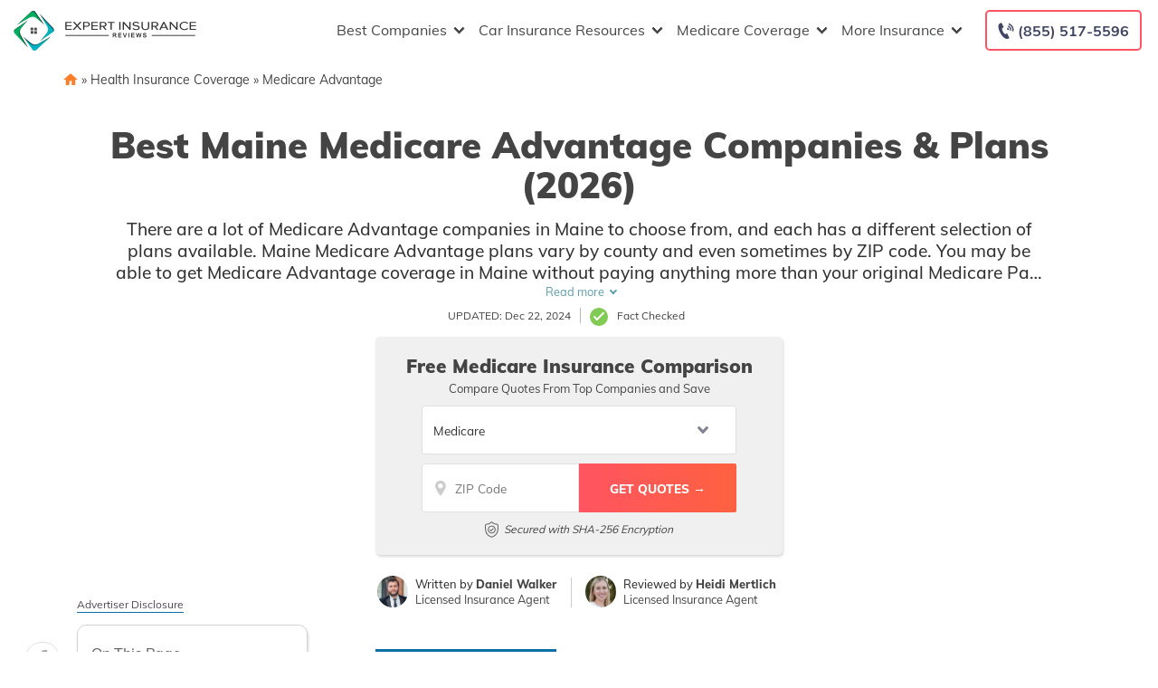

--- FILE ---
content_type: text/html; charset=UTF-8
request_url: https://www.expertinsurancereviews.com/maine-medicare-advantage-companies/
body_size: 75881
content:
<!doctype html>
<html dir="ltr" lang="en-US" prefix="og: https://ogp.me/ns#">
<head><meta charset="UTF-8"><script>if(navigator.userAgent.match(/MSIE|Internet Explorer/i)||navigator.userAgent.match(/Trident\/7\..*?rv:11/i)){var href=document.location.href;if(!href.match(/[?&]nowprocket/)){if(href.indexOf("?")==-1){if(href.indexOf("#")==-1){document.location.href=href+"?nowprocket=1"}else{document.location.href=href.replace("#","?nowprocket=1#")}}else{if(href.indexOf("#")==-1){document.location.href=href+"&nowprocket=1"}else{document.location.href=href.replace("#","&nowprocket=1#")}}}}</script><script>(()=>{class RocketLazyLoadScripts{constructor(){this.v="2.0.2",this.userEvents=["keydown","keyup","mousedown","mouseup","mousemove","mouseover","mouseenter","mouseout","mouseleave","touchmove","touchstart","touchend","touchcancel","wheel","click","dblclick","input","visibilitychange"],this.attributeEvents=["onblur","onclick","oncontextmenu","ondblclick","onfocus","onmousedown","onmouseenter","onmouseleave","onmousemove","onmouseout","onmouseover","onmouseup","onmousewheel","onscroll","onsubmit"]}async t(){this.i(),this.o(),/iP(ad|hone)/.test(navigator.userAgent)&&this.h(),this.u(),this.l(this),this.m(),this.k(this),this.p(this),this._(),await Promise.all([this.R(),this.L()]),this.lastBreath=Date.now(),this.S(this),this.P(),this.D(),this.O(),this.M(),await this.C(this.delayedScripts.normal),await this.C(this.delayedScripts.defer),await this.C(this.delayedScripts.async),this.T("domReady"),await this.F(),await this.j(),await this.I(),this.T("windowLoad"),await this.A(),window.dispatchEvent(new Event("rocket-allScriptsLoaded")),this.everythingLoaded=!0,this.lastTouchEnd&&await new Promise((t=>setTimeout(t,500-Date.now()+this.lastTouchEnd))),this.H(),this.T("all"),this.U(),this.W()}i(){this.CSPIssue=sessionStorage.getItem("rocketCSPIssue"),document.addEventListener("securitypolicyviolation",(t=>{this.CSPIssue||"script-src-elem"!==t.violatedDirective||"data"!==t.blockedURI||(this.CSPIssue=!0,sessionStorage.setItem("rocketCSPIssue",!0))}),{isRocket:!0})}o(){window.addEventListener("pageshow",(t=>{this.persisted=t.persisted,this.realWindowLoadedFired=!0}),{isRocket:!0}),window.addEventListener("pagehide",(()=>{this.onFirstUserAction=null}),{isRocket:!0})}h(){let t;function e(e){t=e}window.addEventListener("touchstart",e,{isRocket:!0}),window.addEventListener("touchend",(function i(o){Math.abs(o.changedTouches[0].pageX-t.changedTouches[0].pageX)<10&&Math.abs(o.changedTouches[0].pageY-t.changedTouches[0].pageY)<10&&o.timeStamp-t.timeStamp<200&&(o.target.dispatchEvent(new PointerEvent("click",{target:o.target,bubbles:!0,cancelable:!0})),event.preventDefault(),window.removeEventListener("touchstart",e,{isRocket:!0}),window.removeEventListener("touchend",i,{isRocket:!0}))}),{isRocket:!0})}q(t){this.userActionTriggered||("mousemove"!==t.type||this.firstMousemoveIgnored?"keyup"===t.type||"mouseover"===t.type||"mouseout"===t.type||(this.userActionTriggered=!0,this.onFirstUserAction&&this.onFirstUserAction()):this.firstMousemoveIgnored=!0),"click"===t.type&&t.preventDefault(),this.savedUserEvents.length>0&&(t.stopPropagation(),t.stopImmediatePropagation()),"touchstart"===this.lastEvent&&"touchend"===t.type&&(this.lastTouchEnd=Date.now()),"click"===t.type&&(this.lastTouchEnd=0),this.lastEvent=t.type,this.savedUserEvents.push(t)}u(){this.savedUserEvents=[],this.userEventHandler=this.q.bind(this),this.userEvents.forEach((t=>window.addEventListener(t,this.userEventHandler,{passive:!1,isRocket:!0})))}U(){this.userEvents.forEach((t=>window.removeEventListener(t,this.userEventHandler,{passive:!1,isRocket:!0}))),this.savedUserEvents.forEach((t=>{t.target.dispatchEvent(new window[t.constructor.name](t.type,t))}))}m(){this.eventsMutationObserver=new MutationObserver((t=>{const e="return false";for(const i of t){if("attributes"===i.type){const t=i.target.getAttribute(i.attributeName);t&&t!==e&&(i.target.setAttribute("data-rocket-"+i.attributeName,t),i.target.setAttribute(i.attributeName,e))}"childList"===i.type&&i.addedNodes.forEach((t=>{if(t.nodeType===Node.ELEMENT_NODE)for(const i of t.attributes)this.attributeEvents.includes(i.name)&&i.value&&""!==i.value&&(t.setAttribute("data-rocket-"+i.name,i.value),t.setAttribute(i.name,e))}))}})),this.eventsMutationObserver.observe(document,{subtree:!0,childList:!0,attributeFilter:this.attributeEvents})}H(){this.eventsMutationObserver.disconnect(),this.attributeEvents.forEach((t=>{document.querySelectorAll("[data-rocket-"+t+"]").forEach((e=>{e.setAttribute(t,e.getAttribute("data-rocket-"+t)),e.removeAttribute("data-rocket-"+t)}))}))}k(t){Object.defineProperty(HTMLElement.prototype,"onclick",{get(){return this.rocketonclick},set(e){this.rocketonclick=e,this.setAttribute(t.everythingLoaded?"onclick":"data-rocket-onclick","this.rocketonclick(event)")}})}S(t){function e(e,i){let o=e[i];e[i]=null,Object.defineProperty(e,i,{get:()=>o,set(s){t.everythingLoaded?o=s:e["rocket"+i]=o=s}})}e(document,"onreadystatechange"),e(window,"onload"),e(window,"onpageshow");try{Object.defineProperty(document,"readyState",{get:()=>t.rocketReadyState,set(e){t.rocketReadyState=e},configurable:!0}),document.readyState="loading"}catch(t){console.log("WPRocket DJE readyState conflict, bypassing")}}l(t){this.originalAddEventListener=EventTarget.prototype.addEventListener,this.originalRemoveEventListener=EventTarget.prototype.removeEventListener,this.savedEventListeners=[],EventTarget.prototype.addEventListener=function(e,i,o){o&&o.isRocket||!t.B(e,this)&&!t.userEvents.includes(e)||t.B(e,this)&&!t.userActionTriggered||e.startsWith("rocket-")?t.originalAddEventListener.call(this,e,i,o):t.savedEventListeners.push({target:this,remove:!1,type:e,func:i,options:o})},EventTarget.prototype.removeEventListener=function(e,i,o){o&&o.isRocket||!t.B(e,this)&&!t.userEvents.includes(e)||t.B(e,this)&&!t.userActionTriggered||e.startsWith("rocket-")?t.originalRemoveEventListener.call(this,e,i,o):t.savedEventListeners.push({target:this,remove:!0,type:e,func:i,options:o})}}T(t){"all"===t&&(EventTarget.prototype.addEventListener=this.originalAddEventListener,EventTarget.prototype.removeEventListener=this.originalRemoveEventListener),this.savedEventListeners=this.savedEventListeners.filter((e=>{let i=e.type,o=e.target||window;return"domReady"===t&&"DOMContentLoaded"!==i&&"readystatechange"!==i||("windowLoad"===t&&"load"!==i&&"readystatechange"!==i&&"pageshow"!==i||(this.B(i,o)&&(i="rocket-"+i),e.remove?o.removeEventListener(i,e.func,e.options):o.addEventListener(i,e.func,e.options),!1))}))}p(t){let e;function i(e){return t.everythingLoaded?e:e.split(" ").map((t=>"load"===t||t.startsWith("load.")?"rocket-jquery-load":t)).join(" ")}function o(o){function s(e){const s=o.fn[e];o.fn[e]=o.fn.init.prototype[e]=function(){return this[0]===window&&t.userActionTriggered&&("string"==typeof arguments[0]||arguments[0]instanceof String?arguments[0]=i(arguments[0]):"object"==typeof arguments[0]&&Object.keys(arguments[0]).forEach((t=>{const e=arguments[0][t];delete arguments[0][t],arguments[0][i(t)]=e}))),s.apply(this,arguments),this}}if(o&&o.fn&&!t.allJQueries.includes(o)){const e={DOMContentLoaded:[],"rocket-DOMContentLoaded":[]};for(const t in e)document.addEventListener(t,(()=>{e[t].forEach((t=>t()))}),{isRocket:!0});o.fn.ready=o.fn.init.prototype.ready=function(i){function s(){parseInt(o.fn.jquery)>2?setTimeout((()=>i.bind(document)(o))):i.bind(document)(o)}return t.realDomReadyFired?!t.userActionTriggered||t.fauxDomReadyFired?s():e["rocket-DOMContentLoaded"].push(s):e.DOMContentLoaded.push(s),o([])},s("on"),s("one"),s("off"),t.allJQueries.push(o)}e=o}t.allJQueries=[],o(window.jQuery),Object.defineProperty(window,"jQuery",{get:()=>e,set(t){o(t)}})}P(){const t=new Map;document.write=document.writeln=function(e){const i=document.currentScript,o=document.createRange(),s=i.parentElement;let n=t.get(i);void 0===n&&(n=i.nextSibling,t.set(i,n));const a=document.createDocumentFragment();o.setStart(a,0),a.appendChild(o.createContextualFragment(e)),s.insertBefore(a,n)}}async R(){return new Promise((t=>{this.userActionTriggered?t():this.onFirstUserAction=t}))}async L(){return new Promise((t=>{document.addEventListener("DOMContentLoaded",(()=>{this.realDomReadyFired=!0,t()}),{isRocket:!0})}))}async I(){return this.realWindowLoadedFired?Promise.resolve():new Promise((t=>{window.addEventListener("load",t,{isRocket:!0})}))}M(){this.pendingScripts=[];this.scriptsMutationObserver=new MutationObserver((t=>{for(const e of t)e.addedNodes.forEach((t=>{"SCRIPT"!==t.tagName||t.noModule||t.isWPRocket||this.pendingScripts.push({script:t,promise:new Promise((e=>{const i=()=>{const i=this.pendingScripts.findIndex((e=>e.script===t));i>=0&&this.pendingScripts.splice(i,1),e()};t.addEventListener("load",i,{isRocket:!0}),t.addEventListener("error",i,{isRocket:!0}),setTimeout(i,1e3)}))})}))})),this.scriptsMutationObserver.observe(document,{childList:!0,subtree:!0})}async j(){await this.J(),this.pendingScripts.length?(await this.pendingScripts[0].promise,await this.j()):this.scriptsMutationObserver.disconnect()}D(){this.delayedScripts={normal:[],async:[],defer:[]},document.querySelectorAll("script[type$=rocketlazyloadscript]").forEach((t=>{t.hasAttribute("data-rocket-src")?t.hasAttribute("async")&&!1!==t.async?this.delayedScripts.async.push(t):t.hasAttribute("defer")&&!1!==t.defer||"module"===t.getAttribute("data-rocket-type")?this.delayedScripts.defer.push(t):this.delayedScripts.normal.push(t):this.delayedScripts.normal.push(t)}))}async _(){await this.L();let t=[];document.querySelectorAll("script[type$=rocketlazyloadscript][data-rocket-src]").forEach((e=>{let i=e.getAttribute("data-rocket-src");if(i&&!i.startsWith("data:")){i.startsWith("//")&&(i=location.protocol+i);try{const o=new URL(i).origin;o!==location.origin&&t.push({src:o,crossOrigin:e.crossOrigin||"module"===e.getAttribute("data-rocket-type")})}catch(t){}}})),t=[...new Map(t.map((t=>[JSON.stringify(t),t]))).values()],this.N(t,"preconnect")}async $(t){if(await this.G(),!0!==t.noModule||!("noModule"in HTMLScriptElement.prototype))return new Promise((e=>{let i;function o(){(i||t).setAttribute("data-rocket-status","executed"),e()}try{if(navigator.userAgent.includes("Firefox/")||""===navigator.vendor||this.CSPIssue)i=document.createElement("script"),[...t.attributes].forEach((t=>{let e=t.nodeName;"type"!==e&&("data-rocket-type"===e&&(e="type"),"data-rocket-src"===e&&(e="src"),i.setAttribute(e,t.nodeValue))})),t.text&&(i.text=t.text),t.nonce&&(i.nonce=t.nonce),i.hasAttribute("src")?(i.addEventListener("load",o,{isRocket:!0}),i.addEventListener("error",(()=>{i.setAttribute("data-rocket-status","failed-network"),e()}),{isRocket:!0}),setTimeout((()=>{i.isConnected||e()}),1)):(i.text=t.text,o()),i.isWPRocket=!0,t.parentNode.replaceChild(i,t);else{const i=t.getAttribute("data-rocket-type"),s=t.getAttribute("data-rocket-src");i?(t.type=i,t.removeAttribute("data-rocket-type")):t.removeAttribute("type"),t.addEventListener("load",o,{isRocket:!0}),t.addEventListener("error",(i=>{this.CSPIssue&&i.target.src.startsWith("data:")?(console.log("WPRocket: CSP fallback activated"),t.removeAttribute("src"),this.$(t).then(e)):(t.setAttribute("data-rocket-status","failed-network"),e())}),{isRocket:!0}),s?(t.fetchPriority="high",t.removeAttribute("data-rocket-src"),t.src=s):t.src="data:text/javascript;base64,"+window.btoa(unescape(encodeURIComponent(t.text)))}}catch(i){t.setAttribute("data-rocket-status","failed-transform"),e()}}));t.setAttribute("data-rocket-status","skipped")}async C(t){const e=t.shift();return e?(e.isConnected&&await this.$(e),this.C(t)):Promise.resolve()}O(){this.N([...this.delayedScripts.normal,...this.delayedScripts.defer,...this.delayedScripts.async],"preload")}N(t,e){this.trash=this.trash||[];let i=!0;var o=document.createDocumentFragment();t.forEach((t=>{const s=t.getAttribute&&t.getAttribute("data-rocket-src")||t.src;if(s&&!s.startsWith("data:")){const n=document.createElement("link");n.href=s,n.rel=e,"preconnect"!==e&&(n.as="script",n.fetchPriority=i?"high":"low"),t.getAttribute&&"module"===t.getAttribute("data-rocket-type")&&(n.crossOrigin=!0),t.crossOrigin&&(n.crossOrigin=t.crossOrigin),t.integrity&&(n.integrity=t.integrity),t.nonce&&(n.nonce=t.nonce),o.appendChild(n),this.trash.push(n),i=!1}})),document.head.appendChild(o)}W(){this.trash.forEach((t=>t.remove()))}async F(){try{document.readyState="interactive"}catch(t){}this.fauxDomReadyFired=!0;try{await this.G(),document.dispatchEvent(new Event("rocket-readystatechange")),await this.G(),document.rocketonreadystatechange&&document.rocketonreadystatechange(),await this.G(),document.dispatchEvent(new Event("rocket-DOMContentLoaded")),await this.G(),window.dispatchEvent(new Event("rocket-DOMContentLoaded"))}catch(t){console.error(t)}}async A(){try{document.readyState="complete"}catch(t){}try{await this.G(),document.dispatchEvent(new Event("rocket-readystatechange")),await this.G(),document.rocketonreadystatechange&&document.rocketonreadystatechange(),await this.G(),window.dispatchEvent(new Event("rocket-load")),await this.G(),window.rocketonload&&window.rocketonload(),await this.G(),this.allJQueries.forEach((t=>t(window).trigger("rocket-jquery-load"))),await this.G();const t=new Event("rocket-pageshow");t.persisted=this.persisted,window.dispatchEvent(t),await this.G(),window.rocketonpageshow&&window.rocketonpageshow({persisted:this.persisted})}catch(t){console.error(t)}}async G(){Date.now()-this.lastBreath>45&&(await this.J(),this.lastBreath=Date.now())}async J(){return document.hidden?new Promise((t=>setTimeout(t))):new Promise((t=>requestAnimationFrame(t)))}B(t,e){return e===document&&"readystatechange"===t||(e===document&&"DOMContentLoaded"===t||(e===window&&"DOMContentLoaded"===t||(e===window&&"load"===t||e===window&&"pageshow"===t)))}static run(){(new RocketLazyLoadScripts).t()}}RocketLazyLoadScripts.run()})();</script>
	
	<meta name="viewport" content="width=device-width, initial-scale=1">
	<link rel="profile" href="https://gmpg.org/xfn/11">

	<title>Best Maine Medicare Advantage Companies &amp; Plans (2026) | ExpertInsuranceReviews.com</title><link rel="preload" data-rocket-preload as="font" href="https://www.expertinsurancereviews.com/fonts.gstatic.com/s/muli/v34/7Auwp_0qiz-afTLGLQ.woff2" crossorigin><style id="wpr-usedcss">img:is([sizes=auto i],[sizes^="auto," i]){contain-intrinsic-size:3000px 1500px}:root{--wp--preset--aspect-ratio--square:1;--wp--preset--aspect-ratio--4-3:4/3;--wp--preset--aspect-ratio--3-4:3/4;--wp--preset--aspect-ratio--3-2:3/2;--wp--preset--aspect-ratio--2-3:2/3;--wp--preset--aspect-ratio--16-9:16/9;--wp--preset--aspect-ratio--9-16:9/16;--wp--preset--color--black:#000000;--wp--preset--color--cyan-bluish-gray:#abb8c3;--wp--preset--color--white:#ffffff;--wp--preset--color--pale-pink:#f78da7;--wp--preset--color--vivid-red:#cf2e2e;--wp--preset--color--luminous-vivid-orange:#ff6900;--wp--preset--color--luminous-vivid-amber:#fcb900;--wp--preset--color--light-green-cyan:#7bdcb5;--wp--preset--color--vivid-green-cyan:#00d084;--wp--preset--color--pale-cyan-blue:#8ed1fc;--wp--preset--color--vivid-cyan-blue:#0693e3;--wp--preset--color--vivid-purple:#9b51e0;--wp--preset--gradient--vivid-cyan-blue-to-vivid-purple:linear-gradient(135deg,rgba(6, 147, 227, 1) 0%,rgb(155, 81, 224) 100%);--wp--preset--gradient--light-green-cyan-to-vivid-green-cyan:linear-gradient(135deg,rgb(122, 220, 180) 0%,rgb(0, 208, 130) 100%);--wp--preset--gradient--luminous-vivid-amber-to-luminous-vivid-orange:linear-gradient(135deg,rgba(252, 185, 0, 1) 0%,rgba(255, 105, 0, 1) 100%);--wp--preset--gradient--luminous-vivid-orange-to-vivid-red:linear-gradient(135deg,rgba(255, 105, 0, 1) 0%,rgb(207, 46, 46) 100%);--wp--preset--gradient--very-light-gray-to-cyan-bluish-gray:linear-gradient(135deg,rgb(238, 238, 238) 0%,rgb(169, 184, 195) 100%);--wp--preset--gradient--cool-to-warm-spectrum:linear-gradient(135deg,rgb(74, 234, 220) 0%,rgb(151, 120, 209) 20%,rgb(207, 42, 186) 40%,rgb(238, 44, 130) 60%,rgb(251, 105, 98) 80%,rgb(254, 248, 76) 100%);--wp--preset--gradient--blush-light-purple:linear-gradient(135deg,rgb(255, 206, 236) 0%,rgb(152, 150, 240) 100%);--wp--preset--gradient--blush-bordeaux:linear-gradient(135deg,rgb(254, 205, 165) 0%,rgb(254, 45, 45) 50%,rgb(107, 0, 62) 100%);--wp--preset--gradient--luminous-dusk:linear-gradient(135deg,rgb(255, 203, 112) 0%,rgb(199, 81, 192) 50%,rgb(65, 88, 208) 100%);--wp--preset--gradient--pale-ocean:linear-gradient(135deg,rgb(255, 245, 203) 0%,rgb(182, 227, 212) 50%,rgb(51, 167, 181) 100%);--wp--preset--gradient--electric-grass:linear-gradient(135deg,rgb(202, 248, 128) 0%,rgb(113, 206, 126) 100%);--wp--preset--gradient--midnight:linear-gradient(135deg,rgb(2, 3, 129) 0%,rgb(40, 116, 252) 100%);--wp--preset--font-size--small:13px;--wp--preset--font-size--medium:20px;--wp--preset--font-size--large:36px;--wp--preset--font-size--x-large:42px;--wp--preset--spacing--20:0.44rem;--wp--preset--spacing--30:0.67rem;--wp--preset--spacing--40:1rem;--wp--preset--spacing--50:1.5rem;--wp--preset--spacing--60:2.25rem;--wp--preset--spacing--70:3.38rem;--wp--preset--spacing--80:5.06rem;--wp--preset--shadow--natural:6px 6px 9px rgba(0, 0, 0, .2);--wp--preset--shadow--deep:12px 12px 50px rgba(0, 0, 0, .4);--wp--preset--shadow--sharp:6px 6px 0px rgba(0, 0, 0, .2);--wp--preset--shadow--outlined:6px 6px 0px -3px rgba(255, 255, 255, 1),6px 6px rgba(0, 0, 0, 1);--wp--preset--shadow--crisp:6px 6px 0px rgba(0, 0, 0, 1)}:where(.is-layout-flex){gap:.5em}:where(.is-layout-grid){gap:.5em}:where(.wp-block-post-template.is-layout-flex){gap:1.25em}:where(.wp-block-post-template.is-layout-grid){gap:1.25em}:where(.wp-block-columns.is-layout-flex){gap:2em}:where(.wp-block-columns.is-layout-grid){gap:2em}:root :where(.wp-block-pullquote){font-size:1.5em;line-height:1.6}.responsive-mda.mda{background-size:980px auto;max-width:980px;width:100%;height:100%;position:relative;overflow:hidden;margin:0 auto}.responsive-mda.mda.home{background-image:url(https://s3.amazonaws.com/360quotellc/assets/homeMDA.jpg)}.responsive-mda .mda-contents{margin:2.4em 10%;width:auto;max-width:32em;border-radius:5px;padding:30px;background-color:rgba(0,130,221,.9)}.responsive-mda.footer .mda-contents{margin:2.4em 5%}.responsive-mda .mda-submit{margin-bottom:0;background:#f59724;background-image:-webkit-linear-gradient(top,#f59724,#f1631d);background-image:-moz-linear-gradient(top,#f59724,#f1631d);background-image:-ms-linear-gradient(top,#f59724,#f1631d);background-image:-o-linear-gradient(top,#f59724,#f1631d);background-image:linear-gradient(to bottom,#f59724,#f1631d);-webkit-border-radius:4;-moz-border-radius:4;border-radius:4px;font-family:Arial;color:#fff;font-size:16px;padding:11px 20px;text-decoration:none;border:0;font-size:1.2em;margin-left:5px;line-height:1.4;font-weight:600;font-family:"Open Sans",Helvetica,Arial,Verdana,sans-serif;cursor:pointer;vertical-align:middle}.responsive-mda .mda-submit:hover{background:#f09328;background-image:-webkit-linear-gradient(top,#f09328,#f07d43);background-image:-moz-linear-gradient(top,#f09328,#f07d43);background-image:-ms-linear-gradient(top,#f09328,#f07d43);background-image:-o-linear-gradient(top,#f09328,#f07d43);background-image:linear-gradient(to bottom,#f09328,#f07d43);text-decoration:none;color:#fff}.mda-submit:before,.responsive-mda .mda-submit:after{position:relative;color:#fff;content:"Hello World"}.responsive-mda .mda-contents h2{color:#fff;font-size:1.8em;line-height:1.2;padding-bottom:.1em;font-weight:700;font-family:Raleway,Helvetica,Arial,Verdana,sans-serif}.responsive-mda .mda-contents p{color:#fff;font-size:1.2em;line-height:1.4;font-weight:300;font-family:"Open Sans",Helvetica,Arial,Verdana,sans-serif}.responsive-mda select{-webkit-appearance:none;-moz-appearance:none;background-color:#fff;border-radius:5px;border-color:#fff;padding-right:19px;padding:14px 19px 9px 10px;margin-right:4px;height:auto;margin-bottom:0}.responsive-mda.mda input[type=tel],.responsive-mda.mda input[type=text]{border:none;color:#555;font-size:1.8em;margin:0;padding:.83333em;width:100%;-webkit-appearance:none;border-radius:4px;-webkit-box-sizing:border-box;-moz-box-sizing:border-box;box-sizing:border-box;font-weight:400;font-family:"Open Sans",Helvetica,Arial,Verdana,sans-serif;height:48px;padding-bottom:.66667em;padding-top:.66667em;width:110px;font-size:18px;display:inline-block;vertical-align:middle}.responsive-mda .mda-submit,.responsive-mda select,.responsive-mda.mda input[type=tel],.responsive-mda.mda input[type=text]{margin-bottom:10px}.field-holder,.responsive-mda .field-holder{display:inline-block}span.tlite{padding:.6rem 1.2rem;font-size:1.2rem;background-color:#333;font-weight:300}@media (max-width:1170px){.responsive-mda .mda{background-size:1170px auto}}@media (max-width:980px){.responsive-mda .mda{background-size:980px auto}}@media (max-width:40em){.responsive-mda.mda h2{font-size:1.4em}.responsive-mda.mda{background-size:40em auto;background-position:50% 0}.responsive-mda .field-holder,.responsive-mda .mda-contents,.responsive-mda.footer .mda-contents{margin:0;width:100%;border-radius:0;max-width:40em}.responsive-mda.mda input[type=tel],.responsive-mda.mda input[type=text]{width:100%;margin-bottom:10px}.responsive-mda.mda .mda-submit{width:100%;margin-left:0}.responsive-mda.mda select{width:100%;margin-bottom:10px;margin-left:0}}.mda-submit.needs-submit{animation:.82s cubic-bezier(.36,.07,.19,.97) both shake;transform:translate3d(0,0,0);backface-visibility:hidden;perspective:1000px}@keyframes shake{10%,90%{transform:translate3d(-1px,0,0)}20%,80%{transform:translate3d(2px,0,0)}30%,50%,70%{transform:translate3d(-4px,0,0)}40%,60%{transform:translate3d(4px,0,0)}}.header-mda .secured-mda{display:none}.secured-mda{font-size:13px;text-align:center;font-style:italic;margin:12px 0 0}.tlite{background:#111;color:#fff;font-family:sans-serif;font-size:.8rem;font-weight:400;text-decoration:none;text-align:left;padding:.6em .75rem;border-radius:4px;position:absolute;opacity:0;visibility:hidden;transition:opacity .4s;white-space:nowrap;box-shadow:0 .5rem 1rem -.5rem #000;z-index:1000;-webkit-backface-visibility:hidden}.tlite-visible{visibility:visible;opacity:.9}.tlite::before{content:' ';display:block;background:inherit;width:10px;height:10px;position:absolute;transform:rotate(45deg)}#ez-toc-container{background:#f9f9f9;border:1px solid #aaa;border-radius:4px;-webkit-box-shadow:0 1px 1px rgba(0,0,0,.05);box-shadow:0 1px 1px rgba(0,0,0,.05);display:table;margin-bottom:1em;padding:10px 20px 10px 10px;position:relative;width:auto}div.ez-toc-widget-container{padding:0;position:relative}div.ez-toc-widget-container ul{display:block}div.ez-toc-widget-container li{border:none;padding:0}div.ez-toc-widget-container ul.ez-toc-list{padding:10px}#ez-toc-container ul ul{margin-left:1.5em}#ez-toc-container li,#ez-toc-container ul{padding:0}#ez-toc-container li,#ez-toc-container ul,#ez-toc-container ul li,div.ez-toc-widget-container,div.ez-toc-widget-container li{background:0 0;list-style:none;line-height:1.6;margin:0;overflow:hidden;z-index:1}#ez-toc-container a{color:#444;box-shadow:none;text-decoration:none;text-shadow:none;display:inline-flex;align-items:stretch;flex-wrap:nowrap}#ez-toc-container a:visited{color:#9f9f9f}#ez-toc-container a:hover{text-decoration:underline}#ez-toc-container a.ez-toc-toggle{display:flex;align-items:center}.ez-toc-widget-container ul.ez-toc-list li::before{content:' ';position:absolute;left:0;right:0;height:30px;line-height:30px;z-index:-1}.ez-toc-widget-container ul.ez-toc-list li.active{background-color:#ededed}.ez-toc-widget-container li.active>a{font-weight:900}#ez-toc-container input,.ez-toc-toggle #item{position:absolute;left:-999em}#ez-toc-container input[type=checkbox]:checked+nav,#ez-toc-widget-container input[type=checkbox]:checked+nav{opacity:0;max-height:0;border:none;display:none}#ez-toc-container label{position:relative;cursor:pointer;display:initial}#ez-toc-container .ez-toc-toggle label{float:right;position:relative;font-size:16px;padding:0;border:1px solid #999191;border-radius:5px;cursor:pointer;left:10px;width:35px}#ez-toc-container a.ez-toc-toggle{color:#444;background:inherit;border:inherit}#ez-toc-container .eztoc-toggle-hide-by-default{display:none}.ez-toc-widget-container ul li a{padding-left:10px;display:inline-flex;align-items:stretch;flex-wrap:nowrap}.ez-toc-widget-container ul.ez-toc-list li{height:auto!important}#mega-menu-wrap-menu-1,#mega-menu-wrap-menu-1 #mega-menu-menu-1,#mega-menu-wrap-menu-1 #mega-menu-menu-1 a.mega-menu-link,#mega-menu-wrap-menu-1 #mega-menu-menu-1 li.mega-menu-column,#mega-menu-wrap-menu-1 #mega-menu-menu-1 li.mega-menu-item,#mega-menu-wrap-menu-1 #mega-menu-menu-1 li.mega-menu-row,#mega-menu-wrap-menu-1 #mega-menu-menu-1 ul.mega-sub-menu{transition:none;border-radius:0;box-shadow:none;background:0 0;border:0;bottom:auto;box-sizing:border-box;clip:auto;color:#666;display:block;float:none;font-family:inherit;font-size:16px;height:auto;left:auto;line-height:1.7;list-style-type:none;margin:0;min-height:auto;max-height:none;min-width:auto;max-width:none;opacity:1;outline:0;overflow:visible;padding:0;position:relative;pointer-events:auto;right:auto;text-align:left;text-decoration:none;text-indent:0;text-transform:none;transform:none;top:auto;vertical-align:baseline;visibility:inherit;width:auto;word-wrap:break-word;white-space:normal}#mega-menu-wrap-menu-1 #mega-menu-menu-1 a.mega-menu-link:after,#mega-menu-wrap-menu-1 #mega-menu-menu-1 a.mega-menu-link:before,#mega-menu-wrap-menu-1 #mega-menu-menu-1 li.mega-menu-column:after,#mega-menu-wrap-menu-1 #mega-menu-menu-1 li.mega-menu-column:before,#mega-menu-wrap-menu-1 #mega-menu-menu-1 li.mega-menu-item:after,#mega-menu-wrap-menu-1 #mega-menu-menu-1 li.mega-menu-item:before,#mega-menu-wrap-menu-1 #mega-menu-menu-1 li.mega-menu-row:after,#mega-menu-wrap-menu-1 #mega-menu-menu-1 li.mega-menu-row:before,#mega-menu-wrap-menu-1 #mega-menu-menu-1 ul.mega-sub-menu:after,#mega-menu-wrap-menu-1 #mega-menu-menu-1 ul.mega-sub-menu:before,#mega-menu-wrap-menu-1 #mega-menu-menu-1:after,#mega-menu-wrap-menu-1 #mega-menu-menu-1:before,#mega-menu-wrap-menu-1:after,#mega-menu-wrap-menu-1:before{display:none}#mega-menu-wrap-menu-1{border-radius:0}#mega-menu-wrap-menu-1.mega-keyboard-navigation #mega-menu-menu-1 a:focus,#mega-menu-wrap-menu-1.mega-keyboard-navigation #mega-menu-menu-1 input:focus,#mega-menu-wrap-menu-1.mega-keyboard-navigation #mega-menu-menu-1 li.mega-menu-item a.mega-menu-link:focus,#mega-menu-wrap-menu-1.mega-keyboard-navigation #mega-menu-menu-1 span:focus,#mega-menu-wrap-menu-1.mega-keyboard-navigation .mega-menu-toggle:focus,#mega-menu-wrap-menu-1.mega-keyboard-navigation .mega-toggle-block .mega-search input[type=text]:focus,#mega-menu-wrap-menu-1.mega-keyboard-navigation .mega-toggle-block a:focus,#mega-menu-wrap-menu-1.mega-keyboard-navigation .mega-toggle-block button.mega-toggle-animated:focus,#mega-menu-wrap-menu-1.mega-keyboard-navigation .mega-toggle-block:focus{outline:#109cde solid 3px;outline-offset:-3px}#mega-menu-wrap-menu-1.mega-keyboard-navigation .mega-toggle-block button.mega-toggle-animated:focus{outline-offset:2px}#mega-menu-wrap-menu-1.mega-keyboard-navigation>li.mega-menu-item>a.mega-menu-link:focus{background:rgba(51,51,51,0);color:#454647;font-weight:400;text-decoration:none;border-color:rgba(255,255,255,0)}#mega-menu-wrap-menu-1 #mega-menu-menu-1{visibility:visible;text-align:left;padding:0}#mega-menu-wrap-menu-1 #mega-menu-menu-1 a.mega-menu-link{cursor:pointer;display:inline;transition:background .2s linear,color .2s linear,border .2s linear}#mega-menu-wrap-menu-1 #mega-menu-menu-1>li.mega-animating>ul.mega-sub-menu{pointer-events:none}#mega-menu-wrap-menu-1 #mega-menu-menu-1 p{margin-bottom:10px}#mega-menu-wrap-menu-1 #mega-menu-menu-1 img,#mega-menu-wrap-menu-1 #mega-menu-menu-1 input{max-width:100%}#mega-menu-wrap-menu-1 #mega-menu-menu-1 li.mega-menu-item>ul.mega-sub-menu{display:block;visibility:hidden;opacity:1;pointer-events:auto}@media only screen and (max-width:991px){#mega-menu-wrap-menu-1.mega-keyboard-navigation>li.mega-menu-item>a.mega-menu-link:focus{color:#555;background:#fff}#mega-menu-wrap-menu-1 #mega-menu-menu-1 li.mega-menu-item>ul.mega-sub-menu{display:none;visibility:visible;opacity:1}#mega-menu-wrap-menu-1 #mega-menu-menu-1 li.mega-menu-item.mega-toggle-on>ul.mega-sub-menu,#mega-menu-wrap-menu-1 #mega-menu-menu-1 li.mega-menu-megamenu.mega-menu-item.mega-toggle-on ul.mega-sub-menu{display:block}#mega-menu-wrap-menu-1 #mega-menu-menu-1 li.mega-hide-sub-menu-on-mobile>ul.mega-sub-menu,#mega-menu-wrap-menu-1 #mega-menu-menu-1 li.mega-menu-megamenu.mega-menu-item.mega-toggle-on li.mega-hide-sub-menu-on-mobile>ul.mega-sub-menu{display:none}}#mega-menu-wrap-menu-1 #mega-menu-menu-1 li.mega-menu-item.mega-menu-megamenu ul.mega-sub-menu li.mega-collapse-children>ul.mega-sub-menu{display:none}#mega-menu-wrap-menu-1 #mega-menu-menu-1 li.mega-menu-item.mega-menu-megamenu ul.mega-sub-menu li.mega-collapse-children.mega-toggle-on>ul.mega-sub-menu{display:block}#mega-menu-wrap-menu-1 #mega-menu-menu-1 li.mega-menu-item.mega-toggle-on>ul.mega-sub-menu,#mega-menu-wrap-menu-1 #mega-menu-menu-1.mega-no-js li.mega-menu-item:focus>ul.mega-sub-menu,#mega-menu-wrap-menu-1 #mega-menu-menu-1.mega-no-js li.mega-menu-item:hover>ul.mega-sub-menu{visibility:visible}#mega-menu-wrap-menu-1 #mega-menu-menu-1 li.mega-menu-item.mega-menu-megamenu ul.mega-sub-menu ul.mega-sub-menu{visibility:inherit;opacity:1;display:block}#mega-menu-wrap-menu-1 #mega-menu-menu-1 li.mega-menu-item.mega-menu-megamenu ul.mega-sub-menu li.mega-3-columns>ul.mega-sub-menu>li.mega-menu-item{float:left;width:33.33333%}#mega-menu-wrap-menu-1 #mega-menu-menu-1 li.mega-menu-item.mega-menu-megamenu ul.mega-sub-menu li.mega-4-columns>ul.mega-sub-menu>li.mega-menu-item{float:left;width:25%}#mega-menu-wrap-menu-1 #mega-menu-menu-1 li.mega-menu-item a.mega-menu-link:before{display:inline-block;font:inherit;font-family:dashicons;position:static;margin:0 6px 0 0;vertical-align:top;-webkit-font-smoothing:antialiased;-moz-osx-font-smoothing:grayscale;color:inherit;background:0 0;height:auto;width:auto;top:auto}#mega-menu-wrap-menu-1 #mega-menu-menu-1 li.mega-align-bottom-left.mega-toggle-on>a.mega-menu-link{border-radius:0}#mega-menu-wrap-menu-1 #mega-menu-menu-1>li.mega-menu-megamenu.mega-menu-item{position:static}#mega-menu-wrap-menu-1 #mega-menu-menu-1>li.mega-menu-item{margin:0;display:inline-block;height:auto;vertical-align:middle}@media only screen and (min-width:992px){#mega-menu-wrap-menu-1{background:rgba(34,34,34,0);background:linear-gradient(to bottom,rgba(255,255,255,0),rgba(34,34,34,0))}#mega-menu-wrap-menu-1 #mega-menu-menu-1[data-effect=fade] li.mega-menu-item>ul.mega-sub-menu{opacity:0;transition:opacity .2s ease-in,visibility .2s ease-in}#mega-menu-wrap-menu-1 #mega-menu-menu-1[data-effect=fade] li.mega-menu-item.mega-menu-megamenu.mega-toggle-on ul.mega-sub-menu,#mega-menu-wrap-menu-1 #mega-menu-menu-1[data-effect=fade] li.mega-menu-item.mega-toggle-on>ul.mega-sub-menu,#mega-menu-wrap-menu-1 #mega-menu-menu-1[data-effect=fade].mega-no-js li.mega-menu-item:focus>ul.mega-sub-menu,#mega-menu-wrap-menu-1 #mega-menu-menu-1[data-effect=fade].mega-no-js li.mega-menu-item:hover>ul.mega-sub-menu{opacity:1}#mega-menu-wrap-menu-1 #mega-menu-menu-1>li.mega-menu-item>a.mega-menu-link:hover{background:rgba(51,51,51,0);color:#454647;font-weight:400;text-decoration:none;border-color:rgba(255,255,255,0)}#mega-menu-wrap-menu-1 #mega-menu-menu-1 li.mega-menu-megamenu>ul.mega-sub-menu>li.mega-menu-row>ul.mega-sub-menu>li.mega-menu-columns-1-of-1{width:100%}#mega-menu-wrap-menu-1 #mega-menu-menu-1 li.mega-menu-megamenu>ul.mega-sub-menu>li.mega-menu-row>ul.mega-sub-menu>li.mega-menu-columns-12-of-12{width:100%}}#mega-menu-wrap-menu-1 #mega-menu-menu-1>li.mega-menu-item.mega-toggle-on>a.mega-menu-link{background:rgba(51,51,51,0);color:#454647;font-weight:400;text-decoration:none;border-color:rgba(255,255,255,0)}#mega-menu-wrap-menu-1 #mega-menu-menu-1>li.mega-menu-item>a.mega-menu-link{line-height:auto;height:auto;padding:16px 10px 20px;vertical-align:baseline;width:auto;display:block;color:#454647;text-transform:none;text-decoration:none;text-align:left;background:rgba(0,0,0,0);border-top:4px solid rgba(255,255,255,0);border-left:0 solid rgba(255,255,255,0);border-right:0px solid rgba(255,255,255,0);border-bottom:0 solid rgba(255,255,255,0);border-radius:0;font-family:inherit;font-size:16px;font-weight:400;outline:0}#mega-menu-wrap-menu-1 #mega-menu-menu-1 li.mega-menu-megamenu>ul.mega-sub-menu>li.mega-menu-row{width:100%;float:left}#mega-menu-wrap-menu-1 #mega-menu-menu-1 li.mega-menu-megamenu>ul.mega-sub-menu>li.mega-menu-row .mega-menu-column{float:left;min-height:1px}@media only screen and (max-width:991px){#mega-menu-wrap-menu-1 #mega-menu-menu-1>li.mega-menu-item.mega-toggle-on>a.mega-menu-link{color:#555;background:#fff}#mega-menu-wrap-menu-1 #mega-menu-menu-1>li.mega-menu-item{display:list-item;margin:0;clear:both;border:0}#mega-menu-wrap-menu-1 #mega-menu-menu-1>li.mega-menu-item>a.mega-menu-link{border-radius:0;border:0;margin:0;line-height:40px;height:40px;padding:0 10px;background:0 0;text-align:left;color:#555;font-size:16px}#mega-menu-wrap-menu-1 #mega-menu-menu-1 li.mega-menu-megamenu>ul.mega-sub-menu>li.mega-menu-row>ul.mega-sub-menu>li.mega-menu-column{width:100%;clear:both}}#mega-menu-wrap-menu-1 #mega-menu-menu-1 li.mega-menu-megamenu>ul.mega-sub-menu>li.mega-menu-row .mega-menu-column>ul.mega-sub-menu>li.mega-menu-item{padding:15px;width:100%}#mega-menu-wrap-menu-1 #mega-menu-menu-1>li.mega-menu-megamenu>ul.mega-sub-menu{z-index:999;border-radius:0;background:#fff;border:0;padding:15px 0;position:absolute;width:100%;max-width:none;left:0}@media only screen and (min-width:992px){#mega-menu-wrap-menu-1 #mega-menu-menu-1>li.mega-menu-megamenu>ul.mega-sub-menu li.mega-menu-columns-1-of-1{width:100%}#mega-menu-wrap-menu-1 #mega-menu-menu-1>li.mega-menu-megamenu>ul.mega-sub-menu li.mega-menu-columns-12-of-12{width:100%}#mega-menu-wrap-menu-1 #mega-menu-menu-1.mega-menu-accordion>li.mega-menu-item-has-children>a.mega-menu-link>span.mega-indicator{float:right}}#mega-menu-wrap-menu-1 #mega-menu-menu-1>li.mega-menu-megamenu>ul.mega-sub-menu>li.mega-menu-item ul.mega-sub-menu{clear:both}#mega-menu-wrap-menu-1 #mega-menu-menu-1>li.mega-menu-megamenu>ul.mega-sub-menu>li.mega-menu-item ul.mega-sub-menu li.mega-menu-item ul.mega-sub-menu{margin-left:10px}#mega-menu-wrap-menu-1 #mega-menu-menu-1>li.mega-menu-megamenu>ul.mega-sub-menu li.mega-menu-column>ul.mega-sub-menu ul.mega-sub-menu ul.mega-sub-menu{margin-left:10px}#mega-menu-wrap-menu-1 #mega-menu-menu-1>li.mega-menu-megamenu>ul.mega-sub-menu li.mega-menu-column>ul.mega-sub-menu>li.mega-menu-item,#mega-menu-wrap-menu-1 #mega-menu-menu-1>li.mega-menu-megamenu>ul.mega-sub-menu>li.mega-menu-item{color:#666;font-family:inherit;font-size:16px;display:block;float:left;clear:none;padding:15px;vertical-align:top}#mega-menu-wrap-menu-1 #mega-menu-menu-1>li.mega-menu-megamenu>ul.mega-sub-menu li.mega-menu-column>ul.mega-sub-menu>li.mega-menu-item.mega-menu-clear,#mega-menu-wrap-menu-1 #mega-menu-menu-1>li.mega-menu-megamenu>ul.mega-sub-menu>li.mega-menu-item.mega-menu-clear{clear:left}#mega-menu-wrap-menu-1 #mega-menu-menu-1>li.mega-menu-megamenu>ul.mega-sub-menu li.mega-menu-column>ul.mega-sub-menu>li.mega-menu-item>a.mega-menu-link,#mega-menu-wrap-menu-1 #mega-menu-menu-1>li.mega-menu-megamenu>ul.mega-sub-menu>li.mega-menu-item>a.mega-menu-link{color:#555;font-family:inherit;font-size:16px;text-transform:none;text-decoration:none;font-weight:700;text-align:left;margin:0 0 10px;padding:10px 0 0;vertical-align:top;display:block;border:0}#mega-menu-wrap-menu-1 #mega-menu-menu-1>li.mega-menu-megamenu>ul.mega-sub-menu li.mega-menu-column>ul.mega-sub-menu>li.mega-menu-item>a.mega-menu-link:hover,#mega-menu-wrap-menu-1 #mega-menu-menu-1>li.mega-menu-megamenu>ul.mega-sub-menu>li.mega-menu-item>a.mega-menu-link:hover{border-color:transparent}#mega-menu-wrap-menu-1 #mega-menu-menu-1>li.mega-menu-megamenu>ul.mega-sub-menu li.mega-menu-column>ul.mega-sub-menu>li.mega-menu-item>a.mega-menu-link:focus,#mega-menu-wrap-menu-1 #mega-menu-menu-1>li.mega-menu-megamenu>ul.mega-sub-menu li.mega-menu-column>ul.mega-sub-menu>li.mega-menu-item>a.mega-menu-link:hover,#mega-menu-wrap-menu-1 #mega-menu-menu-1>li.mega-menu-megamenu>ul.mega-sub-menu>li.mega-menu-item>a.mega-menu-link:focus,#mega-menu-wrap-menu-1 #mega-menu-menu-1>li.mega-menu-megamenu>ul.mega-sub-menu>li.mega-menu-item>a.mega-menu-link:hover{color:#0e6ea6;font-weight:700;text-decoration:underline;background:rgba(0,0,0,0)}#mega-menu-wrap-menu-1 #mega-menu-menu-1>li.mega-menu-megamenu>ul.mega-sub-menu li.mega-menu-column>ul.mega-sub-menu>li.mega-menu-item li.mega-menu-item>a.mega-menu-link,#mega-menu-wrap-menu-1 #mega-menu-menu-1>li.mega-menu-megamenu>ul.mega-sub-menu>li.mega-menu-item li.mega-menu-item>a.mega-menu-link{color:#666;font-family:inherit;font-size:14px;text-transform:none;text-decoration:none;font-weight:400;text-align:left;margin:0;padding:0;vertical-align:top;display:block;border:0}#mega-menu-wrap-menu-1 #mega-menu-menu-1>li.mega-menu-megamenu>ul.mega-sub-menu li.mega-menu-column>ul.mega-sub-menu>li.mega-menu-item li.mega-menu-item>a.mega-menu-link:hover,#mega-menu-wrap-menu-1 #mega-menu-menu-1>li.mega-menu-megamenu>ul.mega-sub-menu>li.mega-menu-item li.mega-menu-item>a.mega-menu-link:hover{border-color:#555}#mega-menu-wrap-menu-1 #mega-menu-menu-1>li.mega-menu-megamenu>ul.mega-sub-menu li.mega-menu-column>ul.mega-sub-menu>li.mega-menu-item li.mega-menu-item>a.mega-menu-link:focus,#mega-menu-wrap-menu-1 #mega-menu-menu-1>li.mega-menu-megamenu>ul.mega-sub-menu li.mega-menu-column>ul.mega-sub-menu>li.mega-menu-item li.mega-menu-item>a.mega-menu-link:hover,#mega-menu-wrap-menu-1 #mega-menu-menu-1>li.mega-menu-megamenu>ul.mega-sub-menu>li.mega-menu-item li.mega-menu-item>a.mega-menu-link:focus,#mega-menu-wrap-menu-1 #mega-menu-menu-1>li.mega-menu-megamenu>ul.mega-sub-menu>li.mega-menu-item li.mega-menu-item>a.mega-menu-link:hover{color:#0e6ea6;font-weight:400;text-decoration:underline;background:rgba(0,0,0,0)}@media only screen and (max-width:991px){#mega-menu-wrap-menu-1 #mega-menu-menu-1>li.mega-menu-megamenu>ul.mega-sub-menu{float:left;position:static;width:100%}#mega-menu-wrap-menu-1 #mega-menu-menu-1>li.mega-menu-megamenu>ul.mega-sub-menu{border:0;padding:10px;border-radius:0}#mega-menu-wrap-menu-1 #mega-menu-menu-1>li.mega-menu-megamenu>ul.mega-sub-menu>li.mega-menu-item{width:100%;clear:both}}#mega-menu-wrap-menu-1 #mega-menu-menu-1 li.mega-menu-item-has-children>a.mega-menu-link>span.mega-indicator:after{content:'\f140';font-family:dashicons;font-weight:400;display:inline-block;margin:0;vertical-align:top;-webkit-font-smoothing:antialiased;-moz-osx-font-smoothing:grayscale;transform:rotate(0);color:inherit;position:relative;background:0 0;height:auto;width:auto;right:auto;line-height:inherit}#mega-menu-wrap-menu-1 #mega-menu-menu-1 li.mega-menu-item-has-children>a.mega-menu-link>span.mega-indicator{display:inline-block;height:auto;width:auto;background:0 0;position:relative;pointer-events:auto;left:auto;min-width:auto;line-height:inherit;color:inherit;font-size:inherit;padding:0;margin:0 0 0 6px}#mega-menu-wrap-menu-1 #mega-menu-menu-1 li.mega-menu-item-has-children li.mega-menu-item-has-children>a.mega-menu-link>span.mega-indicator{float:right}#mega-menu-wrap-menu-1 #mega-menu-menu-1 li.mega-menu-item-has-children.mega-collapse-children.mega-toggle-on>a.mega-menu-link>span.mega-indicator:after{content:'\f142'}#mega-menu-wrap-menu-1 #mega-menu-menu-1 li.mega-menu-megamenu:not(.mega-menu-tabbed) li.mega-menu-item-has-children:not(.mega-collapse-children)>a.mega-menu-link>span.mega-indicator{display:none}@media only screen and (max-width:991px){#mega-menu-wrap-menu-1 #mega-menu-menu-1 li.mega-menu-item-has-children>a.mega-menu-link>span.mega-indicator{float:right}#mega-menu-wrap-menu-1 #mega-menu-menu-1 li.mega-menu-item-has-children.mega-toggle-on>a.mega-menu-link>span.mega-indicator:after{content:'\f142'}#mega-menu-wrap-menu-1 #mega-menu-menu-1 li.mega-menu-item-has-children.mega-hide-sub-menu-on-mobile>a.mega-menu-link>span.mega-indicator{display:none}#mega-menu-wrap-menu-1:after{content:"";display:table;clear:both}#mega-menu-wrap-menu-1 .mega-menu-toggle{display:none}}#mega-menu-wrap-menu-1 .mega-menu-toggle{display:none;z-index:1;cursor:pointer;background:#222;border-radius:2px 2px 2px 2px;line-height:40px;height:40px;text-align:left;user-select:none;-webkit-tap-highlight-color:transparent;outline:0;white-space:nowrap}#mega-menu-wrap-menu-1 .mega-menu-toggle img{max-width:100%;padding:0}#mega-menu-wrap-menu-1 .mega-menu-toggle .mega-toggle-blocks-center,#mega-menu-wrap-menu-1 .mega-menu-toggle .mega-toggle-blocks-left,#mega-menu-wrap-menu-1 .mega-menu-toggle .mega-toggle-blocks-right{display:-webkit-box;display:-ms-flexbox;display:-webkit-flex;display:flex;-ms-flex-preferred-size:33.33%;-webkit-flex-basis:33.33%;flex-basis:33.33%}#mega-menu-wrap-menu-1 .mega-menu-toggle .mega-toggle-blocks-left{-webkit-box-flex:1;-ms-flex:1;-webkit-flex:1;flex:1;-webkit-box-pack:start;-ms-flex-pack:start;-webkit-justify-content:flex-start;justify-content:flex-start}#mega-menu-wrap-menu-1 .mega-menu-toggle .mega-toggle-blocks-left .mega-toggle-block{margin-left:6px}#mega-menu-wrap-menu-1 .mega-menu-toggle .mega-toggle-blocks-left .mega-toggle-block:only-child{margin-right:6px}#mega-menu-wrap-menu-1 .mega-menu-toggle .mega-toggle-blocks-center{-webkit-box-pack:center;-ms-flex-pack:center;-webkit-justify-content:center;justify-content:center}#mega-menu-wrap-menu-1 .mega-menu-toggle .mega-toggle-blocks-center .mega-toggle-block{margin-left:3px;margin-right:3px}#mega-menu-wrap-menu-1 .mega-menu-toggle .mega-toggle-blocks-right{-webkit-box-flex:1;-ms-flex:1;-webkit-flex:1;flex:1;-webkit-box-pack:end;-ms-flex-pack:end;-webkit-justify-content:flex-end;justify-content:flex-end}#mega-menu-wrap-menu-1 .mega-menu-toggle .mega-toggle-blocks-right .mega-toggle-block{margin-right:6px}#mega-menu-wrap-menu-1 .mega-menu-toggle .mega-toggle-blocks-right .mega-toggle-block:only-child{margin-left:6px}#mega-menu-wrap-menu-1 .mega-menu-toggle .mega-toggle-block{display:-webkit-box;display:-ms-flexbox;display:-webkit-flex;display:flex;height:100%;outline:0;-webkit-align-self:center;-ms-flex-item-align:center;align-self:center;-ms-flex-negative:0;-webkit-flex-shrink:0;flex-shrink:0}@media only screen and (max-width:991px){#mega-menu-wrap-menu-1 .mega-menu-toggle+#mega-menu-menu-1{background:#fff;padding:0;display:block}#mega-menu-wrap-menu-1 .mega-menu-toggle.mega-menu-open+#mega-menu-menu-1{display:block}}#mega-menu-wrap-menu-1 .mega-menu-toggle .mega-toggle-block-0{cursor:pointer}#mega-menu-wrap-menu-1 .mega-menu-toggle .mega-toggle-block-0 .mega-toggle-animated{padding:0;display:-webkit-box;display:-ms-flexbox;display:-webkit-flex;display:flex;cursor:pointer;transition-property:opacity,filter;transition-duration:.15s;transition-timing-function:linear;font:inherit;color:inherit;text-transform:none;background-color:transparent;border:0;margin:0;overflow:visible;transform:scale(.8);align-self:center;outline:0;background:0 0}#mega-menu-wrap-menu-1 .mega-menu-toggle .mega-toggle-block-0 .mega-toggle-animated-box{width:40px;height:24px;display:inline-block;position:relative;outline:0}#mega-menu-wrap-menu-1 .mega-menu-toggle .mega-toggle-block-0 .mega-toggle-animated-inner{display:block;top:50%;margin-top:-2px}#mega-menu-wrap-menu-1 .mega-menu-toggle .mega-toggle-block-0 .mega-toggle-animated-inner,#mega-menu-wrap-menu-1 .mega-menu-toggle .mega-toggle-block-0 .mega-toggle-animated-inner::after,#mega-menu-wrap-menu-1 .mega-menu-toggle .mega-toggle-block-0 .mega-toggle-animated-inner::before{width:40px;height:4px;background-color:#ddd;border-radius:4px;position:absolute;transition-property:transform;transition-duration:.15s;transition-timing-function:ease}#mega-menu-wrap-menu-1 .mega-menu-toggle .mega-toggle-block-0 .mega-toggle-animated-inner::after,#mega-menu-wrap-menu-1 .mega-menu-toggle .mega-toggle-block-0 .mega-toggle-animated-inner::before{content:"";display:block}#mega-menu-wrap-menu-1 .mega-menu-toggle .mega-toggle-block-0 .mega-toggle-animated-inner::before{top:-10px}#mega-menu-wrap-menu-1 .mega-menu-toggle .mega-toggle-block-0 .mega-toggle-animated-inner::after{bottom:-10px}#mega-menu-wrap-menu-1 .mega-menu-toggle .mega-toggle-block-0 .mega-toggle-animated-slider .mega-toggle-animated-inner{top:2px}#mega-menu-wrap-menu-1 .mega-menu-toggle .mega-toggle-block-0 .mega-toggle-animated-slider .mega-toggle-animated-inner::before{top:10px;transition-property:transform,opacity;transition-timing-function:ease;transition-duration:.15s}#mega-menu-wrap-menu-1 .mega-menu-toggle .mega-toggle-block-0 .mega-toggle-animated-slider .mega-toggle-animated-inner::after{top:20px}#mega-menu-wrap-menu-1 .mega-menu-toggle.mega-menu-open .mega-toggle-block-0 .mega-toggle-animated-slider .mega-toggle-animated-inner{transform:translate3d(0,10px,0) rotate(45deg)}#mega-menu-wrap-menu-1 .mega-menu-toggle.mega-menu-open .mega-toggle-block-0 .mega-toggle-animated-slider .mega-toggle-animated-inner::before{transform:rotate(-45deg) translate3d(-5.71429px,-6px,0);opacity:0}#mega-menu-wrap-menu-1 .mega-menu-toggle.mega-menu-open .mega-toggle-block-0 .mega-toggle-animated-slider .mega-toggle-animated-inner::after{transform:translate3d(0,-20px,0) rotate(-90deg)}#mega-menu-wrap-menu-1.mega-sticky{position:fixed;top:0;left:0;right:0;z-index:99998;opacity:1;max-width:100%;width:100%;margin:0 auto;background:0 0}#mega-menu-wrap-menu-1.mega-sticky #mega-menu-menu-1{background:rgba(34,34,34,0);background:linear-gradient(to bottom,rgba(255,255,255,0),rgba(34,34,34,0))}#mega-menu-wrap-menu-1.mega-stuck{transition:transform .25s ease-in-out}#mega-menu-wrap-menu-1.mega-stuck.mega-hide{transform:translateY(-100%)}#mega-menu-wrap-menu-1 #mega-menu-menu-1.mega-menu-vertical>li.mega-menu-item{display:list-item;margin:0;clear:both;width:100%;margin:0}#mega-menu-wrap-menu-1 #mega-menu-menu-1.mega-menu-vertical>li.mega-menu-item>a.mega-menu-link{height:auto}#mega-menu-wrap-menu-1 #mega-menu-menu-1.mega-menu-vertical>li.mega-menu-megamenu.mega-menu-item{position:relative}@media only screen and (min-width:992px){#mega-menu-wrap-menu-1 #mega-menu-menu-1.mega-menu-vertical>li.mega-menu-megamenu>ul.mega-sub-menu{width:600px}#mega-menu-wrap-menu-1 #mega-menu-menu-1.mega-menu-vertical li.mega-align-bottom-left.mega-menu-item-has-children>a.mega-menu-link{text-align:right}#mega-menu-wrap-menu-1 #mega-menu-menu-1.mega-menu-vertical li.mega-align-bottom-left.mega-menu-item-has-children>a.mega-menu-link>span.mega-indicator{float:left}#mega-menu-wrap-menu-1 #mega-menu-menu-1.mega-menu-vertical li.mega-align-bottom-left.mega-menu-item-has-children>a.mega-menu-link>span.mega-indicator:after{content:'\f141';margin:0}#mega-menu-wrap-menu-1 #mega-menu-menu-1.mega-menu-accordion li.mega-menu-item-has-children>a.mega-menu-link>span.mega-indicator{float:right}}#mega-menu-wrap-menu-1 #mega-menu-menu-1.mega-menu-vertical li.mega-menu-megamenu.mega-align-bottom-left>ul.mega-sub-menu{top:0;left:auto;right:100%}#mega-menu-wrap-menu-1 #mega-menu-menu-1.mega-menu-accordion>li.mega-menu-item{display:list-item;margin:0;clear:both;width:100%;margin:0}#mega-menu-wrap-menu-1 #mega-menu-menu-1.mega-menu-accordion>li.mega-menu-item>a.mega-menu-link{height:auto}#mega-menu-wrap-menu-1 #mega-menu-menu-1.mega-menu-accordion>li.mega-menu-megamenu>ul.mega-sub-menu{position:static;width:100%!important}#mega-menu-wrap-menu-1 #mega-menu-menu-1.mega-menu-accordion li.mega-menu-item>ul.mega-sub-menu{display:none;visibility:visible;opacity:1}#mega-menu-wrap-menu-1 #mega-menu-menu-1.mega-menu-accordion li.mega-menu-item.mega-menu-megamenu.mega-toggle-on ul.mega-sub-menu,#mega-menu-wrap-menu-1 #mega-menu-menu-1.mega-menu-accordion li.mega-menu-item.mega-toggle-on>ul.mega-sub-menu{display:block}#mega-menu-wrap-menu-1 #mega-menu-menu-1.mega-menu-accordion li.mega-menu-item li.mega-menu-item-has-children>a.mega-menu-link>span.mega-indicator:after{content:'\f140'}#mega-menu-wrap-menu-1 #mega-menu-menu-1.mega-menu-accordion li.mega-menu-item li.mega-menu-item-has-children.mega-toggle-on>a.mega-menu-link>span.mega-indicator:after,#mega-menu-wrap-menu-1 #mega-menu-menu-1.mega-menu-accordion li.mega-menu-item-has-children.mega-toggle-on>a.mega-menu-link>span.mega-indicator:after{content:'\f142'}#mega-menu-wrap-menu-1 #mega-menu-menu-1>li.mega-menu-tabbed>ul.mega-sub-menu{padding:0}#mega-menu-wrap-menu-1 #mega-menu-menu-1>li.mega-menu-tabbed>ul.mega-sub-menu>li.mega-menu-item{width:100%;padding:0;position:static}#mega-menu-wrap-menu-1 #mega-menu-menu-1>li.mega-menu-tabbed>ul.mega-sub-menu>li.mega-menu-item>a.mega-menu-link{width:20%;float:left;background:#f1f1f1;color:#666;font-family:inherit;font-size:14px;font-weight:400;padding:0 10px;line-height:35px;text-decoration:none;text-transform:none;vertical-align:baseline;margin:0;border:0}#mega-menu-wrap-menu-1 #mega-menu-menu-1>li.mega-menu-tabbed>ul.mega-sub-menu>li.mega-menu-item.mega-toggle-on>a.mega-menu-link,#mega-menu-wrap-menu-1 #mega-menu-menu-1>li.mega-menu-tabbed>ul.mega-sub-menu>li.mega-menu-item>a.mega-menu-link:focus,#mega-menu-wrap-menu-1 #mega-menu-menu-1>li.mega-menu-tabbed>ul.mega-sub-menu>li.mega-menu-item>a.mega-menu-link:hover{background:#ddd;font-weight:400;text-decoration:none;color:#666}#mega-menu-wrap-menu-1 #mega-menu-menu-1>li.mega-menu-tabbed>ul.mega-sub-menu>li.mega-menu-item.mega-menu-item-has-children>a.mega-menu-link>span.mega-indicator:after{content:'\f139'}#mega-menu-wrap-menu-1 #mega-menu-menu-1>li.mega-menu-tabbed>ul.mega-sub-menu>li.mega-menu-item>ul.mega-sub-menu{width:80%;float:left;clear:none;position:absolute;top:0;left:20%;visibility:hidden;border-left:1px solid #ccc;padding:15px 0;min-height:100%}#mega-menu-wrap-menu-1 #mega-menu-menu-1>li.mega-menu-tabbed>ul.mega-sub-menu>li.mega-menu-item>ul.mega-sub-menu .mega-menu-item-has-children>a.mega-menu-link:after{display:none}#mega-menu-wrap-menu-1 #mega-menu-menu-1>li.mega-menu-tabbed>ul.mega-sub-menu>li.mega-menu-item.mega-toggle-on>ul.mega-sub-menu{visibility:visible}#mega-menu-wrap-menu-1 #mega-menu-menu-1>li.mega-menu-tabbed>ul.mega-sub-menu>li.mega-menu-item>ul.mega-sub-menu>li.mega-menu-item{float:left;padding:15px}#mega-menu-wrap-menu-1 #mega-menu-menu-1>li.mega-menu-tabbed>ul.mega-sub-menu>li.mega-menu-item>ul.mega-sub-menu>li.mega-menu-item.mega-menu-clear{clear:left}#mega-menu-wrap-menu-1 #mega-menu-menu-1>li.mega-menu-tabbed>ul.mega-sub-menu>li.mega-menu-item ul.mega-sub-menu li.mega-menu-item ul.mega-sub-menu{margin-left:0}#mega-menu-wrap-menu-1 #mega-menu-menu-1>li.mega-menu-tabbed>ul.mega-sub-menu>li.mega-menu-item ul.mega-sub-menu li.mega-menu-item ul.mega-sub-menu li.mega-menu-item ul.mega-sub-menu{margin-left:10px}#mega-menu-wrap-menu-1 #mega-menu-menu-1>li.mega-menu-tabbed>ul.mega-sub-menu>li.mega-menu-item>ul.mega-sub-menu>li.mega-menu-item>a.mega-menu-link{color:#555;font-family:inherit;font-size:16px;text-transform:none;text-decoration:none;font-weight:700;margin:0 0 10px;padding:10px 0 0;vertical-align:top;display:block;border-top:0 solid transparent;border-left:0 solid transparent;border-right:0px solid transparent;border-bottom:0 solid transparent}#mega-menu-wrap-menu-1 #mega-menu-menu-1>li.mega-menu-tabbed>ul.mega-sub-menu>li.mega-menu-item>ul.mega-sub-menu>li.mega-menu-item>a.mega-menu-link:focus,#mega-menu-wrap-menu-1 #mega-menu-menu-1>li.mega-menu-tabbed>ul.mega-sub-menu>li.mega-menu-item>ul.mega-sub-menu>li.mega-menu-item>a.mega-menu-link:hover{color:#0e6ea6;font-weight:700;text-decoration:underline;background:rgba(0,0,0,0)}#mega-menu-wrap-menu-1 #mega-menu-menu-1>li.mega-menu-tabbed>ul.mega-sub-menu>li.mega-menu-item>ul.mega-sub-menu>li.mega-menu-item li.mega-menu-item>a.mega-menu-link{color:#666;font-family:inherit;font-size:14px;text-transform:none;text-decoration:none;font-weight:400;margin:0;padding:0;vertical-align:top;display:block}#mega-menu-wrap-menu-1 #mega-menu-menu-1>li.mega-menu-tabbed>ul.mega-sub-menu>li.mega-menu-item>ul.mega-sub-menu>li.mega-menu-item li.mega-menu-item>a.mega-menu-link:focus,#mega-menu-wrap-menu-1 #mega-menu-menu-1>li.mega-menu-tabbed>ul.mega-sub-menu>li.mega-menu-item>ul.mega-sub-menu>li.mega-menu-item li.mega-menu-item>a.mega-menu-link:hover{color:#0e6ea6;font-weight:400;text-decoration:underline;background:rgba(0,0,0,0)}@media only screen and (max-width:991px){#mega-menu-wrap-menu-1.mega-sticky #mega-menu-menu-1{background:#fff}#mega-menu-wrap-menu-1.mega-sticky #mega-menu-menu-1:not([data-effect-mobile^=slide_]){max-height:calc(100vh - 40px);overflow:auto}body.admin-bar #mega-menu-wrap-menu-1.mega-sticky #mega-menu-menu-1:not([data-effect-mobile^=slide_]){max-height:calc(100vh - 40px - 42px)}#mega-menu-wrap-menu-1 #mega-menu-menu-1 li.mega-menu-item.mega-menu-megamenu.mega-menu-tabbed ul.mega-sub-menu ul.mega-sub-menu,#mega-menu-wrap-menu-1 #mega-menu-menu-1 li.mega-menu-item.mega-menu-megamenu.mega-menu-tabbed ul.mega-sub-menu ul.mega-sub-menu li.mega-collapse-children>ul.mega-sub-menu{display:none}#mega-menu-wrap-menu-1 #mega-menu-menu-1 li.mega-menu-item.mega-menu-megamenu.mega-menu-tabbed li.mega-menu-item.mega-toggle-on>ul.mega-sub-menu,#mega-menu-wrap-menu-1 #mega-menu-menu-1 li.mega-menu-item.mega-menu-megamenu.mega-menu-tabbed li.mega-menu-item.mega-toggle-on>ul.mega-sub-menu ul.mega-sub-menu,#mega-menu-wrap-menu-1 #mega-menu-menu-1 li.mega-menu-item.mega-menu-megamenu.mega-menu-tabbed ul.mega-sub-menu ul.mega-sub-menu li.mega-collapse-children.mega-toggle-on>ul.mega-sub-menu,#mega-menu-wrap-menu-1 #mega-menu-menu-1 li.mega-menu-item.mega-menu-megamenu.mega-menu-tabbed ul.mega-sub-menu ul.mega-sub-menu ul.mega-sub-menu,#mega-menu-wrap-menu-1 #mega-menu-menu-1 li.mega-menu-item.mega-menu-megamenu.mega-menu-tabbed.mega-toggle-on>ul.mega-sub-menu{display:block}#mega-menu-wrap-menu-1 #mega-menu-menu-1>li.mega-menu-tabbed>ul.mega-sub-menu{padding:0}#mega-menu-wrap-menu-1 #mega-menu-menu-1>li.mega-menu-tabbed>ul.mega-sub-menu>li.mega-menu-item>ul.mega-sub-menu>li.mega-menu-item{width:100%;clear:both}#mega-menu-wrap-menu-1 #mega-menu-menu-1>li.mega-menu-tabbed>ul.mega-sub-menu>li.mega-menu-item{width:100%;padding:0;position:static}#mega-menu-wrap-menu-1 #mega-menu-menu-1>li.mega-menu-tabbed>ul.mega-sub-menu>li.mega-menu-item>a.mega-menu-link{width:100%;float:left;background:#fff;color:#666;font-family:inherit;font-size:16px;font-weight:400;padding:8px 12px;line-height:35px;text-decoration:none;text-transform:none}#mega-menu-wrap-menu-1 #mega-menu-menu-1>li.mega-menu-tabbed>ul.mega-sub-menu>li.mega-menu-item.mega-menu-item-has-children>a.mega-menu-link>span.mega-indicator:after{content:'\f140'}#mega-menu-wrap-menu-1 #mega-menu-menu-1>li.mega-menu-tabbed>ul.mega-sub-menu>li.mega-menu-item.mega-menu-item-has-children.mega-toggle-on>a.mega-menu-link>span.mega-indicator:after{content:'\f142'}#mega-menu-wrap-menu-1 #mega-menu-menu-1>li.mega-menu-tabbed>ul.mega-sub-menu>li.mega-menu-item>ul.mega-sub-menu{width:100%;position:relative;top:0;left:auto;border-left:0;padding:10px}#mega-menu-wrap-menu-1 #mega-menu-menu-1>li.mega-menu-tabbed>ul.mega-sub-menu>li.mega-menu-item ul.mega-sub-menu li.mega-menu-item ul.mega-sub-menu li.mega-menu-item ul.mega-sub-menu{margin-left:0}}#mega-menu-wrap-menu-1 #mega-menu-menu-1 li.mega-menu-item a[class^=fa-]:before{font-family:FontAwesome}#mega-menu-wrap-menu-1 #mega-menu-menu-1 li.mega-menu-item>a[class^=fab]:before{font-family:'Font Awesome 5 Brands';font-weight:400}#mega-menu-wrap-menu-1 #mega-menu-menu-1 li.mega-menu-item>a[class^=fas]:before{font-family:'Font Awesome 5 Free';font-weight:900}#mega-menu-wrap-menu-1 #mega-menu-menu-1 li.mega-menu-item>a[class^=fal]:before{font-family:'Font Awesome 5 Free';font-weight:300}#mega-menu-wrap-menu-1 #mega-menu-menu-1 li.mega-menu-item>a[class^=fab],#mega-menu-wrap-menu-1 #mega-menu-menu-1 li.mega-menu-item>a[class^=fal],#mega-menu-wrap-menu-1 #mega-menu-menu-1 li.mega-menu-item>a[class^=fas]{-webkit-font-smoothing:inherit}body #mega-menu-wrap-menu-1{clear:both}body #mega-menu-wrap-menu-1 #mega-menu-menu-1 li.menu-inline{display:inline-block;width:50px}body #mega-menu-wrap-menu-1 #mega-menu-menu-1 li.menu-inline>a.mega-menu-link{display:inline!important;white-space:nowrap;border:0!important}body #mega-menu-wrap-menu-1 #mega-menu-menu-1>li.mega-menu-megamenu>ul.mega-sub-menu{position:fixed;left:0;right:0;margin:0 auto;width:100vw;padding-left:calc((100% - 1400px)/ 2);padding-right:calc((100% - 1400px)/ 2)}body #mega-menu-wrap-menu-1 #mega-menu-menu-1>li.mega-menu-megamenu>ul.mega-sub-menu>li.mega-menu-row{max-width:1400px;margin:0 auto;float:none}body #mega-menu-wrap-menu-1 #mega-menu-menu-1 li.mega-menu-item-has-children>a.mega-menu-link>span.mega-indicator::after{border:solid #454647;border-width:0 3px 3px 0;display:inline-block;padding:3px;transform:rotate(45deg);-webkit-transform:rotate(45deg);content:"";top:7px;left:3px;border-radius:1px}body #mega-menu-wrap-menu-1 #mega-menu-menu-1 li.mega-menu-item-has-children.mega-toggle-on a.mega-menu-link>span.mega-indicator::after{transform:rotate(-135deg);-webkit-transform:rotate(-135deg);top:10px;content:""}body #mega-menu-wrap-menu-1 #mega-menu-menu-1 li.mega-menu-item.mega-menu-megamenu ul.mega-sub-menu .mega-menu-link{text-overflow:ellipsis;white-space:nowrap;overflow:hidden}body #mega-menu-wrap-menu-1 #mega-menu-menu-1>li.mega-menu-item>a.mega-menu-link:hover{border-top:4px solid #0e6ea6}@media (max-width:991px){body #mega-menu-wrap-menu-1 #mega-menu-menu-1 li.mega-menu-item-has-children>a.mega-menu-link>span.mega-indicator::after{top:14px}body #mega-menu-wrap-menu-1 #mega-menu-menu-1 li.mega-menu-item-has-children.mega-toggle-on a.mega-menu-link>span.mega-indicator::after{top:17px}body #mega-menu-wrap-menu-1 #mega-menu-menu-1>li.mega-menu-item>a.mega-menu-link:hover{border-top:0}}body #mega-menu-wrap-menu-1 #mega-menu-menu-1>li.mega-menu-item>ul.mega-sub-menu li.mega-menu-column>ul.mega-sub-menu>li.mega-menu-item.no-link>a.mega-menu-link:hover{text-decoration:none;color:#666;cursor:default}body #footer-widgets .footer-widget .footer-menus .footer-left{width:100%}body #footer-widgets .footer-widget .footer-menus .footer-left p{font-size:14px;text-align:right;max-width:810px;margin-top:0;float:right}@media (max-width:1150px){body #footer-widgets .footer-widget .footer-menus .footer-left p{max-width:65%;font-size:12px}}body #footer-widgets .footer-widget .footer-menus .footer-left .footer-highlight>a{vertical-align:top;width:30%}body #footer-widgets .footer-widget .footer-menus .footer-left .footer-highlight>a img{margin-bottom:10px}body #footer-widgets .footer-widget .footer-menus .footer-left .menu-footer-company-container{width:70%}body #footer-widgets .footer-widget .footer-menus .footer-left #footer-company ul.sub-menu li{display:inline-block;padding-right:20px}body #footer-widgets .footer-widget .footer-menus .footer-left .menu-footer-social-container{width:30%;margin-top:10px;position:absolute;right:2%}body #footer-widgets .footer-widget .footer-menus .footer-left .menu-footer-social-container #footer-social{float:right}@media (max-width:767px){body #footer-widgets .footer-widget .footer-menus .footer-highlight.sub-mobile-show .menu-footer-company-container ul.sub-menu li{display:inline-block;padding-right:10px}}body #mobile-navigation #mega-menu-wrap-menu-1 #mega-menu-menu-1>li.mega-menu-item>a.mega-menu-link,body .scrolling #mega-menu-wrap-menu-1 #mega-menu-menu-1>li.mega-menu-item>a.mega-menu-link{color:#454647}body #mobile-navigation #mega-menu-wrap-menu-1 #mega-menu-menu-1 li.mega-menu-item-has-children>a.mega-menu-link>span.mega-indicator::after,body .scrolling #mega-menu-wrap-menu-1 #mega-menu-menu-1 li.mega-menu-item-has-children>a.mega-menu-link>span.mega-indicator::after{border-color:#454647}@media (min-width:992px){body #mega-menu-wrap-menu-1 #mega-menu-menu-1 li.mega-menu-item.mega-menu-megamenu>ul.mega-sub-menu li.mega-4-columns>ul.mega-sub-menu>li.mega-menu-item{padding:8px 32px}body #mega-menu-wrap-menu-1 #mega-menu-menu-1 li.mega-menu-item.mega-menu-megamenu>ul.mega-sub-menu li.mega-4-columns>ul.mega-sub-menu>li.mega-menu-item:nth-child(4n+1){padding-left:0}body #mega-menu-wrap-menu-1 #mega-menu-menu-1 li.mega-menu-item.mega-menu-megamenu>ul.mega-sub-menu li.mega-4-columns>ul.mega-sub-menu>li.mega-menu-item:nth-child(4n){padding-right:0}body #mega-menu-wrap-menu-1 #mega-menu-menu-1 li.mega-menu-item.mega-menu-megamenu>ul.mega-sub-menu li.mega-4-columns>ul.mega-sub-menu>li.mega-menu-item:not(:nth-child(4n)){border-right:1px solid #ccc}body #mega-menu-wrap-menu-1 #mega-menu-menu-1 li.mega-menu-item.mega-menu-megamenu>ul.mega-sub-menu li.mega-3-columns>ul.mega-sub-menu>li.mega-menu-item{padding:8px 32px}body #mega-menu-wrap-menu-1 #mega-menu-menu-1 li.mega-menu-item.mega-menu-megamenu>ul.mega-sub-menu li.mega-3-columns>ul.mega-sub-menu>li.mega-menu-item:nth-child(3n+1){padding-left:0}body #mega-menu-wrap-menu-1 #mega-menu-menu-1 li.mega-menu-item.mega-menu-megamenu>ul.mega-sub-menu li.mega-3-columns>ul.mega-sub-menu>li.mega-menu-item:nth-child(3n){padding-right:0}body #mega-menu-wrap-menu-1 #mega-menu-menu-1 li.mega-menu-item.mega-menu-megamenu>ul.mega-sub-menu li.mega-3-columns>ul.mega-sub-menu>li.mega-menu-item:not(:nth-child(3n)){border-right:1px solid #ccc}body #mega-menu-wrap-menu-1 #mega-menu-menu-1 li.mega-menu-megamenu>ul.mega-sub-menu{box-shadow:#000 0 10px 13px -11px}}@media (max-width:991px) and (min-width:651px){body #mega-menu-wrap-menu-1 #mega-menu-menu-1 li.mega-menu-item.mega-menu-megamenu ul.mega-sub-menu li.mega-4-columns>ul.mega-sub-menu>li.mega-menu-item{width:50%;padding:8px 32px}body #mega-menu-wrap-menu-1 #mega-menu-menu-1 li.mega-menu-item.mega-menu-megamenu ul.mega-sub-menu li.mega-4-columns>ul.mega-sub-menu>li.mega-menu-item:not(:nth-child(2n)){border-right:1px solid #ccc}body #mega-menu-wrap-menu-1 #mega-menu-menu-1 li.mega-menu-item.mega-menu-megamenu ul.mega-sub-menu li.mega-4-columns>ul.mega-sub-menu>li.mega-menu-item:nth-child(odd){padding-left:0}body #mega-menu-wrap-menu-1 #mega-menu-menu-1 li.mega-menu-item.mega-menu-megamenu ul.mega-sub-menu li.mega-4-columns>ul.mega-sub-menu>li.mega-menu-item:nth-child(2n){padding-right:0}body #mega-menu-wrap-menu-1 #mega-menu-menu-1 li.mega-menu-item.mega-menu-megamenu ul.mega-sub-menu li.mega-3-columns>ul.mega-sub-menu>li.mega-menu-item{width:50%;padding:8px 32px}body #mega-menu-wrap-menu-1 #mega-menu-menu-1 li.mega-menu-item.mega-menu-megamenu ul.mega-sub-menu li.mega-3-columns>ul.mega-sub-menu>li.mega-menu-item:not(:nth-child(2n)){border-right:1px solid #ccc}body #mega-menu-wrap-menu-1 #mega-menu-menu-1 li.mega-menu-item.mega-menu-megamenu ul.mega-sub-menu li.mega-3-columns>ul.mega-sub-menu>li.mega-menu-item:nth-child(odd){padding-left:0}body #mega-menu-wrap-menu-1 #mega-menu-menu-1 li.mega-menu-item.mega-menu-megamenu ul.mega-sub-menu li.mega-3-columns>ul.mega-sub-menu>li.mega-menu-item:nth-child(2n){padding-right:0}}@media (max-width:650px){body #mega-menu-wrap-menu-1 #mega-menu-menu-1 li.mega-menu-item.mega-menu-megamenu ul.mega-sub-menu li.mega-4-columns>ul.mega-sub-menu>li.mega-menu-item{width:100%;padding:6px 0}body #mega-menu-wrap-menu-1 #mega-menu-menu-1 li.mega-menu-item.mega-menu-megamenu ul.mega-sub-menu li.mega-3-columns>ul.mega-sub-menu>li.mega-menu-item{width:100%;padding:6px 0}}body .custom-logo-link>img{height:40px}body #masthead.shadow #site-navigation{display:none}@media (max-width:991px){body #mobile-navigation .mobile-menu{padding-left:25px;padding-right:25px;background:0 0;box-shadow:#000 0 10px 13px -11px}body #mega-menu-wrap-menu-1 #mega-menu-menu-1 li.mega-menu-item.mega-toggle-on>.mega-menu-link{border-bottom:4px solid #0e6ea6}body #mega-menu-wrap-menu-1 #mega-menu-menu-1>li.mega-menu-megamenu>ul.mega-sub-menu{position:static;width:auto}}@media (min-width:991px) and (max-width:1235px){body #mega-menu-wrap-menu-1 #mega-menu-menu-1>li.mega-menu-item>a.mega-menu-link{font-size:13px;padding-left:5px;padding-right:5px}body #mega-menu-wrap-menu-1 #mega-menu-menu-1>li.mega-menu-item>a.mega-menu-link>span.mega-indicator::after{padding:2px;left:0}}@font-face{font-family:Muli;font-style:normal;font-weight:400;font-display:swap;src:url(https://www.expertinsurancereviews.com/fonts.gstatic.com/s/muli/v34/7Auwp_0qiz-afTLGLQ.woff2) format('woff2');unicode-range:U+0000-00FF,U+0131,U+0152-0153,U+02BB-02BC,U+02C6,U+02DA,U+02DC,U+0304,U+0308,U+0329,U+2000-206F,U+20AC,U+2122,U+2191,U+2193,U+2212,U+2215,U+FEFF,U+FFFD}@font-face{font-family:Muli;font-style:normal;font-weight:500;font-display:swap;src:url(https://www.expertinsurancereviews.com/fonts.gstatic.com/s/muli/v34/7Auwp_0qiz-afTLGLQ.woff2) format('woff2');unicode-range:U+0000-00FF,U+0131,U+0152-0153,U+02BB-02BC,U+02C6,U+02DA,U+02DC,U+0304,U+0308,U+0329,U+2000-206F,U+20AC,U+2122,U+2191,U+2193,U+2212,U+2215,U+FEFF,U+FFFD}@font-face{font-family:Muli;font-style:normal;font-weight:600;font-display:swap;src:url(https://www.expertinsurancereviews.com/fonts.gstatic.com/s/muli/v34/7Auwp_0qiz-afTLGLQ.woff2) format('woff2');unicode-range:U+0000-00FF,U+0131,U+0152-0153,U+02BB-02BC,U+02C6,U+02DA,U+02DC,U+0304,U+0308,U+0329,U+2000-206F,U+20AC,U+2122,U+2191,U+2193,U+2212,U+2215,U+FEFF,U+FFFD}@font-face{font-family:Muli;font-style:normal;font-weight:700;font-display:swap;src:url(https://www.expertinsurancereviews.com/fonts.gstatic.com/s/muli/v34/7Auwp_0qiz-afTLGLQ.woff2) format('woff2');unicode-range:U+0000-00FF,U+0131,U+0152-0153,U+02BB-02BC,U+02C6,U+02DA,U+02DC,U+0304,U+0308,U+0329,U+2000-206F,U+20AC,U+2122,U+2191,U+2193,U+2212,U+2215,U+FEFF,U+FFFD}@font-face{font-family:Muli;font-style:normal;font-weight:800;font-display:swap;src:url(https://www.expertinsurancereviews.com/fonts.gstatic.com/s/muli/v34/7Auwp_0qiz-afTLGLQ.woff2) format('woff2');unicode-range:U+0000-00FF,U+0131,U+0152-0153,U+02BB-02BC,U+02C6,U+02DA,U+02DC,U+0304,U+0308,U+0329,U+2000-206F,U+20AC,U+2122,U+2191,U+2193,U+2212,U+2215,U+FEFF,U+FFFD}@font-face{font-family:Muli;font-style:normal;font-weight:900;font-display:swap;src:url(https://www.expertinsurancereviews.com/fonts.gstatic.com/s/muli/v34/7Auwp_0qiz-afTLGLQ.woff2) format('woff2');unicode-range:U+0000-00FF,U+0131,U+0152-0153,U+02BB-02BC,U+02C6,U+02DA,U+02DC,U+0304,U+0308,U+0329,U+2000-206F,U+20AC,U+2122,U+2191,U+2193,U+2212,U+2215,U+FEFF,U+FFFD}body{font-family:Muli,Helvetica,Arial,Lucida,sans-serif!important}body h1,body h2,body h3,body h4{font-family:Muli,Helvetica,Arial,Lucida,sans-serif}body h3{margin-top:30px}body .clear{clear:both}body.page main#primary.site-main:not(.front) .hero{padding-bottom:30px;margin-bottom:60px}body header .mobile-show{display:none}body header .mda-background{z-index:99}body header .main-navigation .menu .menu-item{font-size:14px;letter-spacing:.5px}body header .main-navigation .menu .menu-item a{border:0!important}body header .main-navigation .menu .menu-item.menu-item a{font-size:1.65rem;color:#454647;margin-top:.25rem;background-image:url(https://www.expertinsurancereviews.com/wp-content/themes/carinsurance/images/menu-chevron-light.svg);background-size:0}body header .main-navigation .menu .menu-item.menu-item.menu-item-has-children{margin-right:2rem}body header .main-navigation .menu .menu-item.menu-item.menu-item-has-children a{background-image:url(https://www.expertinsurancereviews.com/wp-content/themes/carinsurance/images/menu-chevron-dark.svg);background-size:12px;background-position:right 2px bottom 21px}body header .main-navigation .menu .menu-item.menu-item.menu-item-has-children a:hover{background-image:url(https://www.expertinsurancereviews.com/wp-content/themes/carinsurance/images/menu-chevron-light.svg)}body header .main-navigation .menu .menu-item.menu-item.menu-item-has-children .sub-menu li a{background-image:none}body header .phone-header a{position:relative;color:#3f4563;background-color:rgba(0,0,0,0);border:2px solid #ff5461;border-radius:5px}body header .phone-header a::before{content:"";position:absolute;z-index:-1;opacity:0;left:-2px;top:-2px;right:-2px;bottom:-2px;overflow:hidden;background-image:linear-gradient(to right,#ff5461,#fe6140);border-radius:5px;transition:all .2s ease}body header .phone-header a:hover{color:#fff;background-color:rgba(0,0,0,0)}body header .phone-header a:hover::before{opacity:1}body header .phone-header a:hover svg{margin:0 0 -3px}body header .phone-header a:hover svg path{fill:#fff}body header .phone-header a svg{margin:0 0 -3px}body header .phone-header a svg path{fill:#3f4563;transition:fill .2s ease}main a{font-family:Muli,Helvetica,Arial,Lucida,sans-serif!important}main .main-content p,main .main-content ul li{font-size:1.75rem}main .main-content .editorial-disclaimer p{font-size:14px}main#primary .hero{background-position:center;background-size:cover}main#primary .hero h1{color:#fff;position:relative;font-size:50px;font-weight:700;font-family:Muli,Helvetica,Arial,Lucida,sans-serif}main#primary .hero h2.subhead{color:#fff;-webkit-font-smoothing:antialiased}main#primary.site-main:not(.front) .hero{padding-bottom:20px;padding-top:140px;margin-bottom:40px}main#primary.site-main:not(.front) .hero h1{margin-bottom:6rem}main#primary.site-main:not(.front) .hero h1::after{content:"";position:absolute;top:unset;left:calc(50% - 25px);height:4px;width:50px;border-radius:100px;margin-top:20px;bottom:-34px}main#primary.site-main:not(.front) .hero #mdatop .quote-new-360-mda{z-index:999}main#primary.site-main:not(.front) .hero #mdatop .quote-new-360-mda .responsive-mda{padding-bottom:40px}main#primary.site-main:not(.front) .hero #mdatop .quote-new-360-mda .responsive-mda .mda-contents h2{display:block;font-size:0}main#primary.site-main:not(.front) .hero #mdatop .quote-new-360-mda .responsive-mda .mda-contents h2::before{content:"Free Car Insurance Comparison";font-size:22px;color:#fff}main#primary.site-main:not(.front) .hero #mdatop .quote-new-360-mda .responsive-mda .mda-contents h2::after{content:"Compare Quotes From Top Companies and Save";display:block;color:#fff;font-size:1.75rem;font-weight:400;margin:1rem 0 3rem}main#primary.site-main:not(.front) .hero #mdatop .quote-new-360-mda .responsive-mda .mda-contents .secured-mda{margin-top:2rem;margin-bottom:0;color:#2d3141}.main-content h2{position:relative;margin-top:75px;margin-bottom:2rem;font-weight:700;font-size:30px}.main-content h2::before{content:"";position:absolute;top:-3rem;left:0;height:4px;width:50px;border-radius:100px;margin-top:0;width:50px!important;border-radius:999px}.main-content .pki-read-more-link+h2,.main-content h2.pki-read-more-divider{margin-top:40px}.main-content .pki-read-more-link+h2::before,.main-content h2.pki-read-more-divider::before{margin:12px 0}.social-share{z-index:999;display:none;margin:-73px 0 0;transform:translate3d(8px,0,0);position:fixed;left:0;top:50%;transition:transform .2s cubic-bezier(.83, 0, .17, 1)}.social-share.social{text-align:center;margin-bottom:1em}.social-share.social .link{display:block;margin:8px 0}.return-to-top{color:#fff!important;border-style:solid;border-width:15px}.return-to-top svg line,.return-to-top svg polyline{stroke:#fff!important}main#primary:not(.front) #mdatop{margin-top:2rem}@media(min-width:992px){main#primary .hero h2.subhead{font-size:24px;font-weight:500}main#primary:not(.front) #mdatop{margin-top:3rem}}main#primary .hero h2.subhead{font-style:normal;margin-top:1.5rem}body .mda-form{position:relative;display:inline-block}body main section.alt-shortcode p{margin-bottom:40px}body main section.alt-shortcode .field-holder{width:100%!important}body main section.alt-shortcode form.mda-form{display:inline-flex!important}body main section.alt-responsive-mda .mda-contents .mda-form .field-holder.mda-ins-type-field{margin-bottom:15px}body main section.alt-responsive-mda .mda-contents .mda-form .field-holder.mda-ins-type-field select{height:68px;font-size:18px;text-align:center;padding-left:30px;background-image:url(https://www.expertinsurancereviews.com/wp-content/themes/carinsurance/images/select-arrow.svg);background-size:12px;background-position:right 30px center;border-radius:5px;background-color:#fff}body #mdabottom .quote-new-360-mda .responsive-mda .mda-contents .mda-form .field-holder.mda-ins-type-field select,body main .quote-new-360-mda .responsive-mda .mda-contents .mda-form .field-holder.mda-ins-type-field select{font-family:Muli,Helvetica,Arial,Lucida,sans-serif;height:68px;font-size:18px;width:190px;text-align:center;padding-left:30px;background-size:12px;background-position:right 30px center}body .quote-new-360-mda{position:relative;z-index:0;text-align:center}body .quote-new-360-mda .responsive-mda .mda-contents .mda-form .field-holder.mda-ins-type-field{margin-right:calc(2rem - 8px)}body .quote-new-360-mda .responsive-mda .mda-contents .mda-form .field-holder.mda-ins-type-field select{background-image:url(https://www.expertinsurancereviews.com/wp-content/themes/carinsurance/images/select-arrow.svg);background-size:12px;background-position:right 12px center;border-radius:5px}body .quote-new-360-mda .responsive-mda .mda-contents .secured-mda{font-size:14px;font-style:normal;font-family:Muli,Helvetica,Arial,Lucida,sans-serif!important;color:#fff}body .quote-new-360-mda .responsive-mda .mda-contents .secured-mda img{display:none}body .quote-new-360-mda .responsive-mda .mda-contents .secured-mda::before{content:"";font-size:16px;color:#828493;display:inline-block;width:14px;height:16px;margin-right:7px;margin-bottom:-3px;background:url(https://www.expertinsurancereviews.com/wp-content/themes/carinsurance/images/shield-big.svg);background-size:contain}body .quote-new-360-mda .responsive-mda .mda-contents .field-holder input[type=tel]{border-top-left-radius:3px;border-bottom-left-radius:3px;font-family:Muli,Helvetica,Arial,Lucida,sans-serif;height:68px;font-size:18px;width:190px;text-align:center;margin-right:-1rem}body .quote-new-360-mda .responsive-mda .mda-contents .field-holder input.mda-submit{border-radius:0;transition:all .2s ease;background-image:linear-gradient(#ff6e79 10%,#ff2132 90%);border-top-right-radius:3px;border-bottom-right-radius:3px;font-family:Muli,Helvetica,Arial,Lucida,sans-serif;height:68px;font-size:18px;width:190px;text-align:center}body .quote-new-360-mda .responsive-mda .mda-contents .field-holder input.mda-submit:hover{background-color:#540006;background-image:linear-gradient(#ff2132,#ff2132)}.alt-shortcode{padding-top:4rem!important;padding-bottom:4rem!important;margin-top:3rem!important;border-top-right-radius:5px;border-bottom-right-radius:5px;overflow:hidden;background:url([data-uri]) left top no-repeat #f9fafc!important}.alt-shortcode .mda-contents p{margin-bottom:2rem}.alt-shortcode .mda-contents .mda-form .field-holder{max-width:200px}.alt-shortcode .mda-contents .mda-form .field-holder input.mda-submit,.alt-shortcode .mda-contents .mda-form .field-holder input[type=tel]{font-size:18px;text-align:left;padding-left:6rem;width:100%;border-radius:5px 0 0 5px;transition:none}.alt-shortcode .mda-contents .mda-form .field-holder:not(.mda-submit-field)::before{background-image:url(https://www.expertinsurancereviews.com/wp-content/themes/phoenix/images/mda-location-dark.svg);left:30px}.alt-shortcode .mda-contents .mda-form .field-holder.mda-submit-field{position:relative;float:right;border-radius:0 5px 5px 0;overflow:hidden}.alt-shortcode .mda-contents .mda-form .field-holder.mda-submit-field::after,.alt-shortcode .mda-contents .mda-form .field-holder.mda-submit-field::before{content:"";position:absolute;top:0;left:0;height:100%;width:100%}.alt-shortcode .mda-contents .mda-form .field-holder.mda-submit-field::before{z-index:4;opacity:1;transition:opacity .2s ease}.alt-shortcode .mda-contents .mda-form .field-holder.mda-submit-field::after{z-index:3}.alt-shortcode .mda-contents .mda-form .field-holder.mda-submit-field:hover::before{opacity:0}.alt-shortcode .mda-contents .mda-form .field-holder.mda-submit-field .mda-submit{border-top-right-radius:5px;border-bottom-right-radius:5px;height:68px;font-size:18px;font-weight:700!important;text-transform:none!important;padding:0;text-align:center;border:none;background-color:rgba(0,0,0,0)}#mdatop .quote-new-360-mda{position:relative;z-index:0;text-align:center}#mdatop .quote-new-360-mda .responsive-mda .mda-contents{padding:0}#mdatop .quote-new-360-mda .responsive-mda .mda-contents .secured-mda::before{background-image:url(https://www.expertinsurancereviews.com/wp-content/themes/carinsurance/images/shield-big-white.svg)}#mdabottom{position:relative;z-index:99;margin-bottom:5px}#mdabottom .quote-new-360-mda{padding:0 15px;background-color:#f9fafc!important}#mdabottom .quote-new-360-mda .responsive-mda .mda-contents{padding-left:15px;padding-right:15px;background-image:none!important;background-color:rgba(0,0,0,0);padding:50px 0 60px}#mdabottom .quote-new-360-mda .responsive-mda .mda-contents .secured-mda{color:#4c5056;font-size:.9em;margin-top:2rem;margin-bottom:0;color:#2d3141}#mdabottom .quote-new-360-mda .responsive-mda .mda-contents .secured-mda::before{background-image:url(https://www.expertinsurancereviews.com/wp-content/themes/carinsurance/images/shield-big.svg)}#mdabottom .quote-new-360-mda .responsive-mda .mda-contents h2,#mdabottom .quote-new-360-mda .responsive-mda .mda-contents p{display:block;color:#2d3141}#mdabottom .quote-new-360-mda .responsive-mda .mda-contents h2{font-size:2em;padding:0;margin:0}#mdabottom .quote-new-360-mda .responsive-mda .mda-contents p{font-family:inherit;font-size:1.3em;margin:1rem 0 3rem}#mdabottom .quote-new-360-mda .responsive-mda .mda-contents .field-holder input[type=tel],#mdabottom .quote-new-360-mda .responsive-mda .mda-contents .field-holder select{border:1px solid #ff5461}.responsive-mda .mda-contents h2{display:none;font-family:Muli,Helvetica,Arial,Lucida,sans-serif;font-weight:700;font-size:22px;padding-bottom:.5em}main.site-main .responsive-mda .mda-contents{background-color:rgba(0,0,0,0)}body #mdabottom .quote-new-360-mda .responsive-mda .mda-contents .mda-form.mda-ins-type-field select,body #mdatop .quote-new-360-mda .responsive-mda .mda-contents .mda-form.mda-ins-type-field select{text-align:left}body .breadcrumb-wrap{font-size:14px;margin-bottom:20px}body .alt-responsive-mda .mda-contents .tlite{font-family:Muli,Helvetica,Arial,Lucida,sans-serif;font-size:16px;padding:8px 12px}body .quote-new-360-mda .responsive-mda .mda-contents .tlite{font-family:Muli,Helvetica,Arial,Lucida,sans-serif;font-size:16px;padding:8px 12px}body .quote-new-360-mda .responsive-mda .mda-contents .field-holder:not(.mda-submit-field)::before{background-image:url("https://www.expertinsurancereviews.com/wp-content/themes/phoenix/images/mda-location-dark.svg");left:30px}body .quote-new-360-mda .responsive-mda .mda-contents .field-holder:not(.mda-submit-field) input{text-align:left;padding-left:6rem;border-radius:5px 0 0 5px}body .quote-new-360-mda .responsive-mda .mda-contents .field-holder.mda-submit-field{position:relative;float:right;margin-left:1rem;border-radius:0 5px 5px 0;overflow:hidden}body .quote-new-360-mda .responsive-mda .mda-contents .field-holder.mda-submit-field::after,body .quote-new-360-mda .responsive-mda .mda-contents .field-holder.mda-submit-field::before{content:"";position:absolute;top:0;left:0;height:100%;width:100%}body .quote-new-360-mda .responsive-mda .mda-contents .field-holder.mda-submit-field::before{z-index:4;opacity:1;transition:opacity .2s ease}body .quote-new-360-mda .responsive-mda .mda-contents .field-holder.mda-submit-field::after{z-index:3;background:linear-gradient(to right,#fc2f3f,#fc5b14)}body .quote-new-360-mda .responsive-mda .mda-contents .field-holder.mda-submit-field:hover::before{opacity:0}body .quote-new-360-mda .responsive-mda .mda-contents .field-holder.mda-submit-field input{position:relative;z-index:5;background-color:rgba(0,0,0,0);background-image:none!important}body .quote-new-360-mda .responsive-mda .mda-contents .secured-mda{margin-top:2rem;margin-bottom:4rem}body .main-content .expert a{display:inline-block;line-height:1.3}@media(max-width:520px){body #mdabottom .quote-new-360-mda .responsive-mda .mda-contents .mda-form .field-holder input[type=tel],body main .quote-new-360-mda .responsive-mda .mda-contents .mda-form .field-holder input[type=tel]{font-size:16px!important}body #mdatop .alt-responsive-mda .mda-contents,body #mdatop .responsive-mda .mda-contents,body .main-content .alt-responsive-mda .mda-contents,body .main-content .responsive-mda .mda-contents{padding-left:15px;padding-right:15px;text-align:center}body #mdatop .alt-responsive-mda .mda-contents h2,body #mdatop .responsive-mda .mda-contents h2,body .main-content .alt-responsive-mda .mda-contents h2,body .main-content .responsive-mda .mda-contents h2{font-size:18px}body #mdatop .alt-responsive-mda .mda-contents .field-holder,body #mdatop .responsive-mda .mda-contents .field-holder,body .main-content .alt-responsive-mda .mda-contents .field-holder,body .main-content .responsive-mda .mda-contents .field-holder{width:50%}body #mdatop .alt-responsive-mda .mda-contents .field-holder:not(.mda-submit-field),body #mdatop .responsive-mda .mda-contents .field-holder:not(.mda-submit-field),body .main-content .alt-responsive-mda .mda-contents .field-holder:not(.mda-submit-field),body .main-content .responsive-mda .mda-contents .field-holder:not(.mda-submit-field){margin-left:0;margin-right:-10px}body #mdatop .alt-responsive-mda .mda-contents .field-holder.mda-submit-field,body #mdatop .responsive-mda .mda-contents .field-holder.mda-submit-field,body .main-content .alt-responsive-mda .mda-contents .field-holder.mda-submit-field,body .main-content .responsive-mda .mda-contents .field-holder.mda-submit-field{margin-right:0}body #mdatop .alt-responsive-mda .mda-contents .field-holder input.mda-submit,body #mdatop .alt-responsive-mda .mda-contents .field-holder input[type=tel],body #mdatop .responsive-mda .mda-contents .field-holder input.mda-submit,body #mdatop .responsive-mda .mda-contents .field-holder input[type=tel],body .main-content .alt-responsive-mda .mda-contents .field-holder input.mda-submit,body .main-content .alt-responsive-mda .mda-contents .field-holder input[type=tel],body .main-content .responsive-mda .mda-contents .field-holder input.mda-submit,body .main-content .responsive-mda .mda-contents .field-holder input[type=tel]{margin:0}body #mdatop .alt-responsive-mda .mda-contents .field-holder input.mda-submit,body #mdatop .responsive-mda .mda-contents .field-holder input.mda-submit,body .main-content .alt-responsive-mda .mda-contents .field-holder input.mda-submit,body .main-content .responsive-mda .mda-contents .field-holder input.mda-submit{padding:0!important}body #mdatop .alt-responsive-mda,body .main-content .alt-responsive-mda{padding:3rem 15px;background-image:none!important}body #mdatop .alt-responsive-mda .mda-contents,body .main-content .alt-responsive-mda .mda-contents{padding-left:0;padding-right:0}body #mdatop .alt-responsive-mda .mda-contents .field-holder:not(.mda-submit-field),body .main-content .alt-responsive-mda .mda-contents .field-holder:not(.mda-submit-field){float:left;width:182px!important}body #mdatop .alt-responsive-mda .mda-contents .field-holder.mda-submit-field,body .main-content .alt-responsive-mda .mda-contents .field-holder.mda-submit-field{float:right;width:182px!important}body #mdatop .alt-responsive-mda .mda-contents .field-holder input .mda-submit,body #mdatop .alt-responsive-mda .mda-contents .field-holder input[type=tel],body .main-content .alt-responsive-mda .mda-contents .field-holder input .mda-submit,body .main-content .alt-responsive-mda .mda-contents .field-holder input[type=tel]{width:100%}body #mdatop .alt-responsive-mda .mda-contents .field-holder input.mda-submit,body .main-content .alt-responsive-mda .mda-contents .field-holder input.mda-submit{padding:0 2rem}body #mdabottom .quote-new-360-mda{width:100%;margin:0}body #mdabottom .quote-new-360-mda .responsive-mda{width:100%;margin:0}body #mdabottom .quote-new-360-mda .responsive-mda .mda-contents .mda-form,body #mdatop .quote-new-360-mda .responsive-mda .mda-contents .mda-form{width:auto!important}body .quote-new-360-mda .responsive-mda .mda-contents .field-holder:not(.mda-submit-field)::before{left:20px}body .quote-new-360-mda .responsive-mda .mda-contents .mda-form .field-holder{float:left!important}}body .quote-new-360-mda .responsive-mda .mda-contents{margin:1rem auto 0}body .main-content .quote-new-360-mda .responsive-mda .mda-contents{margin:4rem auto}body .header-mda .quote-new-360-mda .responsive-mda{overflow:inherit}body .header-mda .quote-new-360-mda .responsive-mda .mda-contents .field-holder:not(.mda-submit-field)::before{left:12px}body .header-mda .quote-new-360-mda .responsive-mda .mda-contents .field-holder:not(.mda-submit-field) input[type=tel]{border:1px solid #ff5461;border-right:none}body .header-mda .quote-new-360-mda .responsive-mda .mda-contents .field-holder.mda-submit-field input{text-transform:uppercase}body main#primary .hero h1{line-height:1.1!important}body main#primary .hero .responsive-mda .mda-contents{background-image:none}body main#primary .hero+.container .responsive-mda .mda-contents{background-size:cover;border-radius:5px}body main#primary .hero+.container .responsive-mda .mda-contents h2{display:block;padding:0;margin:0 0 .5rem}body main#primary .hero+.container .responsive-mda .mda-contents h2::before{display:none}body main#primary .hero+.container .responsive-mda .mda-contents p:not(.secured-mda){font-family:inherit;font-size:1.75rem;padding:0;margin:0 0 3rem}body main#primary .hero+.container .responsive-mda .mda-contents p.secured-mda{margin-bottom:0}@media(min-width:992px){body .header-mda .quote-new-360-mda .responsive-mda .mda-contents .field-holder:not(.mda-submit-field)::before{left:12px}body .header-mda .quote-new-360-mda .responsive-mda .mda-contents .field-holder:not(.mda-submit-field) input[type=tel]{border:1px solid #ff5461;border-right:none}}@media(max-width:1199px){div.article-container{width:inherit!important;margin-left:0!important}}@media(max-width:1080px){body header .header-mda label{display:inline-block!important}body header .header-mda .responsive-mda .mda-contents form.mda-form .field-holder{width:auto!important;display:inline-block!important}}@media(max-width:991px){main#primary .hero h1{margin-top:2rem}body header .mobile-show{display:show}body header .phone-header a svg path{fill:#3f4563!important}body header .phone-header a:hover svg path{fill:#fff!important}body header .header-mda{right:inherit;left:50%;margin-left:-155px!important}body header .header-mda label{display:none!important}body .social-share{display:none!important}main .main-content p,main .main-content ul li{font-size:16px;line-height:1.7}main#primary .hero{padding-top:4rem!important}main#primary.site-main .hero{background-position:top;padding-top:6rem;padding-bottom:2rem}main#primary.site-main .hero h1{font-size:31px}main#primary.site-main .hero h2.subhead{color:#fff;font-style:normal;font-size:18px;margin-top:.5rem}header #header-mda-container{text-align:center}}@media(max-width:580px){body section.alt-responsive-mda .mda-contents form.mda-form{margin:0 auto!important}}@media(max-width:450px){body #mdabottom .quote-new-360-mda .responsive-mda .mda-contents .field-holder:not(.mda-submit-field)::before,body #mdatop .quote-new-360-mda .responsive-mda .mda-contents .field-holder:not(.mda-submit-field)::before,body .main-content .quote-new-360-mda .responsive-mda .mda-contents .field-holder:not(.mda-submit-field)::before{left:12px}body #mdabottom .quote-new-360-mda .responsive-mda .mda-contents .field-holder input,body #mdatop .quote-new-360-mda .responsive-mda .mda-contents .field-holder input,body .main-content .quote-new-360-mda .responsive-mda .mda-contents .field-holder input{height:62px;font-size:16px}body #mdabottom .quote-new-360-mda .responsive-mda .mda-contents .field-holder input[type=tel],body #mdatop .quote-new-360-mda .responsive-mda .mda-contents .field-holder input[type=tel],body .main-content .quote-new-360-mda .responsive-mda .mda-contents .field-holder input[type=tel]{padding-left:3.75rem}body #mdabottom .quote-new-360-mda .responsive-mda .mda-contents .field-holder input.mda-submit,body #mdatop .quote-new-360-mda .responsive-mda .mda-contents .field-holder input.mda-submit,body .main-content .quote-new-360-mda .responsive-mda .mda-contents .field-holder input.mda-submit{width:100%}body .main-content .quote-new-360-mda{margin-left:-15px;margin-right:-15px}body .main-content .quote-new-360-mda .responsive-mda .mda-contents{border-radius:0!important}body .main-content .alt-responsive-mda.alt-shortcode{margin-left:-15px;margin-right:-15px;border-radius:0}body .main-content .alt-responsive-mda.alt-shortcode .mda-contents .mda-form .field-holder:not(.mda-submit-field)::before{left:12px}body .main-content .alt-responsive-mda.alt-shortcode .mda-contents .mda-form .field-holder.mda-submit-field{width:calc(50% + 2rem)!important}body .main-content .alt-responsive-mda.alt-shortcode .mda-contents .mda-form .field-holder.mda-submit-field input.mda-submit{padding-left:1rem!important}body .main-content .alt-responsive-mda.alt-shortcode .mda-contents .mda-form .field-holder input{height:62px;font-size:16px}body .main-content .alt-responsive-mda.alt-shortcode .mda-contents .mda-form .field-holder input[type=tel]{padding-left:3.75rem}body #mdabottom .quote-new-360-mda .responsive-mda .mda-contents{padding:30px 15px 40px}body #mdabottom .quote-new-360-mda .responsive-mda .mda-contents h2{font-size:20px}body #mdabottom .quote-new-360-mda .responsive-mda .mda-contents p{font-size:16px}body #mdabottom .quote-new-360-mda .responsive-mda .mda-contents .mda-form .field-holder{width:140px!important}}@media(max-width:400px){body #mdabottom .alt-responsive-mda .mda-contents form,body #mdabottom .responsive-mda .mda-contents form,body #mdatop .alt-responsive-mda .mda-contents form,body #mdatop .responsive-mda .mda-contents form,body .main-content .alt-responsive-mda .mda-contents form,body .main-content .responsive-mda .mda-contents form{width:100%}body header .header-mda{margin-left:-143px!important}body header .header-mda .quote-new-360-mda .responsive-mda .mda-contents .field-holder:not(.mda-submit-field)::before{display:none}body header .header-mda .quote-new-360-mda .responsive-mda .mda-contents .field-holder:not(.mda-submit-field) input{padding-left:12px!important}}@media(max-width:375px){body #mdabottom .responsive-mda .field-holder input{font-size:15px!important}}@media(max-width:370px){body header .header-mda{margin-left:-131px!important}body header .header-mda .quote-new-360-mda .responsive-mda .mda-contents .field-holder{font-size:15px}body header .header-mda .quote-new-360-mda .responsive-mda .mda-contents .field-holder.mda-submit-field{border-top-right-radius:5px!important;border-bottom-right-radius:5px!important}body header .header-mda .quote-new-360-mda .responsive-mda .mda-contents .field-holder.mda-submit-field::before{z-index:999;background:0 0!important}body header .header-mda .quote-new-360-mda .responsive-mda .mda-contents .field-holder.mda-submit-field::after{display:none}body header .site-branding .inner .custom-logo-link .custom-logo{max-height:auto;max-width:210px}}@media(max-width:340px){body header .header-mda{margin-left:-120px!important}body #mdabottom .quote-new-360-mda .responsive-mda .mda-contents .mda-form .field-holder{width:50%!important;overflow:hidden}body #mdabottom .quote-new-360-mda .responsive-mda .mda-contents .mda-form .field-holder.mda-submit-field{float:right!important;margin:0}}div.article-container{width:1000px;margin-left:-12%;margin-top:5rem}div.article-container article.article:not(.alt-style){margin-bottom:4rem;box-shadow:0 2px 12px rgba(27,29,35,.04)}div.article-container article.article:not(.alt-style) div.content{padding:19px 30px}.et-learn-more{margin:20px 0;border:0;padding:0}.et-learn-more.et-open .learn-more-content{display:inline-block}.et-learn-more h3.heading-more{background:#c93893!important;padding:23px 40px!important;box-shadow:0 9px 15px rgba(0,0,0,.2)!important;position:relative!important;border-radius:5px 5px 0 0!important;margin-bottom:0!important;color:#fff!important;text-shadow:none!important;font-weight:700;font-size:25px!important}.et-learn-more .learn-more-content{padding:40px 30px 80px!important;border:1px solid #f5f5f5;border-top:0;box-shadow:0 7px 13px rgba(0,0,0,.05);border-radius:5px;padding:0;display:inline-block;width:100%}.et-learn-more .learn-more-content ul{margin:0;clear:both}.et-learn-more .learn-more-content ul li:last-child{margin-bottom:0}.et-learn-more .learn-more-content a{font-size:18px!important;color:#c93994!important;padding-bottom:10px;word-break:break-word}.et-learn-more .learn-more-content>a:not(.show-more-link){display:inline-block;margin-bottom:10px;padding-left:21px;clear:both;float:left;word-break:break-word;position:relative;margin-left:22px}.et-learn-more .learn-more-content>a:not(.show-more-link)::after{content:"";position:absolute;background:#000;width:6px;height:6px;border-radius:50%;left:0;top:13px}.et-learn-more .show-more-link{color:#4c5056;border:2px solid #4c5056;padding:4px 15px!important;margin-left:20px;border-radius:5px;margin-top:17px;display:block;clear:both;float:left}.et-learn-more .show-more-link:hover{text-decoration:none}.et-learn-more .show-more-link{margin:0 auto;margin-bottom:20px;display:block;float:none;width:130px;top:13px;position:relative;font-size:16px;text-align:center}.wpcf7-form label{padding-left:0;font-size:14px}.wpcf7-form input[type=submit]{height:70px!important;width:150px!important}.wpcf7-form>p label span{color:red;position:relative;cursor:pointer}footer{position:relative}footer::before{content:"";z-index:0;position:absolute;left:0;right:0;top:0;bottom:0;background:0 0}#footer-widgets .footer-widget .footer-menus .footer-highlight{background-color:rgba(26,26,23,.25)!important}.related-posts{margin-top:3rem}.related-posts h2{margin-bottom:2rem}.related-posts .related-group{margin-top:-1px}.related-posts .related-group .related-posts{display:block;margin-top:0}.related-posts .related-group .related-posts a{display:inline-block;margin-bottom:.5rem}.related-posts .related-group .related-posts a:last-of-type{margin-bottom:0}body #lifeModal .modal-dialog .modal-content .modal-body .mda-form .field-holder input.mda-submit{background:#ff8337!important;color:#fff!important;display:block;width:290px;font-size:18px;font-weight:700;letter-spacing:1.8px;text-align:center;text-transform:uppercase;padding:21px 0;border:10px solid #fff}.et-tooltip{position:relative}.et-tooltip-box{display:none;color:#6d6e6e;line-height:18px;background:#fff;border:1px solid #dbdbdb;border-radius:10px;-moz-border-radius:10px;-webkit-border-radius:10px;position:absolute;bottom:35px;left:-94px;width:235px;padding:20px 25px 22px;-moz-box-shadow:1px 1px 5px 1px rgba(0,0,0,.1);-webkit-box-shadow:1px 1px 5px 1px rgba(0,0,0,.1);box-shadow:1px 1px 5px 1px rgba(0,0,0,.1)}.et-learn-more{background:#fff;border:1px solid #e7e7e7;margin:10px 0;-moz-box-shadow:1px -1px 0 0 #fff;-webkit-box-shadow:1px -1px 0 0 #fff;box-shadow:1px -1px 0 0 #fff}.et-learn-more h3.heading-more{cursor:pointer;padding:16px 50px 16px 22px;font-size:14px;color:#999;letter-spacing:0;text-shadow:1px 1px 0 #fff;position:relative;border-left:1px solid #fff;border-top:1px solid #fff;margin:0!important}.et-learn-more .learn-more-content{padding:30px 30px 20px;visibility:hidden;border-top:1px solid #e7e7e7}.et_slidecontent .et-learn-more .learn-more-content{display:block;visibility:hidden}.et-open .learn-more-content{display:block;visibility:visible!important}.et_shortcodes_controller_nav{border-top:1px solid #e7e7e7;-moz-box-shadow:inset 1px 1px 0 0 #fff;-webkit-box-shadow:inset 1px 1px 0 0 #fff;box-shadow:inset 1px 1px 0 0 #fff;min-height:53px;position:relative}.et_shortcodes_controls,.et_shortcodes_controls_arrows{list-style:none!important;margin:0!important;padding:0!important;line-height:26px!important}.et_shortcodes_controls{text-align:center;padding-top:20px!important;line-height:0!important}.et_shortcodes_controls li{display:inline-block;margin:0 3px}.et_shortcodes_controls a{background:url(https://www.expertinsurancereviews.com/wp-content/themes/carinsurance/images/shortcodes-sprite.png) -45px -1px no-repeat;width:11px;height:11px;display:inline-block}.et_shortcodes_controls .et_shortcodes_active_control a{background-position:-45px -14px}.et_shortcodes_controls_arrows a{font-size:14px;color:#999!important;text-shadow:1px 1px 0 #fff;position:absolute;top:0}.et_shortcodes_controls_arrows a:hover{color:#4c4c4c;text-decoration:none}.et_shortcodes_controls_arrows .et_sc_nav_prev{padding:14px 38px 12px 48px;border-right:1px solid #e7e7e7;-moz-box-shadow:1px 0 0 0 #fff;-webkit-box-shadow:1px 0 0 0 #fff;box-shadow:1px 0 0 0 #fff;left:0}.et_shortcodes_controls_arrows .et_sc_nav_next{padding:14px 48px 12px 38px;border-left:1px solid #fff;-moz-box-shadow:-1px 0 0 0 #e7e7e7;-webkit-box-shadow:-1px 0 0 0 #e7e7e7;box-shadow:-1px 0 0 0 #e7e7e7;right:0}.et_shortcodes_controls_arrows .et_sc_nav_next span,.et_shortcodes_controls_arrows .et_sc_nav_prev span{top:21px}.et_shortcodes_controls_arrows .et_sc_nav_next span{right:30px}.et_shortcodes_controls_arrows .et_sc_nav_prev span{left:30px}.et-simple-slides{overflow:hidden;margin:30px 30px 20px}ul.et_shortcodes_mobile_nav{margin:0!important;padding:0!important;list-style:none!important;display:none;z-index:2}ul.et_shortcodes_mobile_nav a{position:relative}.et_shortcodes_controls_arrows span,ul.et_shortcodes_mobile_nav span{position:absolute;top:23px;display:block;width:10px;height:14px}.et_shortcodes_controls_arrows .et_sc_nav_prev span,ul.et_shortcodes_mobile_nav .et_sc_nav_prev span{background:url(https://www.expertinsurancereviews.com/wp-content/themes/carinsurance/images/shortcodes-sprite.png) -3px -24px no-repeat}.et_shortcodes_controls_arrows .et_sc_nav_next span,ul.et_shortcodes_mobile_nav .et_sc_nav_next span{background:url(https://www.expertinsurancereviews.com/wp-content/themes/carinsurance/images/shortcodes-sprite.png) -3px -40px no-repeat}.et-learn-more h3.heading-more,.et_shortcodes_controller_nav{background:#f9f9f9;background:-moz-linear-gradient(top,#f9f9f9 0,#f5f5f5 100%);background:-webkit-gradient(linear,left top,left bottom,color-stop(0,#f9f9f9),color-stop(100%,#f5f5f5));background:-webkit-linear-gradient(top,#f9f9f9 0,#f5f5f5 100%);background:-o-linear-gradient(top,#f9f9f9 0,#f5f5f5 100%);background:-ms-linear-gradient(top,#f9f9f9 0,#f5f5f5 100%);background:linear-gradient(to bottom,#f9f9f9 0,#f5f5f5 100%)}.et-tabs-content-wrapper>div{display:none}.et-image-slider{-moz-box-shadow:0 1px 2px rgba(0,0,0,.1);-webkit-box-shadow:0 1px 2px rgba(0,0,0,.1);box-shadow:0 1px 2px rgba(0,0,0,.1)}.et-simple-slides .et_slidecontent{width:auto}.et-image-slides{background:#555}.et-image-slider{background:#fff;border:1px solid #e7e7e7;margin-bottom:25px}.et-image-slider img{display:block;width:auto;margin:0 auto;height:auto}.et-learn-more,.et-tooltip-box{color:#201f1f!important;text-shadow:none!important}.et-learn-more a,.et-tooltip-box a{text-shadow:none!important}.pricing-table{float:left;width:25%;margin-bottom:22px;position:relative;margin-left:-1px}.clear{clear:both}.screen-reader-text{border:0;clip:rect(1px,1px,1px,1px);clip-path:inset(50%);height:1px;margin:-1px;overflow:hidden;padding:0;position:absolute!important;width:1px;word-wrap:normal!important}.screen-reader-text:focus{background-color:#f1f1f1;border-radius:3px;box-shadow:0 0 2px 2px rgba(0,0,0,.6);clip:auto!important;clip-path:none;color:#21759b;display:block;font-size:.875rem;font-weight:700;height:auto;left:5px;line-height:normal;padding:15px 23px 14px;text-decoration:none;top:5px;width:auto;z-index:100000}html{font-family:sans-serif;-ms-text-size-adjust:100%;-webkit-text-size-adjust:100%}body{margin:0}article,details,footer,header,main,nav,section{display:block}progress,video{display:inline-block;vertical-align:baseline}[hidden],template{display:none}a{background-color:transparent}a:active,a:hover{outline:0}b,strong{font-weight:700}h1{font-size:2em;margin:.67em 0}img{border:0}svg:not(:root){overflow:hidden}code{font-family:monospace,monospace;font-size:1em}button,input,optgroup,select,textarea{color:inherit;font:inherit;margin:0}button{overflow:visible}button,select{text-transform:none}button,html input[type=button],input[type=submit]{-webkit-appearance:button;cursor:pointer}button[disabled],html input[disabled]{cursor:default}button::-moz-focus-inner,input::-moz-focus-inner{border:0;padding:0}input{line-height:normal}input[type=checkbox],input[type=radio]{-webkit-box-sizing:border-box;-moz-box-sizing:border-box;box-sizing:border-box;padding:0}input[type=number]::-webkit-inner-spin-button,input[type=number]::-webkit-outer-spin-button{height:auto}fieldset{border:1px solid silver;margin:0 2px;padding:.35em .625em .75em}legend{border:0;padding:0}textarea{overflow:auto}optgroup{font-weight:700}table{border-collapse:collapse;border-spacing:0}td,th{padding:0}*{-webkit-box-sizing:border-box;-moz-box-sizing:border-box;box-sizing:border-box}:after,:before{-webkit-box-sizing:border-box;-moz-box-sizing:border-box;box-sizing:border-box}html{font-size:10px;-webkit-tap-highlight-color:transparent}body{font-family:"Helvetica Neue",Helvetica,Arial,sans-serif;font-size:14px;line-height:1.42857143;color:#333;background-color:#fff}button,input,select,textarea{font-family:inherit;font-size:inherit;line-height:inherit}a{color:#337ab7;text-decoration:none}a:focus,a:hover{color:#23527c;text-decoration:underline}a:focus{outline:-webkit-focus-ring-color auto 5px;outline-offset:-2px}img{vertical-align:middle}[role=button]{cursor:pointer}.container{padding-right:15px;padding-left:15px;margin-right:auto;margin-left:auto}@media (min-width:768px){.container{width:750px}}@media (min-width:992px){.container{width:970px}}@media (min-width:1200px){.container{width:1170px}}.row{margin-right:-15px;margin-left:-15px}.col-md-10,.col-md-12,.col-md-2,.col-md-3,.col-md-9,.col-xs-10,.col-xs-12,.col-xs-2{position:relative;min-height:1px;padding-right:15px;padding-left:15px}.col-xs-10,.col-xs-12,.col-xs-2{float:left}.col-xs-12{width:100%}.col-xs-10{width:83.33333333%}.col-xs-2{width:16.66666667%}@media (min-width:992px){.col-md-10,.col-md-12,.col-md-2,.col-md-3,.col-md-9{float:left}.col-md-12{width:100%}.col-md-10{width:83.33333333%}.col-md-9{width:75%}.col-md-3{width:25%}.col-md-2{width:16.66666667%}}.container:after,.container:before,.row:after,.row:before{display:table;content:" "}.container:after,.row:after{clear:both}.hide{display:none!important}.show{display:block!important}.hidden{display:none!important}.mobile-show{display:none!important}.outer{display:table;height:100%;width:100%}.outer .inner{display:table-cell;vertical-align:middle;height:100%;width:100%}::selection{color:#fff}::-moz-selection{color:#fff}body,html{width:100vw;overflow-x:hidden}body{color:#333;font-family:"Open Sans",sans-serif;font-size:16px;font-weight:400}body.admin-bar header .mda-background{top:0}body.admin-bar .mda-background{top:100px}body.page,body.post{margin:0}body.page ul li{margin-bottom:18px}body.home h2{text-align:center}body.home .main-content h2{text-align:left}body .header-mda{position:absolute;z-index:99;display:none;right:198px;height:68px;padding:0 25px;transform:translate3d(0,0,0)}body .header-mda .quote-new-360-mda{margin:0;padding-top:1px;padding-bottom:6px}body .header-mda .quote-new-360-mda .responsive-mda .mda-contents{padding:0;background-color:#fff}body .header-mda .quote-new-360-mda .responsive-mda .mda-contents h2{display:inline-block;float:left;width:auto;font-size:14px;margin:16px 14px 0 0}body .header-mda .quote-new-360-mda .responsive-mda .mda-contents .mda-form{display:inline-block;float:right}body .header-mda .quote-new-360-mda .responsive-mda .mda-contents .field-holder select{height:45px;width:130px;font-size:13px;padding-left:12px;border:1px solid #dedede}body .header-mda .quote-new-360-mda .responsive-mda .mda-contents .field-holder input[type=tel]{height:45px;width:130px;font-size:13px;padding-left:12px;border:1px solid #dedede;border-right:none}body .header-mda .quote-new-360-mda .responsive-mda .mda-contents .field-holder input[type=tel]::-moz-placeholder{font-size:13px}body .header-mda .quote-new-360-mda .responsive-mda .mda-contents .field-holder input[type=tel]::placeholder{font-size:13px}@media(max-width:520px){body .header-mda .quote-new-360-mda .responsive-mda .mda-contents .field-holder input[type=tel]{font-size:16px}}body .header-mda .quote-new-360-mda .responsive-mda .mda-contents .field-holder input.mda-submit{height:45px;width:auto;font-size:13px;padding:0 1.5rem}body .header-mda .quote-new-360-mda .responsive-mda .mda-contents .secured-mda{display:none}h1,h2,h3,h4{font-family:Poppins,sans-serif;font-weight:500}h1{font-size:50px;line-height:1.2;text-align:center;margin:0}h2{font-size:22px;line-height:1.2;width:100%;margin-bottom:10px}h2.subhead{font-size:27px;font-weight:300;font-style:italic;line-height:1.3;max-width:850px;text-align:center;margin-left:auto;margin-right:auto;margin-bottom:0}h3{font-size:20px;margin-bottom:10px}h4{font-size:16px;line-height:1.2;margin-bottom:10px}p{font-size:16px;line-height:1.4}img{height:auto;max-width:100%;margin:10px 0}input:focus{outline:0;border:none}.mda-background{position:fixed;z-index:9;display:none;top:58px;left:0;height:100vh;width:100vw;background-color:rgba(0,0,0,.5)}.field-holder.mda-ins-type-field::before{background-image:none!important}.field-holder:not(.mda-submit-field,.mda-ins-type-field){position:relative}.field-holder:not(.mda-submit-field,.mda-ins-type-field)::before{content:"";position:absolute;z-index:999;top:50%;left:12px;margin-top:-8px;height:17px;width:17px;background-image:url(https://www.expertinsurancereviews.com/wp-content/themes/phoenix/images/mda-location.svg);background-size:contain;background-position:center;background-repeat:no-repeat}header{position:fixed;z-index:99998;height:68px;width:100%;padding:0;line-height:23px;background-color:#fff;transition:box-shadow .2s ease,background-color .2s ease}header.shadow{box-shadow:0 0 7px rgba(0,0,0,.1)}header .header-mda{z-index:9}header .header-mda label{display:inline-block;font-size:14px;margin:12px 12px 0 0}header .header-mda .field-holder:not(.mda-submit-field)::before{margin-top:-7px;height:14px;width:14px}header .header-mda .field-holder:not(.mda-submit-field) input[type=tel]{padding-left:30px!important}header .container{width:100%;max-width:1400px}header .mobile-menu-trigger{position:absolute;z-index:99;top:0;left:0;height:58px;width:54px;text-align:center;padding-top:20px}header .mda-background{position:absolute;z-index:9;top:0;height:68px}.site-branding{display:table;height:68px;width:100%;padding:0;text-align:left}.site-branding .inner{display:table-cell;height:100%;width:100%;vertical-align:middle}.site-branding .inner .custom-logo-link .custom-logo{height:auto;max-height:48px;max-width:220px;margin:0}.phone-header{display:inline-block;float:right}.phone-header a{display:block;color:#fa7f28;font-size:16px;font-weight:700;height:45px;padding:10px 12px;margin:11px 0 0 20px;text-align:center;text-transform:uppercase;text-decoration:none;background-color:#fff;border:1px solid #fa7f28;border-radius:3px;transition:color .2s ease,background-color .2s ease}.phone-header a:hover{color:#fff;text-decoration:none;background-color:#fa7f28}.phone-header a span{transition:color .2s ease}.phone-header{position:relative;z-index:9;margin-right:.25rem}.phone-header a svg{margin:0 4px -3px 0;fill:#fa7f28;transition:fill .2s ease}.phone-header a:hover svg{fill:#fff}.main-navigation{display:inline-block;float:right;width:auto}.main-navigation .menu{padding:0;margin:0}.main-navigation .menu .menu-item{display:inline-block;padding:0;margin-bottom:0}.main-navigation .menu .menu-item a{color:#454647;text-decoration:none}.main-navigation .menu .menu-item a:hover{text-decoration:none}.main-navigation .menu .menu-item.menu-item-has-children a{position:relative;display:block;height:100%;padding:20px 22px 21px 0;margin-right:20px;border-top:4px solid transparent;background-image:url(https://www.expertinsurancereviews.com/wp-content/themes/phoenix/images/menu-chevron.svg);background-size:16px;background-position:center right;background-repeat:no-repeat}.main-navigation .menu .menu-item.menu-item-has-children .sub-menu{position:absolute;display:none;width:auto;padding:0;margin-top:0;background:#fff}.main-navigation .menu .menu-item.menu-item-has-children .sub-menu .menu-item{display:block;padding:0;margin:0}.main-navigation .menu .menu-item.menu-item-has-children .sub-menu .menu-item a{display:block;color:#454647;font-size:16px;padding:12px;margin:0;border-top:none;background-image:none}.main-navigation .menu .menu-item.menu-item-has-children .sub-menu .menu-item a::after,.main-navigation .menu .menu-item.menu-item-has-children .sub-menu .menu-item a::before{display:none}.main-navigation .menu .menu-item.menu-item-has-children .sub-menu .menu-item a:hover{color:#454647;background-color:#e7ebf2}.main-navigation .menu .menu-item.menu-item-has-children:hover .sub-menu{display:block}#mobile-navigation{position:fixed;z-index:99999;display:none;left:0;height:100vh;width:100vw;padding-top:6px}#mobile-navigation .header{height:53px;border-bottom:1px solid #dedede}#mobile-navigation .header+.container{max-height:calc(100vh - 110px);overflow:scroll}#mobile-navigation .container{width:100%;max-width:1400px}#mobile-navigation .container.mobile-menu{background-color:#fff}#mobile-navigation .container .mobile-menu-close{position:absolute;z-index:99;top:0;left:0;height:54px;width:54px;padding-top:20px;text-align:center;background-color:#fff}#mobile-navigation .container .site-branding{opacity:0}#mobile-navigation .container .phone-header{opacity:0;margin:-5px -23px}#mobile-navigation .container .phone-header svg{margin-top:3px}main{padding-bottom:4rem}main p,main ul li{color:#454647;font-size:16px;line-height:1.7;margin:0 0 16px}main ul{padding-left:20px;margin-left:20px;margin-right:20px}main ul li{margin-bottom:.5rem}main ul li:last-of-type{margin-bottom:0}main ul li{position:relative;list-style-type:none}main ul li::before{content:"";position:absolute;top:11px;left:-16px;height:5px;width:5px;border-radius:999px}main a{font-family:"Open Sans",sans-serif;text-decoration:none;border-bottom:1px solid transparent;transition:border .2s ease}main a:focus{text-decoration:none}main a:hover{text-decoration:none}main a.is-img-link,main a.is-img-link:hover{border-bottom:none}main a[href="#mdabottom"],main a[href="#mdatop"]{color:#454647;transition:color .2s ease}main a.button{display:inline-block;color:#454647;font-size:22px;text-transform:uppercase;padding:5px 20px;background-color:#fff;border:2px solid #454647;border-radius:0;transition:color .2s ease,background-color .2s ease}main a.button:hover{color:#fff;background-color:#454647}main iframe[src*=facebook]{margin:34px auto;display:block}main .hero{padding-top:150px}main .container .row .col-md-12 .date-disclaimer p.updated-date{display:none}main .container:not(.full){max-width:1060px}main .main-content{max-width:800px;margin-left:auto;margin-right:auto}.date-disclaimer{position:relative;font-size:14px;margin-top:0;margin-bottom:10px}.date-disclaimer p.updated-date{float:left;font-size:14px;font-style:italic;padding-bottom:0;margin-top:9px;margin-bottom:-1px}.date-disclaimer p.advertiser-disclaimer{float:right;cursor:pointer;margin-top:6px;margin-bottom:10px}.date-disclaimer p.advertiser-disclaimer a.disclosure-link{display:inline-block;color:#4e4756;font-size:14px;line-height:16px;text-decoration:none;transition:all .2s ease}.date-disclaimer .disclaimer-wrapper{position:absolute;z-index:999;display:none;top:40px;right:0;height:auto;width:450px;max-width:calc(100vw - 40px);padding:14px 14px 12px;line-height:20px;border:1px solid #d2d7dc;border-radius:.125rem;background-color:#fff;box-shadow:0 2px 4px 0 rgba(0,0,0,.2)}.date-disclaimer .disclaimer-wrapper .arrow{position:absolute;z-index:999;top:-6px;right:64px;height:10px;width:10px;margin-left:-10px;background-color:#fff;border-top:1px solid #d2d7dc;border-left:1px solid #d2d7dc;border-radius:0;transform:rotate(45deg)}.date-disclaimer .disclaimer-wrapper h3{line-height:1.2;margin-top:0}.date-disclaimer .disclaimer-wrapper p{font-size:14px;line-height:20px;margin-bottom:10px}.date-disclaimer .disclaimer-wrapper p:last-of-type{margin-bottom:0}.editorial-disclaimer{font-size:14px;line-height:20px;padding:10px 14px;margin-bottom:28px;background-color:#f7f8fa;clear:both}.editorial-disclaimer p{color:#7a7b7c;font-size:14px;line-height:20px;margin-bottom:0}.dw-wrapper{position:relative;margin:10px 0}.dw{position:relative;z-index:9;max-height:80vh;max-width:90%}.dw-image-bg{position:absolute;top:0;left:0;height:100%;width:100%}.dw-hide{height:0;width:0;opacity:0;overflow:hidden}.dw-image-wrapper{position:fixed;z-index:999999;top:0;left:0;height:100%;width:100%;background-color:#000}.dw-image-wrapper.dw-hide{height:0;width:0;opacity:0;overflow:hidden}.dw-image-wrapper .close{position:absolute;z-index:9;top:10px;right:10px;cursor:pointer;height:24px;width:24px;opacity:1;transition:opacity .2s ease}.dw-image-wrapper .close:hover{opacity:.75}.dw-image-wrapper .close div{position:absolute;height:3px;width:24px;margin-top:10px;background-color:#fff;transform:rotate(45deg)}.dw-image-wrapper .close div:last-of-type{transform:rotate(-45deg)}.dw-image-wrapper .outer{display:table;height:100%;width:100%}.dw-image-wrapper .outer .inner{display:table-cell;vertical-align:middle;text-align:center;height:100%;width:100%}.expert{padding-top:45px;margin-top:40px;border-top:2px solid #dedede}.expert:last-of-type{margin-bottom:40px}.expert .image{height:auto;width:100%;max-width:250px;margin:0 auto;border-radius:999px;overflow:hidden}.expert .image img{margin:0}.expert h3{font-size:18px;text-align:center;margin-bottom:0}.social{text-align:center;margin-bottom:1rem}.social .link{position:relative;display:inline-block;color:#fff;font-size:22px;height:38px;width:38px;padding-top:0;margin:10px 4px;background-color:#5c9ead;border-radius:999px;transition:box-shadow .2s ease}.social .link .icon{height:100%;width:100%;background-size:18px;background-position:center;background-repeat:no-repeat}.social .link .icon.facebook{background-image:url(https://www.expertinsurancereviews.com/wp-content/themes/phoenix/images/facebook.svg);background-size:12px}.social .link .icon.twitter{background-image:url(https://www.expertinsurancereviews.com/wp-content/themes/phoenix/images/twitter.svg)}.social .link .icon.linkedin{background-image:url(https://www.expertinsurancereviews.com/wp-content/themes/phoenix/images/linkedin.svg);background-size:16px}.social .link:hover{box-shadow:0 0 0 4px rgba(92,158,173,.5)}.social-share .link{background-color:rgba(0,0,0,0)!important}.social-share .link:hover{box-shadow:none!important}.social-share .link .icon{background-color:rgba(0,0,0,0);border:1px solid #dedede;border-radius:999px;transition:all .2s ease}.social-share .link .icon:hover svg path{fill:#fff}.social-share .link .icon svg path{fill:#aaa;transition:fill .2s ease}.social-share .link .icon.facebook{background-image:none}.social-share .link .icon.facebook:hover{background-color:#3a579a;border-color:#3a579a;box-shadow:0 0 0 4px rgba(58,87,154,.5)}.social-share .link .icon.facebook svg{width:12px;margin-top:8px}.social-share .link .icon.twitter{background-image:none}.social-share .link .icon.twitter:hover{background-color:#00abf0;border-color:#00abf0;box-shadow:0 0 0 4px rgba(0,171,240,.5)}.social-share .link .icon.twitter svg{width:18px;margin-top:9px}.social-share .link .icon.linkedin{background-image:none}.social-share .link .icon.linkedin:hover{background-color:#1074af;border-color:#1074af;box-shadow:0 0 0 4px rgba(16,116,175,.5)}.social-share .link .icon.linkedin svg{width:16px;margin-top:10px}.wpcf7-form input,.wpcf7-form textarea{width:100%;font-size:16px;margin:4px 0;padding:14px 12px;border:1px solid #ccc;border-radius:3px;outline:0;resize:none}.wpcf7-form input{height:45px}.wpcf7-form input[type=checkbox]{position:absolute;left:-9999px}.wpcf7-form input[type=submit]{display:inline-block;color:#fff;font-size:16px;font-weight:700;text-transform:uppercase;height:54px;width:auto;padding:0 3rem;margin:16px 0 4px;border:none;border-radius:3px;transition:background-color .2s ease}.wpcf7-form input[type=submit]:hover{background-color:#454647}.wpcf7-form textarea{padding:8px 12px;margin-bottom:0}.wpcf7-form label{display:inline-block;margin-top:8px}.wpcf7-form .checkbox:first-of-type{margin-top:8px}.wpcf7-form .wpcf7-not-valid-tip{font-size:14px}.su-box{position:relative;display:block;max-width:730px;padding:24px;margin:32px auto;background-color:#fff}.su-box::after,.su-box::before{content:"";position:absolute;z-index:-1;height:50px;width:200px;background-color:#00f}.su-box::before{top:-3px;left:-3px}.su-box::after{bottom:-3px;right:-3px}.su-box .su-box-title{font-size:17px;font-weight:600;text-transform:uppercase;line-height:1}.su-box ul{margin-bottom:0}.su-box ul+p{display:none}#review{float:none;margin:6rem 0 0;border:none}#review+p{display:none}div#ez-toc-container{z-index:0;min-width:300px;padding:0;margin:32px 0;border:none;border-radius:0;box-shadow:none;padding-right:0}div#ez-toc-container .ez-toc-toggle label{border:1px solid #fff}div#ez-toc-container .ez-toc-toggle label span svg{fill:#fff!important;color:#fff!important}div#ez-toc-container nav{padding:0;margin-top:-1px;border:1px solid #eee;border-top:none;border-bottom-right-radius:3px;border-bottom-left-radius:3px}div#ez-toc-container nav ul.ez-toc-list-level-1{padding:calc(20px - 2rem) 20px 20px}div#ez-toc-container nav ul.ez-toc-list-level-1 a{display:inline-block;font-size:18px;line-height:1.2;margin-top:2rem;transition:all .2s ease}div#ez-toc-container nav ul.ez-toc-list-level-1 a:hover{text-decoration:none}div#ez-toc-container nav ul li a{color:#454647!important;text-decoration:none}div#ez-toc-container nav ul li a:hover{text-decoration:none}div#ez-toc-container nav ul li ul li a{font-size:16px!important;margin-top:1rem!important}.kraken-v2-table span.gctabletitle{font-weight:700}p:has(.tablepress-table-description){margin-bottom:0}.main-content .phoenix-tablepress-wrapper+p,.main-content .tablepress-scroll-wrapper+p{margin-top:20px}.main-content .phoenix-tablepress-wrapper+p:empty,.main-content .tablepress-scroll-wrapper+p:empty{display:none}.main-content .phoenix-tablepress-wrapper .tablepress img,.main-content .tablepress-scroll-wrapper .tablepress img{margin:0}.main-content .tablepress,.main-content table:not(.tablepress):not(.author-table){position:relative;font-size:16px;line-height:1.35;width:calc(100% - 1px)!important;margin-bottom:0}.main-content .tablepress:not(.tablepress):not(.author-table),.main-content table:not(.tablepress):not(.author-table):not(.tablepress):not(.author-table){display:block;max-width:100%;margin-bottom:3rem;overflow:auto}.main-content .tablepress thead tr th,.main-content table:not(.tablepress):not(.author-table) thead tr th{color:#000;font-weight:800;min-width:auto;padding:16px 6px;background-color:rgba(0,0,0,0);text-align:left;transition:background-color .2s ease}.main-content .tablepress thead tr th span,.main-content table:not(.tablepress):not(.author-table) thead tr th span{font-weight:800}.main-content .tablepress tbody,.main-content table:not(.tablepress):not(.author-table) tbody{border-top:none}.main-content .tablepress tbody tr:nth-of-type(2n),.main-content table:not(.tablepress):not(.author-table) tbody tr:nth-of-type(2n){background-color:#f9f9f9}.main-content .tablepress tbody tr:nth-of-type(2n) td,.main-content table:not(.tablepress):not(.author-table) tbody tr:nth-of-type(2n) td{background-color:#f9f9f9!important}.main-content .tablepress tbody tr:nth-of-type(2n):last-of-type td,.main-content table:not(.tablepress):not(.author-table) tbody tr:nth-of-type(2n):last-of-type td{background-color:#f9f9f9!important}.main-content .tablepress tbody tr:hover td,.main-content table:not(.tablepress):not(.author-table) tbody tr:hover td{background-color:#f3f3f3!important}.main-content .tablepress tbody tr:hover:last-of-type td,.main-content table:not(.tablepress):not(.author-table) tbody tr:hover:last-of-type td{background-color:#f3f3f3!important}.main-content .tablepress tbody tr td,.main-content table:not(.tablepress):not(.author-table) tbody tr td{vertical-align:middle;text-align:left;border:none;font-size:14px;padding:8px 14px;border-top:1px solid rgba(0,0,0,.067)}.main-content .dataTables_info{display:none}.main-content .tablepress td img{max-height:70px;-o-object-fit:contain;object-fit:contain}@media(max-width:767px){.main-content .tablepress td img{max-width:100px!important}}@media(max-width:1024px)and (min-width:768px){.main-content .tablepress td img{max-width:110px!important}}.main-content h2{margin-bottom:.5em}.main-content h2+p img{margin-top:.5em;margin-bottom:-.5em}.table-show-all-button a.button{cursor:pointer;width:100%;border:none;text-transform:none;text-align:center;background:#cecece;border-radius:0 0 4px 4px;font-size:14px}.rll-youtube-player,iframe[src*=youtube]{display:block;margin:0 auto 50px}.youtube-custom-embed-full{border-radius:10px;margin:20px auto;position:relative;width:75%;padding-bottom:42.1875%;height:0;overflow:hidden;box-shadow:0 0 12px 1px rgba(0,0,0,.22)}@media(max-width:600px){.youtube-custom-embed-full{width:100%;padding-bottom:56.25%}}.youtube-custom-embed-full .youtube-custom-embed-full{margin:0;height:100%;width:100%;padding-bottom:56.25%;position:absolute;top:0;left:0}.youtube-custom-embed-full iframe{top:0;margin:0;position:absolute;left:0;width:100%;height:100%;margin-bottom:20px}.youtube-custom-embed-short{border-radius:10px;margin:20px auto;position:relative;width:33.534%;padding-top:59.494%;height:0;overflow:hidden;box-shadow:0 0 12px 1px rgba(0,0,0,.22)}.youtube-custom-embed-short .youtube-custom-embed-full,.youtube-custom-embed-short .youtube-custom-embed-short{margin:0;height:100%;width:100%;padding-top:77.77%;position:absolute;top:0;left:0}.youtube-custom-embed-short iframe{top:0;margin:0;position:absolute;left:0;width:100%;height:100%;margin-bottom:20px}body.fire-basic-template .youtube-custom-embed-full{width:70%;padding-bottom:39.4%}@media(max-width:600px){.youtube-custom-embed-short{width:60.83991%;padding-top:108%}body.fire-basic-template .youtube-custom-embed-full{width:100%;padding-bottom:56.25%}}body.fire-basic-template .youtube-custom-embed-short{width:40.44%;padding-top:71.77%}.faq-container{max-width:750px;margin:0 auto}.faq-container.faq-container-schema{margin:40px 0 60px;max-width:100%}.faq-container.faq-container-schema h2{margin-bottom:25px}.faq-container.faq-container-schema h2::before{display:none}.faq-container.faq-container-schema h3 p{color:#fff}.faq-container.faq-container-schema h3.question-closed p{color:#454647}.faq-container.faq-container-schema h3:hover p{color:#fff}.faq-container.faq-container-schema .question{color:#fff}.faq-container.faq-container-schema .question p{margin:0}.faq-container.faq-container-schema .answer p{margin:0}.faq-container h3{position:relative;cursor:pointer;color:#fff;font-size:22px;padding:20px 45px 19px 20px;margin:0;background:#00476b;border-bottom:1px solid #00476b;transition:all .2s ease}.faq-container h3.question-closed{color:#00476b;background:#f6f6f6;border-bottom:1px solid #ccc}.faq-container h3.question-closed::after,.faq-container h3.question-closed::before{background-color:#00476b}.faq-container h3.question-closed::after{transform:rotate(90deg)}.faq-container h3.question-closed+.answer{height:0!important}.faq-container h3::after,.faq-container h3::before{content:"";position:absolute;top:35px;right:26px;height:2px;width:16px;background-color:#fff;transition:all .2s ease}.faq-container h3:hover{color:#fff;background:#00476b;border-bottom:1px solid #00476b}.faq-container h3:hover::after,.faq-container h3:hover::before{background-color:#fff}.faq-container .answer{overflow:hidden;margin-bottom:10px;transition:height .6s cubic-bezier(.83, 0, .17, 1)}.faq-container .answer .inner{padding:20px}.faq-container .answer li{margin-bottom:5px}.faq-container a.button{margin-top:50px;margin-bottom:32px}.faq-container-regular-text h3>p{font-size:20px;margin-bottom:10px;font-weight:700}footer{text-align:center;padding:20px 0 0;margin-top:-5px;background-color:#000}footer .container{max-width:1060px}footer .copyright{margin:24px}footer .copyright p{color:#d2d3d4;font-size:12px;line-height:1.6}footer .copyright p:last-of-type{margin-bottom:0}footer .copyright p a{color:#d2d3d4;font-weight:700;text-decoration:none;border-bottom:1px solid transparent;transition:all .2s ease}footer .copyright p a:hover{color:#fff;text-decoration:none;border-bottom:1px solid #fff}.alt-responsive-mda.focus-mda,.quote-new-360-mda.focus-mda{z-index:9999}.alt-responsive-mda.focus-mda section.mda,.quote-new-360-mda.focus-mda section.mda{background:rgba(0,0,0,0)}.quote-new-360-mda .responsive-mda .field-holder input[type=tel],.quote-new-360-mda .responsive-mda .field-holder select{display:inline-block;height:54px;width:170px;font-size:16px;margin-bottom:0;vertical-align:middle;border-radius:0}.quote-new-360-mda .responsive-mda .field-holder select{padding:.66667em 10px}.quote-new-360-mda .responsive-mda .field-holder input[type=tel].mda-zip{padding-left:36px}.quote-new-360-mda .responsive-mda .field-holder input.mda-submit{height:54px;width:170px;font-size:16px;font-weight:700;margin:0;padding:0;background-color:#fa7f28;background-image:none;border-radius:3px;transition:background-color .2s ease}.quote-new-360-mda .responsive-mda .mda-contents{width:100%;max-width:730px;padding:4rem 0;margin:1rem auto 0;background-color:#e7ebf2;border-radius:3px}@media(max-width:1199px){h1{font-size:3.75rem}header .phone-header a svg{margin:0 0 -4px}}@media(max-width:991px){.mobile-hide{display:none!important}.mobile-show{display:block!important}body header{height:58px}body header #header-mda-container{padding-left:7px;padding-right:7px}body header .header-mda{margin-top:-5px}body header .header-mda label{display:none}body header .mda-background{height:58px}body .site-branding{position:absolute;z-index:9;top:0;left:0;height:58px;width:100vw;text-align:center}body .site-branding .inner .custom-logo-link .custom-logo{max-height:44px}body .phone-header{width:64px}body .phone-header a{margin:6px 0 0 20px}body h1{font-size:50px}body h2{font-size:2.4rem;margin-bottom:20px}body h2.subhead{font-size:2.4rem}body main{padding-top:57px}body main ul{padding-left:18px;margin-left:14px;margin-right:14px}body main p,body main ul li{font-size:16px;margin:0 0 20px}body main#primary .hero{padding-top:6rem;padding-bottom:6rem}}@media(max-width:767px){body h1{font-size:40px}body h2.subhead{font-size:2.2rem}}@media(max-width:700px){body main#primary .hero{padding-top:4rem;padding-bottom:4rem}body h1{font-size:30px;line-height:1.2!important}body h2.subhead{font-size:1.8rem}}@media(max-width:400px){body header .header-mda{margin-left:-142px}body header .header-mda .quote-new-360-mda .responsive-mda .mda-contents .field-holder input[type=tel]{width:111px}body header #mobile-navigation .container .site-branding{max-width:195px;margin-top:6px;padding-left:1px}body .site-branding .custom-logo-link .custom-logo{max-width:194px;margin:4px 0 0}body.fire-front-template main .col-md-12,body.single-post.fire-basic-template main .col-md-12{padding-left:5px;padding-right:5px}}@media(max-width:370px){body header .header-mda{margin-left:-130px}body header .header-mda .quote-new-360-mda .responsive-mda .mda-contents .field-holder.mda-submit-field{position:relative;background-color:#fa7f28;border-top-right-radius:3px;border-bottom-right-radius:3px}body header .header-mda .quote-new-360-mda .responsive-mda .mda-contents .field-holder.mda-submit-field::before{content:"Get Quotes";position:absolute;top:0;left:0;color:#fff;height:100%;width:100%;font-size:13px;font-weight:700;text-transform:uppercase;padding-top:12px}body header .header-mda .quote-new-360-mda .responsive-mda .mda-contents .field-holder input.mda-submit{position:relative;z-index:9;font-size:0;width:106px;background-color:rgba(0,0,0,0)}body .date-disclaimer{margin:24px 0 16px}body .date-disclaimer .advertiser-disclaimer,body .date-disclaimer .updated-date{float:none;margin-top:0}body .date-disclaimer .disclaimer-wrapper{top:58px;right:auto;left:0}body .date-disclaimer .disclaimer-wrapper .arrow{right:auto;left:68px}body #ez-toc-container nav{width:calc(100vw - 30px)}}@media(max-width:340px){body header .header-mda{margin-left:-120px}body header .header-mda .quote-new-360-mda .responsive-mda .mda-contents .field-holder:not(.mda-submit-field)::before{display:none}body header .header-mda .quote-new-360-mda .responsive-mda .mda-contents .field-holder input[type=tel]{width:86px;padding-left:12px!important}body header .site-branding .inner .custom-logo-link .custom-logo{max-width:196px}}@media(max-width:576px){#ez-toc-container{max-width:none;width:100%}}.team-members{display:flex;flex-flow:wrap;margin:80px 0}.team-members .image{height:auto;width:100%;max-width:250px;margin:30px auto 0;border-radius:999px;overflow:hidden}.team-members .image img{margin:0}body #page main .fire-cards-wrap{display:flex;-moz-column-gap:2%;column-gap:2%}body .fire-floating-modal{position:fixed;top:50%;left:50%;width:30%;transform:translate(-50%,-50%);z-index:99999;top:300px;border-radius:5px;background-color:rgba(0,0,0,0);padding:0;box-shadow:1px 2px 100px 0 rgba(0,0,0,.9)}@media(max-width:1000px){body .fire-floating-modal{width:50%}}@media(max-width:700px){body .fire-floating-modal{width:85%}}body .fire-floating-modal .modal-dialog{width:100%;height:100%;margin:0}body .fire-floating-modal .modal-dialog .modal-content{width:100%;position:relative;background-color:#fff;-webkit-background-clip:padding-box;background-clip:padding-box;border:1px solid #999;border:1px solid rgba(0,0,0,.2);border-radius:6px;outline:0}body .fire-floating-modal .modal-dialog .modal-content .modal-body{position:relative;padding:15px}body .fire-floating-modal .quote-new-360-mda{margin:10px auto}body .fire-floating-modal .quote-new-360-mda .responsive-mda{background:0 0;background-image:none}body .fire-floating-modal .quote-new-360-mda .responsive-mda .mda-contents{background-color:rgba(0,0,0,0);padding:0;box-shadow:none;width:90%}body .fire-floating-modal .quote-new-360-mda .responsive-mda .mda-contents p{color:#444}body .fire-floating-modal .quote-new-360-mda .responsive-mda .mda-contents h2{font-size:1.1em;margin-bottom:20px;color:#444}body .fire-floating-modal .quote-new-360-mda .responsive-mda .mda-contents .secured-mda::before{background-image:url(https://www.expertinsurancereviews.com/wp-content/themes/aiorg/img/shield-big.svg)}body .fire-floating-modal .quote-new-360-mda .responsive-mda .mda-contents .mda-form{width:100%}body .fire-floating-modal .quote-new-360-mda .responsive-mda .mda-contents .mda-form .field-holder{width:100%;margin-right:0;margin-bottom:10px;max-width:none;margin-left:0}body .fire-floating-modal .quote-new-360-mda .responsive-mda .mda-contents .mda-form .field-holder.mda-zip-field{margin-left:0}body .fire-floating-modal .quote-new-360-mda .responsive-mda .mda-contents .mda-form .field-holder:last-of-type{margin-left:0}body .fire-floating-modal .quote-new-360-mda .responsive-mda .mda-contents .mda-form .field-holder input{border:1px solid #e1e0e0;border-radius:3px;width:100%;margin-right:0}body .fire-floating-modal .quote-new-360-mda .responsive-mda .mda-contents .mda-form .field-holder.mda-ins-type-field select{width:100%;border:1px solid #e1e0e0;border-radius:3px}body .fire-floating-modal button.close{position:absolute;right:10px;background-color:#fff;border:0;font-size:1.6em;font-weight:700;top:5px;z-index:999999;cursor:pointer}.sub-mobile-show{display:none}footer{padding-top:0}footer .container{width:95%;max-width:1200px}#popup-background{position:fixed;background-color:rgba(0,0,0,.65);width:100%;display:block;height:100%;z-index:9999999;top:0}#popup-background #exit-popup{position:fixed;top:50%;left:50%;width:900px;transform:translate(-50%,-50%);box-shadow:0 0 50px rgba(0,0,0,.75);-webkit-box-shadow:0 0 50px rgba(0,0,0,.75);-moz-box-shadow:0 0 50px rgba(0,0,0,.75)}@media(max-width:900px){#popup-background #exit-popup{width:90%}}#popup-background #exit-popup .exit-pop-close{position:absolute;z-index:999999999;top:5px;right:13px}#popup-background #exit-popup .exit-pop-close a{font-weight:700;font-size:1.3em;color:#454647;border:0;text-decoration:none}#popup-background #exit-popup .exit-pop-close a:hover{border:0}#popup-background #exit-popup .quote-new-360-mda{margin:0;width:100%;max-width:100%;text-align:center}#popup-background #exit-popup .quote-new-360-mda .responsive-mda{max-width:100%;padding:0}#popup-background #exit-popup .quote-new-360-mda .responsive-mda .mda-contents{margin:0;background-color:#fff;width:100%;max-width:100%;border-radius:3px;box-shadow:none;-webkit-box-shadow:none;padding-top:80px}#popup-background #exit-popup .quote-new-360-mda .responsive-mda .mda-contents h2,#popup-background #exit-popup .quote-new-360-mda .responsive-mda .mda-contents p{color:#454647;display:block}#popup-background #exit-popup .quote-new-360-mda .responsive-mda .mda-contents h2{padding-bottom:0;margin:-4px 0 2px}#popup-background #exit-popup .quote-new-360-mda .responsive-mda .mda-contents p{font-size:1em;margin:5px 0 30px;text-align:center}#popup-background #exit-popup .quote-new-360-mda .responsive-mda .mda-contents p.secured-mda{font-size:.8em;margin:25px 0 0}#popup-background #exit-popup .quote-new-360-mda .responsive-mda .mda-contents p.secured-mda::before{background-image:url(https://www.expertinsurancereviews.com/wp-content/themes/aiorg/img/shield-big.svg);display:inline-block;width:17px;height:20px;margin-bottom:-6px;margin-right:5px}#popup-background #exit-popup .quote-new-360-mda .responsive-mda .mda-contents form.mda-form{display:inline-block!important}#popup-background #exit-popup .quote-new-360-mda .responsive-mda .mda-contents .field-holder{margin-left:0}#popup-background #exit-popup .quote-new-360-mda .responsive-mda .mda-contents .field-holder input,#popup-background #exit-popup .quote-new-360-mda .responsive-mda .mda-contents .field-holder select{height:68px;width:190px;font-size:1em}#popup-background #exit-popup .quote-new-360-mda .responsive-mda .mda-contents .field-holder select{border:1px solid #999;border-radius:5px;width:170px}#popup-background #exit-popup .quote-new-360-mda .responsive-mda .mda-contents .field-holder input[type=tel].mda-zip{border-top:1px solid #999;border-left:1px solid #999;border-bottom:1px solid #999}#popup-background #exit-popup .quote-new-360-mda .responsive-mda .mda-contents .field-holder.mda-ins-type-field input{border:1px solid #999}#popup-background #exit-popup .quote-new-360-mda .responsive-mda .mda-contents .field-holder.mda-submit-field{border-top-right-radius:5px;border-bottom-right-radius:5px;border-top-left-radius:0;border-bottom-left-radius:0}#popup-background #exit-popup .quote-new-360-mda .responsive-mda .mda-contents .field-holder.mda-zip-field{border-top-left-radius:5px;border-bottom-left-radius:5px}@media(max-width:640px){body #mdabottom .responsive-mda .field-holder{width:unset}body #mdatop .quote-new-360-mda .mda-contents .field-holder{max-width:11em}body main#primary .hero{padding-top:4rem;padding-bottom:3rem}body h1{font-size:28px}body h2.subhead{font-size:18px;line-height:1.3}#popup-background #exit-popup .quote-new-360-mda .responsive-mda .mda-contents form.mda-form{width:86%!important}#popup-background #exit-popup .quote-new-360-mda .responsive-mda .mda-contents form.mda-form .field-holder:not(.mda-submit-field){width:49%;left:2px}#popup-background #exit-popup .quote-new-360-mda .responsive-mda .mda-contents form.mda-form .field-holder:not(.mda-submit-field) input{width:100%}#popup-background #exit-popup .quote-new-360-mda .responsive-mda .mda-contents form.mda-form .field-holder.mda-ins-type-field{width:100%}#popup-background #exit-popup .quote-new-360-mda .responsive-mda .mda-contents form.mda-form .field-holder.mda-ins-type-field input,#popup-background #exit-popup .quote-new-360-mda .responsive-mda .mda-contents form.mda-form .field-holder.mda-ins-type-field select{width:100%}#popup-background #exit-popup .quote-new-360-mda .responsive-mda .mda-contents form.mda-form .field-holder.mda-submit-field{width:49%}#popup-background #exit-popup .quote-new-360-mda .responsive-mda .mda-contents form.mda-form .field-holder.mda-submit-field input{width:100%}}#footer-widgets{padding:0}#footer-widgets .footer-widget{width:100%;padding-bottom:10px;margin-bottom:24px;border-bottom:1px solid hsla(0,0%,100%,.5)}#footer-widgets .footer-widget .footer-menus{margin-bottom:24px}#footer-widgets .footer-widget .footer-menus .footer-left{float:left;width:280px;text-align:left}#footer-widgets .footer-widget .footer-menus a img{max-width:220px;margin:0 0 -6px -2px}#footer-widgets .footer-widget .footer-menus ul{padding:0;margin:0}#footer-widgets .footer-widget .footer-menus ul li{display:block;line-height:1.8;padding:0;margin-top:24px;list-style-type:none}#footer-widgets .footer-widget .footer-menus ul li::before{display:none}#footer-widgets .footer-widget .footer-menus ul li a{color:#fff;font-size:18px!important;font-weight:500;text-decoration:none;border-bottom:1px solid transparent;transition:border-color .2s ease}#footer-widgets .footer-widget .footer-menus ul li a:hover{color:#fff;text-decoration:none;border-bottom:1px solid #fff}#footer-widgets .footer-widget .footer-menus ul li a:not([href]):hover{border-bottom:1px solid transparent!important}#footer-widgets .footer-widget .footer-menus ul li.footer-logo a{display:block;font-size:0;height:48px;width:100%;margin:24px 0 10px;border:none;background-image:url(https://www.expertinsurancereviews.com/wp-content/themes/Divi-child/img/footer-logo.png);background-size:contain;background-position:center left;background-repeat:no-repeat}#footer-widgets .footer-widget .footer-menus ul li.footer-logo a:hover{border:none}#footer-widgets .footer-widget .footer-menus ul li.social{position:relative;display:inline-block;width:auto;line-height:1;margin:0 6px 22px 0}#footer-widgets .footer-widget .footer-menus ul li.social.first{padding-left:88px;margin-left:-4px}#footer-widgets .footer-widget .footer-menus ul li.social.first::before{content:"Follow us on:";position:absolute;display:block;float:left;top:5px;left:0;color:#fff;font-size:12px;width:80px;border-color:transparent}#footer-widgets .footer-widget .footer-menus ul li.social a{display:block;font-size:0!important;height:22px;width:22px;background-size:contain;background-position:center;background-repeat:no-repeat;border:none;transition:color .2s ease}#footer-widgets .footer-widget .footer-menus ul li.social a:hover{color:#fff;border:none}#footer-widgets .footer-widget .footer-menus ul li.social.facebook a{background-image:url(https://www.expertinsurancereviews.com/wp-content/themes/phoenix/images/facebook-footer.svg)}#footer-widgets .footer-widget .footer-menus ul li.social.twitter a{background-image:url(https://www.expertinsurancereviews.com/wp-content/themes/phoenix/images/twitter.svg);background-size:20px}#footer-widgets .footer-widget .footer-menus ul li.social.linkedin a{background-image:url(https://www.expertinsurancereviews.com/wp-content/themes/phoenix/images/linkedin-footer.svg)}#footer-widgets .footer-widget .footer-menus ul li.menu-item-has-children a{display:inline-block;line-height:1.4;margin-bottom:4px;border-bottom:1px solid transparent;transition:border-color .2s ease}#footer-widgets .footer-widget .footer-menus ul li.menu-item-has-children a:hover{color:#fff;border-color:#fff}#footer-widgets .footer-widget .footer-menus ul.sub-menu{margin-bottom:20px}#footer-widgets .footer-widget .footer-menus ul.sub-menu li{margin:0!important}#footer-widgets .footer-widget .footer-menus ul.sub-menu li a{display:inline-block;color:#d2d3d4;font-size:12px!important;font-weight:500;line-height:1.2;margin-bottom:0;border-bottom:1px solid transparent;transition:all .2s ease}#footer-widgets .footer-widget .footer-menus ul.sub-menu li a:hover{color:#fff;border-color:#fff}#footer-widgets .footer-widget .footer-menus #footer-company{margin:-24px 0 0}#footer-widgets .footer-widget .footer-menus #footer-company ul{margin-bottom:0}#footer-widgets .footer-widget .footer-menus #footer-company ul li{margin-top:0}#footer-widgets .footer-widget .footer-menus #footer-company ul li:not(:first-of-type) a{display:inline-block;color:#d2d3d4;font-size:12px;font-weight:500;line-height:1.2;margin-bottom:0;transition:all .2s ease}#footer-widgets .footer-widget .footer-menus p{display:inline-block;color:#fff;font-size:12px;font-weight:500;line-height:1.8;margin:8px 0;border-bottom:1px solid transparent;transition:all .2s ease}#footer-widgets .footer-widget .footer-menus .footer-highlight{padding:16px;margin:26px 0 24px;text-align:left;background-color:#1a1a1a;border-radius:3px}#footer-widgets .footer-widget .footer-menus .footer-highlight p{margin-top:16px}#footer-widgets .footer-widget .footer-menus .footer-highlight p+.menu-footer-company-container{margin-top:37px}#footer-widgets .footer-widget .footer-menus .footer-highlight #footer-company li{margin-bottom:0}#footer-widgets .copyright{color:#d2d3d4;font-size:12px;line-height:1.8;text-align:center;margin-bottom:.25rem}#footer-widgets .copyright:last-of-type{margin-bottom:0}#footer-widgets .copyright a{display:inline-block;color:#d2d3d4;font-size:12px;font-weight:500;line-height:1.2;margin-bottom:0;border-bottom:1px solid transparent;transition:all .2s ease}.footer-clear{clear:both}.return-to-top{position:fixed;z-index:99;display:none;cursor:pointer;right:20px;bottom:20px;height:46px;width:46px;text-align:center;background-color:rgba(0,0,0,0);border:1px solid #dedede;border-radius:999px;transform:translate3d(0,0,0);transition:background-color .2s ease,border-color .2s ease,box-shadow .2s ease}.return-to-top:hover svg line,.return-to-top:hover svg polyline{stroke:#fff}.return-to-top svg{height:auto;width:26px;margin-top:8px}.return-to-top svg line,.return-to-top svg polyline{stroke:#aaa;transition:stroke .2s ease}@media(max-width:767px){.sub-mobile-show{display:block}.sub-mobile-hide{display:none}#footer-widgets .footer-widget .footer-menus .footer-left{float:none;width:100%}}.fire-reviews .clear{clear:both}.fire-hide{display:none}.fire-loader{margin:60px auto;font-size:3px;position:relative;text-indent:-9999em;border-top:5px solid #999;border-right:5px solid #999;border-bottom:5px solid #999;border-left:5px solid #fff;transform:translateZ(0);animation:1.1s linear infinite load8;border-radius:50%;width:10em;height:10em}.fire-loader:after{border-radius:50%;width:10em;height:10em}@keyframes load8{0%{transform:rotate(0)}100%{transform:rotate(360deg)}}#toggle-subhead{text-align:center;width:100%;border:none;position:relative;display:block;cursor:pointer;padding:0 .68em 5px 0;font-size:.8em;color:#5c9ead;line-height:1.3em;margin-top:-10px;font-family:Muli,sans-serif}#toggle-subhead::after{border:solid #5c9ead;border-width:0 2px 2px 0;display:inline-block;padding:.15em;margin-left:.5em;transform:rotate(225deg);-webkit-transform:rotate(225deg);bottom:9px;position:absolute;content:""}#toggle-subhead.collapsed{margin-top:1px}#toggle-subhead.collapsed::after{transform:rotate(45deg);-webkit-transform:rotate(45deg);bottom:11px}body.fire-basic-template h2.subhead{line-height:1.3em}body.fire-basic-template h2.subhead:not(.expanded){max-height:4em;overflow:hidden;margin-bottom:0!important;word-wrap:break-word;text-overflow:ellipsis;display:-webkit-box;-webkit-box-orient:vertical;-webkit-line-clamp:3;line-clamp:3}body.fire-basic-template .quote-new-360-mda{margin-bottom:15px}body.fire-basic-template #eat-block-top{margin-bottom:15px}@media(max-width:991px){footer{padding-top:20px}body.fire-basic-template #eat-block-top{margin-bottom:55px}body:not(:is(.fire-basic-template,.fire-reviews-template)) #eat-block-top{margin-bottom:15px}}body.fire-front-template main#primary.site-main .hero{background-image:linear-gradient(180deg,#fff 0,#e8eefc 100%)!important}@media(max-width:990px){body.fire-front-template main#primary.site-main .hero{padding-top:10px!important}body.fire-front-template #fire-reviews-hero .hero-main .fire-hero-eat span.eat-span,body.single-post.fire-basic-template #fire-reviews-hero .hero-main .fire-hero-eat span.eat-span{margin-bottom:3px}}@media(max-width:550px){body.fire-front-template #fire-reviews-hero .hero-main h1,body.fire-front-template #fire-reviews-hero .hero-main h2.subhead{text-align:center!important}}body.fire-front-template main .fire-post .fire-hero-eat{display:none}body.fire-basic-template .social-share,body.fire-front-template .social-share{display:none!important}body.fire-basic-template .no-comments,body.fire-front-template .no-comments,body.page .no-comments,body.single .no-comments{text-align:center;font-style:italic;margin:20px 0}body.fire-basic-template #company-comments,body.fire-front-template #company-comments,body.page #company-comments,body.single #company-comments{margin-top:80px;margin-bottom:100px;position:relative}body.fire-basic-template #company-comments .loader,body.fire-front-template #company-comments .loader,body.page #company-comments .loader,body.single #company-comments .loader{border:6px solid #c1c1c1;border-top:6px solid #666;border-radius:50%;width:30px;height:30px;position:absolute;margin:5px 0 0 5px;animation:2s linear infinite spin}@keyframes spin{0%{transform:rotate(0)}100%{transform:rotate(360deg)}}body.fire-basic-template #company-comments h2,body.fire-front-template #company-comments h2,body.page #company-comments h2,body.single #company-comments h2{font-size:2em;margin-bottom:20px}body.fire-basic-template #company-comments h2 span,body.fire-front-template #company-comments h2 span,body.page #company-comments h2 span,body.single #company-comments h2 span{display:block;margin-top:5px;font-size:.7em}body.fire-basic-template #company-comments .comments,body.fire-front-template #company-comments .comments,body.page #company-comments .comments,body.single #company-comments .comments{overflow:auto;position:relative;flex-grow:1;height:800px;border-width:2px;border-style:solid;-o-border-image:linear-gradient(to bottom,#eaeaea,#fff) 1;border-image:linear-gradient(to bottom,#eaeaea,#fff) 1;border-radius:5px;padding:50px}body.fire-basic-template #company-comments .comments .load-more,body.fire-front-template #company-comments .comments .load-more,body.page #company-comments .comments .load-more,body.single #company-comments .comments .load-more{display:inline-block;margin:20px 0;text-align:center;width:100%;border:1px solid #b4b4b4;border-radius:5px;overflow:hidden}body.fire-basic-template #company-comments .comments .load-more .back-to-top,body.fire-front-template #company-comments .comments .load-more .back-to-top,body.page #company-comments .comments .load-more .back-to-top,body.single #company-comments .comments .load-more .back-to-top{display:inline-block;width:20%;padding:10px 20px;text-align:center;color:#4a4b4c;border-left:1px solid #b4b4b4;border-bottom:0;font-size:.9em;transition:all .2s ease}body.fire-basic-template #company-comments .comments .load-more .back-to-top:hover,body.fire-front-template #company-comments .comments .load-more .back-to-top:hover,body.page #company-comments .comments .load-more .back-to-top:hover,body.single #company-comments .comments .load-more .back-to-top:hover{background-color:#f3f3f3}body.fire-basic-template #company-comments .comments .load-more button,body.fire-front-template #company-comments .comments .load-more button,body.page #company-comments .comments .load-more button,body.single #company-comments .comments .load-more button{display:inline-block;padding:10px 50px;width:80%;font-size:.9em;border:0;outline:0;color:#424141;background-color:rgba(0,0,0,0);transition:all .2s ease}@media(max-width:995px){body.fire-basic-template #company-comments .comments .load-more .back-to-top,body.fire-front-template #company-comments .comments .load-more .back-to-top,body.page #company-comments .comments .load-more .back-to-top,body.single #company-comments .comments .load-more .back-to-top{width:30%}body.fire-basic-template #company-comments .comments .load-more button,body.fire-front-template #company-comments .comments .load-more button,body.page #company-comments .comments .load-more button,body.single #company-comments .comments .load-more button{width:70%}}@media(max-width:600px){body.fire-basic-template #company-comments .comments,body.fire-front-template #company-comments .comments,body.page #company-comments .comments,body.single #company-comments .comments{padding:50px 20px}body.fire-basic-template #company-comments .comments .load-more .back-to-top,body.fire-front-template #company-comments .comments .load-more .back-to-top,body.page #company-comments .comments .load-more .back-to-top,body.single #company-comments .comments .load-more .back-to-top{width:50%;padding:10px 0}body.fire-basic-template #company-comments .comments .load-more button,body.fire-front-template #company-comments .comments .load-more button,body.page #company-comments .comments .load-more button,body.single #company-comments .comments .load-more button{width:50%;padding:10px 0}}body.fire-basic-template #company-comments .comments .load-more button:hover,body.fire-front-template #company-comments .comments .load-more button:hover,body.page #company-comments .comments .load-more button:hover,body.single #company-comments .comments .load-more button:hover{background-color:#f3f3f3;border:0}body.fire-basic-template #company-comments .comment,body.fire-front-template #company-comments .comment,body.page #company-comments .comment,body.single #company-comments .comment{border-bottom:1px solid #9e9c9c;padding-bottom:50px}body.fire-basic-template #company-comments .comment .review-read-more,body.fire-front-template #company-comments .comment .review-read-more,body.page #company-comments .comment .review-read-more,body.single #company-comments .comment .review-read-more{margin-top:20px}body.fire-front-template,body.single-post.fire-basic-template{overflow-x:clip}body.fire-front-template main .container,body.single-post.fire-basic-template main .container{max-width:1170px}body.fire-front-template main .hero:not(.featured-millionaire),body.single-post.fire-basic-template main .hero:not(.featured-millionaire){padding-bottom:40px;padding-top:68px!important}body.fire-front-template main .col-md-12 .main-content,body.single-post.fire-basic-template main .col-md-12 .main-content{max-width:inherit;margin-top:0}body.fire-front-template main .col-md-12 .main-content .breadcrumb-wrap,body.single-post.fire-basic-template main .col-md-12 .main-content .breadcrumb-wrap{display:none}body.fire-front-template main .col-md-12 .main-content .date-disclaimer,body.fire-front-template main .col-md-12 .main-content .editorial-disclaimer,body.single-post.fire-basic-template main .col-md-12 .main-content .date-disclaimer,body.single-post.fire-basic-template main .col-md-12 .main-content .editorial-disclaimer{display:none}body.fire-front-template main .col-md-12 .main-content .post-eat .editorial-disclaimer,body.single-post.fire-basic-template main .col-md-12 .main-content .post-eat .editorial-disclaimer{display:block}body.fire-front-template main#primary .hero,body.single-post.fire-basic-template main#primary .hero{margin-bottom:0;padding-bottom:0}@media(max-width:640px){body.fire-front-template main#primary .hero,body.single-post.fire-basic-template main#primary .hero{padding-top:1rem}}@media(max-width:400px){body.fire-front-template main#primary .hero,body.single-post.fire-basic-template main#primary .hero{padding-left:5px;padding-right:5px}}body.fire-front-template main#primary .hero-image-hide,body.single-post.fire-basic-template main#primary .hero-image-hide{background-image:none!important}body.fire-front-template #fire-reviews-hero,body.single-post.fire-basic-template #fire-reviews-hero{margin:10px 0 0}body.fire-front-template #fire-reviews-hero .hero-main,body.single-post.fire-basic-template #fire-reviews-hero .hero-main{width:100%}body.fire-front-template #fire-reviews-hero .hero-main .date-disclaimer,body.single-post.fire-basic-template #fire-reviews-hero .hero-main .date-disclaimer{display:none}body.fire-front-template #fire-reviews-hero .hero-main h1,body.single-post.fire-basic-template #fire-reviews-hero .hero-main h1{text-align:center;font-size:2.5em;font-weight:900;margin-bottom:15px;color:#444}body.fire-front-template #fire-reviews-hero .hero-main h1::after,body.single-post.fire-basic-template #fire-reviews-hero .hero-main h1::after{display:none}@media(max-width:700px){body.fire-front-template #fire-reviews-hero .hero-main h1,body.single-post.fire-basic-template #fire-reviews-hero .hero-main h1{font-size:2.1em}body.fire-front-template #fire-reviews-hero .hero-main h2.subhead,body.single-post.fire-basic-template #fire-reviews-hero .hero-main h2.subhead{width:90%}}body.fire-front-template #fire-reviews-hero .hero-main .fire-hero-eat,body.single-post.fire-basic-template #fire-reviews-hero .hero-main .fire-hero-eat{display:flex;flex-wrap:wrap;font-size:.75em;width:290px;margin:0 auto 15px;padding-top:0;color:#444}body.fire-front-template #fire-reviews-hero .hero-main .fire-hero-eat span.eat-span,body.single-post.fire-basic-template #fire-reviews-hero .hero-main .fire-hero-eat span.eat-span{border-right:1px solid #bababa;padding-right:10px;margin-right:10px;margin-top:5px;height:17px;padding-top:0}body.fire-front-template #fire-reviews-hero .hero-main .fire-hero-eat span.eat-span:last-child,body.single-post.fire-basic-template #fire-reviews-hero .hero-main .fire-hero-eat span.eat-span:last-child{border-right:0}body.fire-front-template #fire-reviews-hero .hero-main .fire-hero-eat span.eat-span a,body.single-post.fire-basic-template #fire-reviews-hero .hero-main .fire-hero-eat span.eat-span a{color:#454647}body.fire-front-template #fire-reviews-hero .hero-main .fire-hero-eat span.eat-span:first-of-type,body.single-post.fire-basic-template #fire-reviews-hero .hero-main .fire-hero-eat span.eat-span:first-of-type{padding-left:0}@media(max-width:1200px){body.fire-front-template #fire-reviews-hero .hero-main .fire-hero-eat span.eat-span:nth-child(4),body.single-post.fire-basic-template #fire-reviews-hero .hero-main .fire-hero-eat span.eat-span:nth-child(4){border-right:0}}@media(max-width:770px){body.fire-front-template #fire-reviews-hero .hero-main .fire-hero-eat span.eat-span:nth-child(2),body.single-post.fire-basic-template #fire-reviews-hero .hero-main .fire-hero-eat span.eat-span:nth-child(2){border-right:0}}@media(max-width:550px){body.fire-front-template #fire-reviews-hero .hero-main h1,body.single-post.fire-basic-template #fire-reviews-hero .hero-main h1{font-size:1.5em;text-align:left}body.fire-front-template #fire-reviews-hero .hero-main .fire-hero-eat,body.single-post.fire-basic-template #fire-reviews-hero .hero-main .fire-hero-eat{width:100%;font-size:.7em}body.fire-front-template #fire-reviews-hero .hero-main .fire-hero-eat span.eat-span,body.single-post.fire-basic-template #fire-reviews-hero .hero-main .fire-hero-eat span.eat-span{margin-top:10px}}body.fire-front-template #fire-reviews-hero .hero-main .fire-hero-eat span.eat-span .circle-checkmark,body.single-post.fire-basic-template #fire-reviews-hero .hero-main .fire-hero-eat span.eat-span .circle-checkmark{background:#81ca54;height:20px;width:20px;display:inline-block;border-radius:100px;margin-right:10px;text-align:initial}body.fire-front-template #fire-reviews-hero .hero-main .fire-hero-eat span.eat-span .circle-checkmark::after,body.single-post.fire-basic-template #fire-reviews-hero .hero-main .fire-hero-eat span.eat-span .circle-checkmark::after{content:"";display:inline-block;transform:rotate(45deg);height:12px;margin-left:8px;position:relative;margin-top:1px;width:6px;top:1px;left:-1px;border-bottom:2px solid #fff;border-right:2px solid #fff}body.fire-front-template #fire-reviews-hero .hero-main h2.subhead,body.single-post.fire-basic-template #fire-reviews-hero .hero-main h2.subhead{text-align:center;font-size:1.2em;font-style:normal;margin:10px auto 15px;max-width:none;width:90%;color:inherit;padding:0!important}body.fire-front-template #fire-reviews-hero .hero-main .breadcrumb-wrap,body.single-post.fire-basic-template #fire-reviews-hero .hero-main .breadcrumb-wrap{margin-bottom:40px;margin-top:0;color:#444}@media(max-width:640px){body.fire-front-template #fire-reviews-hero .hero-main .breadcrumb-wrap,body.single-post.fire-basic-template #fire-reviews-hero .hero-main .breadcrumb-wrap{margin-bottom:10px}}body.fire-front-template #fire-reviews-hero .hero-main .breadcrumb-wrap .home-icon,body.single-post.fire-basic-template #fire-reviews-hero .hero-main .breadcrumb-wrap .home-icon{position:absolute;background-image:url(https://www.expertinsurancereviews.com/wp-content/themes/phoenix/images/home-icon-dark.svg);display:block;background-repeat:no-repeat;height:16px;width:16px;margin-top:2px;background-size:16px}body.fire-front-template #fire-reviews-hero .hero-main .breadcrumb-wrap .aioseo-breadcrumbs,body.single-post.fire-basic-template #fire-reviews-hero .hero-main .breadcrumb-wrap .aioseo-breadcrumbs{font-size:1em;margin-left:20px;text-align:left}body.fire-front-template #fire-reviews-hero .hero-main .breadcrumb-wrap .aioseo-breadcrumbs span,body.single-post.fire-basic-template #fire-reviews-hero .hero-main .breadcrumb-wrap .aioseo-breadcrumbs span{color:inherit}body.fire-front-template #fire-reviews-hero .hero-main .breadcrumb-wrap .aioseo-breadcrumbs span a,body.single-post.fire-basic-template #fire-reviews-hero .hero-main .breadcrumb-wrap .aioseo-breadcrumbs span a{color:#444;font-family:muli,sans-serif}body.fire-front-template #fire-reviews-hero .hero-main .breadcrumb-wrap .aioseo-breadcrumbs span.aioseo-breadcrumb a[title=Home],body.single-post.fire-basic-template #fire-reviews-hero .hero-main .breadcrumb-wrap .aioseo-breadcrumbs span.aioseo-breadcrumb a[title=Home]{display:none}body.fire-front-template #fire-reviews-hero .hero-main .custom-checkbox,body.single-post.fire-basic-template #fire-reviews-hero .hero-main .custom-checkbox{width:25px;height:35px;float:right;text-transform:uppercase;font-size:.9em;margin:7px 0 0 12px}body.fire-front-template #comments,body.single-post.fire-basic-template #comments{float:none;max-width:none;padding:0;background-color:#f8f8f8;width:100%;float:right;margin:32px auto 40px;padding:40px 50px 40px 0}body.fire-front-template #comments footer,body.single-post.fire-basic-template #comments footer{background-color:inherit;margin-bottom:20px}body.fire-front-template .fire-post,body.fire-front-template .fire-reviews,body.single-post.fire-basic-template .fire-post,body.single-post.fire-basic-template .fire-reviews{margin-top:-35px}body.fire-front-template .fire-post .editorial-disclaimer,body.fire-front-template .fire-reviews .editorial-disclaimer,body.single-post.fire-basic-template .fire-post .editorial-disclaimer,body.single-post.fire-basic-template .fire-reviews .editorial-disclaimer{margin:50px 0 100px}body.fire-front-template .fire-post .clear,body.fire-front-template .fire-reviews .clear,body.single-post.fire-basic-template .fire-post .clear,body.single-post.fire-basic-template .fire-reviews .clear{clear:both}body.fire-front-template .fire-post .col-md-3,body.fire-front-template .fire-reviews .col-md-3,body.single-post.fire-basic-template .fire-post .col-md-3,body.single-post.fire-basic-template .fire-reviews .col-md-3{z-index:9}body.fire-front-template .fire-post .col-md-3.sticky,body.fire-front-template .fire-reviews .col-md-3.sticky,body.single-post.fire-basic-template .fire-post .col-md-3.sticky,body.single-post.fire-basic-template .fire-reviews .col-md-3.sticky{position:sticky!important;top:130px}body.fire-front-template .fire-post .col-md-3.sticky.collapsed,body.fire-front-template .fire-reviews .col-md-3.sticky.collapsed,body.single-post.fire-basic-template .fire-post .col-md-3.sticky.collapsed,body.single-post.fire-basic-template .fire-reviews .col-md-3.sticky.collapsed{width:1%}body.fire-front-template .fire-post .col-md-3.sticky.collapsed .date-disclaimer,body.fire-front-template .fire-reviews .col-md-3.sticky.collapsed .date-disclaimer,body.single-post.fire-basic-template .fire-post .col-md-3.sticky.collapsed .date-disclaimer,body.single-post.fire-basic-template .fire-reviews .col-md-3.sticky.collapsed .date-disclaimer{display:none!important}body.fire-front-template .fire-post .col-md-3 .social-share.reviews-social,body.fire-front-template .fire-reviews .col-md-3 .social-share.reviews-social,body.single-post.fire-basic-template .fire-post .col-md-3 .social-share.reviews-social,body.single-post.fire-basic-template .fire-reviews .col-md-3 .social-share.reviews-social{display:block!important;position:absolute;margin:0;top:50px;left:-50px}body.fire-front-template .fire-post .col-md-3 .date-disclaimer,body.fire-front-template .fire-reviews .col-md-3 .date-disclaimer,body.single-post.fire-basic-template .fire-post .col-md-3 .date-disclaimer,body.single-post.fire-basic-template .fire-reviews .col-md-3 .date-disclaimer{display:block!important;margin-bottom:10px!important}body.fire-front-template .fire-post .col-md-3 .date-disclaimer p.updated-date,body.fire-front-template .fire-reviews .col-md-3 .date-disclaimer p.updated-date,body.single-post.fire-basic-template .fire-post .col-md-3 .date-disclaimer p.updated-date,body.single-post.fire-basic-template .fire-reviews .col-md-3 .date-disclaimer p.updated-date{display:none}body.fire-front-template .fire-post .col-md-3 .date-disclaimer p.advertiser-disclaimer,body.fire-front-template .fire-reviews .col-md-3 .date-disclaimer p.advertiser-disclaimer,body.single-post.fire-basic-template .fire-post .col-md-3 .date-disclaimer p.advertiser-disclaimer,body.single-post.fire-basic-template .fire-reviews .col-md-3 .date-disclaimer p.advertiser-disclaimer{float:none;margin-top:0;margin-bottom:0}body.fire-front-template .fire-post .col-md-3 .date-disclaimer p.advertiser-disclaimer a,body.fire-front-template .fire-reviews .col-md-3 .date-disclaimer p.advertiser-disclaimer a,body.single-post.fire-basic-template .fire-post .col-md-3 .date-disclaimer p.advertiser-disclaimer a,body.single-post.fire-basic-template .fire-reviews .col-md-3 .date-disclaimer p.advertiser-disclaimer a{font-size:12px}body.fire-front-template .fire-post .col-md-3 .date-disclaimer .disclaimer-wrapper,body.fire-front-template .fire-reviews .col-md-3 .date-disclaimer .disclaimer-wrapper,body.single-post.fire-basic-template .fire-post .col-md-3 .date-disclaimer .disclaimer-wrapper,body.single-post.fire-basic-template .fire-reviews .col-md-3 .date-disclaimer .disclaimer-wrapper{left:-10px;right:inherit}body.fire-front-template .fire-post .col-md-3 .date-disclaimer .disclaimer-wrapper .arrow,body.fire-front-template .fire-reviews .col-md-3 .date-disclaimer .disclaimer-wrapper .arrow,body.single-post.fire-basic-template .fire-post .col-md-3 .date-disclaimer .disclaimer-wrapper .arrow,body.single-post.fire-basic-template .fire-reviews .col-md-3 .date-disclaimer .disclaimer-wrapper .arrow{right:inherit;left:70px}body.fire-front-template .fire-post .col-md-3 .company-toc,body.fire-front-template .fire-reviews .col-md-3 .company-toc,body.single-post.fire-basic-template .fire-post .col-md-3 .company-toc,body.single-post.fire-basic-template .fire-reviews .col-md-3 .company-toc{border:1px solid #d3d3d3;border-radius:10px;padding:0 15px 15px;margin-top:0;max-height:75vh;overflow:hidden;box-shadow:1px 2px 3px #d9d9d9;-webkit-box-shadow:1px 2px 3px #d9d9d9;-moz-box-shadow:1px 2px 3px #d9d9d9}body.fire-front-template .fire-post .col-md-3 .company-toc #ez-toc-container nav::-webkit-scrollbar,body.fire-front-template .fire-reviews .col-md-3 .company-toc #ez-toc-container nav::-webkit-scrollbar,body.single-post.fire-basic-template .fire-post .col-md-3 .company-toc #ez-toc-container nav::-webkit-scrollbar,body.single-post.fire-basic-template .fire-reviews .col-md-3 .company-toc #ez-toc-container nav::-webkit-scrollbar{width:5px}body.fire-front-template .fire-post .col-md-3 .company-toc #ez-toc-container nav::-webkit-scrollbar-track,body.fire-front-template .fire-reviews .col-md-3 .company-toc #ez-toc-container nav::-webkit-scrollbar-track,body.single-post.fire-basic-template .fire-post .col-md-3 .company-toc #ez-toc-container nav::-webkit-scrollbar-track,body.single-post.fire-basic-template .fire-reviews .col-md-3 .company-toc #ez-toc-container nav::-webkit-scrollbar-track{background:#f1f1f1;border-radius:5px}body.fire-front-template .fire-post .col-md-3 .company-toc #ez-toc-container nav::-webkit-scrollbar-thumb,body.fire-front-template .fire-reviews .col-md-3 .company-toc #ez-toc-container nav::-webkit-scrollbar-thumb,body.single-post.fire-basic-template .fire-post .col-md-3 .company-toc #ez-toc-container nav::-webkit-scrollbar-thumb,body.single-post.fire-basic-template .fire-reviews .col-md-3 .company-toc #ez-toc-container nav::-webkit-scrollbar-thumb{background:#888;border-radius:5px}body.fire-front-template .fire-post .col-md-3 .company-toc #ez-toc-container nav::-webkit-scrollbar-thumb:hover,body.fire-front-template .fire-reviews .col-md-3 .company-toc #ez-toc-container nav::-webkit-scrollbar-thumb:hover,body.single-post.fire-basic-template .fire-post .col-md-3 .company-toc #ez-toc-container nav::-webkit-scrollbar-thumb:hover,body.single-post.fire-basic-template .fire-reviews .col-md-3 .company-toc #ez-toc-container nav::-webkit-scrollbar-thumb:hover{background:#555}body.fire-front-template .fire-post .col-md-3 .company-toc #ez-toc-container nav,body.fire-front-template .fire-reviews .col-md-3 .company-toc #ez-toc-container nav,body.single-post.fire-basic-template .fire-post .col-md-3 .company-toc #ez-toc-container nav,body.single-post.fire-basic-template .fire-reviews .col-md-3 .company-toc #ez-toc-container nav{max-height:65vh;overflow-y:auto}body.fire-front-template .fire-post .col-md-3 .company-toc #ez-toc-container nav ul li,body.fire-front-template .fire-reviews .col-md-3 .company-toc #ez-toc-container nav ul li,body.single-post.fire-basic-template .fire-post .col-md-3 .company-toc #ez-toc-container nav ul li,body.single-post.fire-basic-template .fire-reviews .col-md-3 .company-toc #ez-toc-container nav ul li{margin-bottom:.5rem}body.fire-front-template .fire-post .col-md-3 .company-toc #ez-toc-container nav ul li a,body.fire-front-template .fire-reviews .col-md-3 .company-toc #ez-toc-container nav ul li a,body.single-post.fire-basic-template .fire-post .col-md-3 .company-toc #ez-toc-container nav ul li a,body.single-post.fire-basic-template .fire-reviews .col-md-3 .company-toc #ez-toc-container nav ul li a{color:#a8a6a6!important;line-height:1.7;font-size:.9em!important}body.fire-front-template .fire-post .col-md-3 .company-toc #ez-toc-container nav ul li a:hover,body.fire-front-template .fire-reviews .col-md-3 .company-toc #ez-toc-container nav ul li a:hover,body.single-post.fire-basic-template .fire-post .col-md-3 .company-toc #ez-toc-container nav ul li a:hover,body.single-post.fire-basic-template .fire-reviews .col-md-3 .company-toc #ez-toc-container nav ul li a:hover{border-left:5px solid #548b39;color:#646464}body.fire-front-template .fire-post .col-md-3 .company-toc #ez-toc-container nav ul li a.active,body.fire-front-template .fire-reviews .col-md-3 .company-toc #ez-toc-container nav ul li a.active,body.single-post.fire-basic-template .fire-post .col-md-3 .company-toc #ez-toc-container nav ul li a.active,body.single-post.fire-basic-template .fire-reviews .col-md-3 .company-toc #ez-toc-container nav ul li a.active{color:#646464!important;border-left:5px solid #7dc855;font-weight:400}body.fire-front-template .fire-post .col-md-3 #ez-toc-container.disable-area,body.fire-front-template .fire-post .col-md-3 .company-toc.disable-area,body.fire-front-template .fire-reviews .col-md-3 #ez-toc-container.disable-area,body.fire-front-template .fire-reviews .col-md-3 .company-toc.disable-area,body.single-post.fire-basic-template .fire-post .col-md-3 #ez-toc-container.disable-area,body.single-post.fire-basic-template .fire-post .col-md-3 .company-toc.disable-area,body.single-post.fire-basic-template .fire-reviews .col-md-3 #ez-toc-container.disable-area,body.single-post.fire-basic-template .fire-reviews .col-md-3 .company-toc.disable-area{pointer-events:none;opacity:.2}body.fire-front-template .fire-post .col-md-9,body.fire-front-template .fire-reviews .col-md-9,body.single-post.fire-basic-template .fire-post .col-md-9,body.single-post.fire-basic-template .fire-reviews .col-md-9{margin-top:37px!important}@media(max-width:400px){body.fire-front-template .fire-post .col-md-9,body.fire-front-template .fire-reviews .col-md-9,body.single-post.fire-basic-template .fire-post .col-md-9,body.single-post.fire-basic-template .fire-reviews .col-md-9{padding-left:5px;padding-right:5px}}body.fire-front-template .fire-post .col-md-9.open,body.fire-front-template .fire-reviews .col-md-9.open,body.single-post.fire-basic-template .fire-post .col-md-9.open,body.single-post.fire-basic-template .fire-reviews .col-md-9.open{width:97%}body.fire-front-template .fire-post .col-md-9.open .date-disclaimer,body.fire-front-template .fire-reviews .col-md-9.open .date-disclaimer,body.single-post.fire-basic-template .fire-post .col-md-9.open .date-disclaimer,body.single-post.fire-basic-template .fire-reviews .col-md-9.open .date-disclaimer{display:block}body.fire-front-template .fire-post .col-md-9.open .date-disclaimer .updated-date,body.fire-front-template .fire-reviews .col-md-9.open .date-disclaimer .updated-date,body.single-post.fire-basic-template .fire-post .col-md-9.open .date-disclaimer .updated-date,body.single-post.fire-basic-template .fire-reviews .col-md-9.open .date-disclaimer .updated-date{display:none}body.fire-front-template .fire-post .col-md-9.open .date-disclaimer .advertiser-disclaimer,body.fire-front-template .fire-reviews .col-md-9.open .date-disclaimer .advertiser-disclaimer,body.single-post.fire-basic-template .fire-post .col-md-9.open .date-disclaimer .advertiser-disclaimer,body.single-post.fire-basic-template .fire-reviews .col-md-9.open .date-disclaimer .advertiser-disclaimer{position:absolute;right:0;float:none;top:-10px;margin-top:-10px}@media(max-width:990px){body.fire-front-template #comments,body.single-post.fire-basic-template #comments{padding:40px}body.fire-front-template .fire-post .col-md-3,body.fire-front-template .fire-reviews .col-md-3,body.single-post.fire-basic-template .fire-post .col-md-3,body.single-post.fire-basic-template .fire-reviews .col-md-3{display:none}body.fire-front-template .fire-post .col-md-9.open .date-disclaimer .advertiser-disclaimer,body.fire-front-template .fire-reviews .col-md-9.open .date-disclaimer .advertiser-disclaimer,body.single-post.fire-basic-template .fire-post .col-md-9.open .date-disclaimer .advertiser-disclaimer,body.single-post.fire-basic-template .fire-reviews .col-md-9.open .date-disclaimer .advertiser-disclaimer{display:none}body.fire-front-template .fire-post .fire-hero-eat span.eat-span,body.fire-front-template .fire-reviews .fire-hero-eat span.eat-span,body.single-post.fire-basic-template .fire-post .fire-hero-eat span.eat-span,body.single-post.fire-basic-template .fire-reviews .fire-hero-eat span.eat-span{margin-bottom:3px}}body.fire-front-template .fire-post .col-md-9.open .date-disclaimer .advertiser-disclaimer a,body.fire-front-template .fire-reviews .col-md-9.open .date-disclaimer .advertiser-disclaimer a,body.single-post.fire-basic-template .fire-post .col-md-9.open .date-disclaimer .advertiser-disclaimer a,body.single-post.fire-basic-template .fire-reviews .col-md-9.open .date-disclaimer .advertiser-disclaimer a{font-size:.7em}@media(max-width:700px){body.fire-front-template .fire-post .col-md-9,body.fire-front-template .fire-reviews .col-md-9,body.single-post.fire-basic-template .fire-post .col-md-9,body.single-post.fire-basic-template .fire-reviews .col-md-9{margin-top:20px}}body.fire-front-template .fire-post .col-md-9 #ez-toc-container,body.fire-front-template .fire-reviews .col-md-9 #ez-toc-container,body.single-post.fire-basic-template .fire-post .col-md-9 #ez-toc-container,body.single-post.fire-basic-template .fire-reviews .col-md-9 #ez-toc-container{display:none}body.fire-front-template .fire-post .col-md-9 .quick-read,body.fire-front-template .fire-reviews .col-md-9 .quick-read,body.single-post.fire-basic-template .fire-post .col-md-9 .quick-read,body.single-post.fire-basic-template .fire-reviews .col-md-9 .quick-read{display:none}body.fire-front-template .fire-post .col-md-9 .full-article .date-disclaimer,body.fire-front-template .fire-post .col-md-9 .full-article .eat-blocks-main,body.fire-front-template .fire-reviews .col-md-9 .full-article .date-disclaimer,body.fire-front-template .fire-reviews .col-md-9 .full-article .eat-blocks-main,body.single-post.fire-basic-template .fire-post .col-md-9 .full-article .date-disclaimer,body.single-post.fire-basic-template .fire-post .col-md-9 .full-article .eat-blocks-main,body.single-post.fire-basic-template .fire-reviews .col-md-9 .full-article .date-disclaimer,body.single-post.fire-basic-template .fire-reviews .col-md-9 .full-article .eat-blocks-main{display:none}body.fire-front-template .fire-post .col-md-9 .full-article .editorial-disclaimer,body.fire-front-template .fire-reviews .col-md-9 .full-article .editorial-disclaimer,body.single-post.fire-basic-template .fire-post .col-md-9 .full-article .editorial-disclaimer,body.single-post.fire-basic-template .fire-reviews .col-md-9 .full-article .editorial-disclaimer{display:block}body.fire-front-template .fire-post .col-md-9 .full-article img,body.fire-front-template .fire-reviews .col-md-9 .full-article img,body.single-post.fire-basic-template .fire-post .col-md-9 .full-article img,body.single-post.fire-basic-template .fire-reviews .col-md-9 .full-article img{max-width:75%;margin-left:auto;margin-right:auto;display:block}body.fire-front-template .fire-post .col-md-9 .full-article span img,body.fire-front-template .fire-post .col-md-9 .full-article table tr td img,body.fire-front-template .fire-post .col-md-9 .full-article table tr th img,body.fire-front-template .fire-post .col-md-9 .full-article ul li img,body.fire-front-template .fire-reviews .col-md-9 .full-article span img,body.fire-front-template .fire-reviews .col-md-9 .full-article table tr td img,body.fire-front-template .fire-reviews .col-md-9 .full-article table tr th img,body.fire-front-template .fire-reviews .col-md-9 .full-article ul li img,body.single-post.fire-basic-template .fire-post .col-md-9 .full-article span img,body.single-post.fire-basic-template .fire-post .col-md-9 .full-article table tr td img,body.single-post.fire-basic-template .fire-post .col-md-9 .full-article table tr th img,body.single-post.fire-basic-template .fire-post .col-md-9 .full-article ul li img,body.single-post.fire-basic-template .fire-reviews .col-md-9 .full-article span img,body.single-post.fire-basic-template .fire-reviews .col-md-9 .full-article table tr td img,body.single-post.fire-basic-template .fire-reviews .col-md-9 .full-article table tr th img,body.single-post.fire-basic-template .fire-reviews .col-md-9 .full-article ul li img{max-width:none;margin:0;display:inline}body.fire-front-template .fire-post .col-md-9 .full-article .mda-contents p.secured-mda img,body.fire-front-template .fire-reviews .col-md-9 .full-article .mda-contents p.secured-mda img,body.single-post.fire-basic-template .fire-post .col-md-9 .full-article .mda-contents p.secured-mda img,body.single-post.fire-basic-template .fire-reviews .col-md-9 .full-article .mda-contents p.secured-mda img{display:none}body.fire-front-template .fire-post #ez-toc-container,body.fire-front-template .fire-post .company-toc,body.fire-front-template .fire-reviews #ez-toc-container,body.fire-front-template .fire-reviews .company-toc,body.single-post.fire-basic-template .fire-post #ez-toc-container,body.single-post.fire-basic-template .fire-post .company-toc,body.single-post.fire-basic-template .fire-reviews #ez-toc-container,body.single-post.fire-basic-template .fire-reviews .company-toc{min-width:inherit;margin:20px 0 30px;background:rgba(0,0,0,0)!important}body.fire-front-template .fire-post #ez-toc-container h4,body.fire-front-template .fire-post .company-toc h4,body.fire-front-template .fire-reviews #ez-toc-container h4,body.fire-front-template .fire-reviews .company-toc h4,body.single-post.fire-basic-template .fire-post #ez-toc-container h4,body.single-post.fire-basic-template .fire-post .company-toc h4,body.single-post.fire-basic-template .fire-reviews #ez-toc-container h4,body.single-post.fire-basic-template .fire-reviews .company-toc h4{color:#666}body.fire-front-template .fire-post #ez-toc-container nav,body.fire-front-template .fire-post .company-toc nav,body.fire-front-template .fire-reviews #ez-toc-container nav,body.fire-front-template .fire-reviews .company-toc nav,body.single-post.fire-basic-template .fire-post #ez-toc-container nav,body.single-post.fire-basic-template .fire-post .company-toc nav,body.single-post.fire-basic-template .fire-reviews #ez-toc-container nav,body.single-post.fire-basic-template .fire-reviews .company-toc nav{border:0;font-family:Muli}body.fire-front-template .fire-post #ez-toc-container nav ul,body.fire-front-template .fire-post .company-toc nav ul,body.fire-front-template .fire-reviews #ez-toc-container nav ul,body.fire-front-template .fire-reviews .company-toc nav ul,body.single-post.fire-basic-template .fire-post #ez-toc-container nav ul,body.single-post.fire-basic-template .fire-post .company-toc nav ul,body.single-post.fire-basic-template .fire-reviews #ez-toc-container nav ul,body.single-post.fire-basic-template .fire-reviews .company-toc nav ul{display:block!important;padding:0 10px 0 0;margin-left:0;margin-right:0}body.fire-front-template .fire-post #ez-toc-container nav ul li::before,body.fire-front-template .fire-post .company-toc nav ul li::before,body.fire-front-template .fire-reviews #ez-toc-container nav ul li::before,body.fire-front-template .fire-reviews .company-toc nav ul li::before,body.single-post.fire-basic-template .fire-post #ez-toc-container nav ul li::before,body.single-post.fire-basic-template .fire-post .company-toc nav ul li::before,body.single-post.fire-basic-template .fire-reviews #ez-toc-container nav ul li::before,body.single-post.fire-basic-template .fire-reviews .company-toc nav ul li::before{display:none}body.fire-front-template .fire-post #ez-toc-container nav ul a,body.fire-front-template .fire-post .company-toc nav ul a,body.fire-front-template .fire-reviews #ez-toc-container nav ul a,body.fire-front-template .fire-reviews .company-toc nav ul a,body.single-post.fire-basic-template .fire-post #ez-toc-container nav ul a,body.single-post.fire-basic-template .fire-post .company-toc nav ul a,body.single-post.fire-basic-template .fire-reviews #ez-toc-container nav ul a,body.single-post.fire-basic-template .fire-reviews .company-toc nav ul a{font-size:.9em;margin-top:10px;padding-left:15px;border-bottom:0;display:block;color:#a8a6a6;border-left:5px solid #fff;font-family:Muli,sans-serif}body.fire-front-template .fire-post #ez-toc-container nav ul a:hover,body.fire-front-template .fire-post .company-toc nav ul a:hover,body.fire-front-template .fire-reviews #ez-toc-container nav ul a:hover,body.fire-front-template .fire-reviews .company-toc nav ul a:hover,body.single-post.fire-basic-template .fire-post #ez-toc-container nav ul a:hover,body.single-post.fire-basic-template .fire-post .company-toc nav ul a:hover,body.single-post.fire-basic-template .fire-reviews #ez-toc-container nav ul a:hover,body.single-post.fire-basic-template .fire-reviews .company-toc nav ul a:hover{border-left:5px solid #548b39;color:#646464}body.fire-front-template .fire-post #ez-toc-container nav ul a.active,body.fire-front-template .fire-post .company-toc nav ul a.active,body.fire-front-template .fire-reviews #ez-toc-container nav ul a.active,body.fire-front-template .fire-reviews .company-toc nav ul a.active,body.single-post.fire-basic-template .fire-post #ez-toc-container nav ul a.active,body.single-post.fire-basic-template .fire-post .company-toc nav ul a.active,body.single-post.fire-basic-template .fire-reviews #ez-toc-container nav ul a.active,body.single-post.fire-basic-template .fire-reviews .company-toc nav ul a.active{color:#646464!important;border-left:5px solid #7dc855;font-weight:400}body.fire-front-template .fire-post .custom-checkbox,body.fire-front-template .fire-reviews .custom-checkbox,body.single-post.fire-basic-template .fire-post .custom-checkbox,body.single-post.fire-basic-template .fire-reviews .custom-checkbox{float:right;text-transform:uppercase;font-size:.9em}body.fire-front-template .fire-post .circle-checkmark,body.fire-front-template .fire-reviews .circle-checkmark,body.single-post.fire-basic-template .fire-post .circle-checkmark,body.single-post.fire-basic-template .fire-reviews .circle-checkmark{height:28px;width:28px;display:inline-block;border-radius:100px}body.fire-front-template .fire-post .circle-checkmark::after,body.fire-front-template .fire-reviews .circle-checkmark::after,body.single-post.fire-basic-template .fire-post .circle-checkmark::after,body.single-post.fire-basic-template .fire-reviews .circle-checkmark::after{content:"";display:inline-block;transform:rotate(45deg);height:18px;margin-left:6px;margin-top:7px;width:9px;border-bottom:4px solid #81ca54;border-right:4px solid #81ca54}body.fire-front-template .fire-post .fire-hero-eat,body.fire-front-template .fire-reviews .fire-hero-eat,body.single-post.fire-basic-template .fire-post .fire-hero-eat,body.single-post.fire-basic-template .fire-reviews .fire-hero-eat{display:none;flex-wrap:wrap;font-size:.75em;width:100%;margin-bottom:15px;padding-top:0}@media(max-width:550px){body.fire-front-template #fire-reviews-hero .hero-main h2.subhead,body.single-post.fire-basic-template #fire-reviews-hero .hero-main h2.subhead{width:100%;text-align:left}body.fire-front-template #fire-reviews-hero .hero-main .breadcrumb-wrap .aioseo-breadcrumbs,body.single-post.fire-basic-template #fire-reviews-hero .hero-main .breadcrumb-wrap .aioseo-breadcrumbs{font-size:.9em}body.fire-front-template #fire-reviews-hero .hero-main .breadcrumb-wrap .aioseo-breadcrumbs span.aioseo-breadcrumb,body.single-post.fire-basic-template #fire-reviews-hero .hero-main .breadcrumb-wrap .aioseo-breadcrumbs span.aioseo-breadcrumb{display:none}body.fire-front-template #fire-reviews-hero .hero-main .breadcrumb-wrap .aioseo-breadcrumbs span.aioseo-breadcrumb:last-child,body.fire-front-template #fire-reviews-hero .hero-main .breadcrumb-wrap .aioseo-breadcrumbs span.aioseo-breadcrumb:nth-child(3),body.single-post.fire-basic-template #fire-reviews-hero .hero-main .breadcrumb-wrap .aioseo-breadcrumbs span.aioseo-breadcrumb:last-child,body.single-post.fire-basic-template #fire-reviews-hero .hero-main .breadcrumb-wrap .aioseo-breadcrumbs span.aioseo-breadcrumb:nth-child(3){display:inline}body.fire-front-template #fire-reviews-hero .hero-main .breadcrumb-wrap .aioseo-breadcrumbs span.aioseo-breadcrumb-separator,body.single-post.fire-basic-template #fire-reviews-hero .hero-main .breadcrumb-wrap .aioseo-breadcrumbs span.aioseo-breadcrumb-separator{display:none}body.fire-front-template #fire-reviews-hero .hero-main .breadcrumb-wrap .aioseo-breadcrumbs span.aioseo-breadcrumb-separator:nth-child(2),body.fire-front-template #fire-reviews-hero .hero-main .breadcrumb-wrap .aioseo-breadcrumbs span.aioseo-breadcrumb-separator:nth-last-child(2),body.single-post.fire-basic-template #fire-reviews-hero .hero-main .breadcrumb-wrap .aioseo-breadcrumbs span.aioseo-breadcrumb-separator:nth-child(2),body.single-post.fire-basic-template #fire-reviews-hero .hero-main .breadcrumb-wrap .aioseo-breadcrumbs span.aioseo-breadcrumb-separator:nth-last-child(2){display:inline}body.fire-front-template .fire-post .col-md-9 .full-article img,body.fire-front-template .fire-reviews .col-md-9 .full-article img,body.single-post.fire-basic-template .fire-post .col-md-9 .full-article img,body.single-post.fire-basic-template .fire-reviews .col-md-9 .full-article img{display:inherit;max-width:100%;margin-left:inherit;margin-right:inherit}body.fire-front-template .fire-post .fire-hero-eat,body.fire-front-template .fire-reviews .fire-hero-eat,body.single-post.fire-basic-template .fire-post .fire-hero-eat,body.single-post.fire-basic-template .fire-reviews .fire-hero-eat{width:100%;font-size:.7em;margin-top:-10px}}body.fire-front-template .fire-post .fire-hero-eat span.eat-span,body.fire-front-template .fire-reviews .fire-hero-eat span.eat-span,body.single-post.fire-basic-template .fire-post .fire-hero-eat span.eat-span,body.single-post.fire-basic-template .fire-reviews .fire-hero-eat span.eat-span{border-right:1px solid #bababa;padding-right:10px;margin-right:10px;margin-top:5px;height:17px;padding-top:0}@media(max-width:450px){body.fire-front-template #fire-reviews-hero .hero-main h2.subhead,body.single-post.fire-basic-template #fire-reviews-hero .hero-main h2.subhead{font-size:1em;margin:10px auto}body.fire-front-template .fire-post .fire-hero-eat span.eat-span,body.fire-front-template .fire-reviews .fire-hero-eat span.eat-span,body.single-post.fire-basic-template .fire-post .fire-hero-eat span.eat-span,body.single-post.fire-basic-template .fire-reviews .fire-hero-eat span.eat-span{width:100%}body.fire-front-template .fire-post .company-card .right .quote-new-360-mda .responsive-mda .mda-contents p:not(.secured-mda),body.fire-front-template .fire-reviews .company-card .right .quote-new-360-mda .responsive-mda .mda-contents p:not(.secured-mda),body.single-post.fire-basic-template .fire-post .company-card .right .quote-new-360-mda .responsive-mda .mda-contents p:not(.secured-mda),body.single-post.fire-basic-template .fire-reviews .company-card .right .quote-new-360-mda .responsive-mda .mda-contents p:not(.secured-mda){font-size:.8em}}body.fire-front-template .fire-post .fire-hero-eat span.eat-span:last-child,body.fire-front-template .fire-reviews .fire-hero-eat span.eat-span:last-child,body.single-post.fire-basic-template .fire-post .fire-hero-eat span.eat-span:last-child,body.single-post.fire-basic-template .fire-reviews .fire-hero-eat span.eat-span:last-child{border-right:0}body.fire-front-template .fire-post .fire-hero-eat span.eat-span a,body.fire-front-template .fire-reviews .fire-hero-eat span.eat-span a,body.single-post.fire-basic-template .fire-post .fire-hero-eat span.eat-span a,body.single-post.fire-basic-template .fire-reviews .fire-hero-eat span.eat-span a{color:#454647}body.fire-front-template .fire-post .fire-hero-eat span.eat-span:first-of-type,body.fire-front-template .fire-reviews .fire-hero-eat span.eat-span:first-of-type,body.single-post.fire-basic-template .fire-post .fire-hero-eat span.eat-span:first-of-type,body.single-post.fire-basic-template .fire-reviews .fire-hero-eat span.eat-span:first-of-type{padding-left:0}@media(max-width:1200px){body.fire-front-template .fire-post .fire-hero-eat span.eat-span:nth-child(4),body.fire-front-template .fire-reviews .fire-hero-eat span.eat-span:nth-child(4),body.single-post.fire-basic-template .fire-post .fire-hero-eat span.eat-span:nth-child(4),body.single-post.fire-basic-template .fire-reviews .fire-hero-eat span.eat-span:nth-child(4){border-right:0}body.fire-front-template .fire-post .company-card .left,body.fire-front-template .fire-reviews .company-card .left,body.single-post.fire-basic-template .fire-post .company-card .left,body.single-post.fire-basic-template .fire-reviews .company-card .left{width:70%}}@media(max-width:770px){body.fire-front-template .fire-post .fire-hero-eat span.eat-span,body.fire-front-template .fire-reviews .fire-hero-eat span.eat-span,body.single-post.fire-basic-template .fire-post .fire-hero-eat span.eat-span,body.single-post.fire-basic-template .fire-reviews .fire-hero-eat span.eat-span{width:40%;margin-right:30px}body.fire-front-template .fire-post .fire-hero-eat span.eat-span:nth-child(2),body.fire-front-template .fire-reviews .fire-hero-eat span.eat-span:nth-child(2),body.single-post.fire-basic-template .fire-post .fire-hero-eat span.eat-span:nth-child(2),body.single-post.fire-basic-template .fire-reviews .fire-hero-eat span.eat-span:nth-child(2){border-right:0}}@media(max-width:550px){body.fire-front-template .fire-post .fire-hero-eat span.eat-span,body.fire-front-template .fire-reviews .fire-hero-eat span.eat-span,body.single-post.fire-basic-template .fire-post .fire-hero-eat span.eat-span,body.single-post.fire-basic-template .fire-reviews .fire-hero-eat span.eat-span{width:40%;height:auto}}body.fire-front-template .fire-post .fire-hero-eat span.eat-span .circle-checkmark,body.fire-front-template .fire-reviews .fire-hero-eat span.eat-span .circle-checkmark,body.single-post.fire-basic-template .fire-post .fire-hero-eat span.eat-span .circle-checkmark,body.single-post.fire-basic-template .fire-reviews .fire-hero-eat span.eat-span .circle-checkmark{background:#81ca54;height:20px;width:20px;display:inline-block;border-radius:100px;margin-right:10px}body.fire-front-template .fire-post .fire-hero-eat span.eat-span .circle-checkmark::after,body.fire-front-template .fire-reviews .fire-hero-eat span.eat-span .circle-checkmark::after,body.single-post.fire-basic-template .fire-post .fire-hero-eat span.eat-span .circle-checkmark::after,body.single-post.fire-basic-template .fire-reviews .fire-hero-eat span.eat-span .circle-checkmark::after{content:"";display:inline-block;transform:rotate(45deg);height:12px;margin-left:8px;position:relative;margin-top:2px;width:6px;top:1px;left:-1px;border-bottom:2px solid #fff;border-right:2px solid #fff}body.fire-front-template .fire-post .company-card,body.fire-front-template .fire-reviews .company-card,body.single-post.fire-basic-template .fire-post .company-card,body.single-post.fire-basic-template .fire-reviews .company-card{border:1px solid #d3d3d3;margin-bottom:40px;border-radius:10px;display:flex;flex-flow:row-reverse;box-shadow:1px 2px 3px #d9d9d9;-webkit-box-shadow:1px 2px 3px #d9d9d9;-moz-box-shadow:1px 2px 3px #d9d9d9}body.fire-front-template .fire-post .company-card .left,body.fire-front-template .fire-reviews .company-card .left,body.single-post.fire-basic-template .fire-post .company-card .left,body.single-post.fire-basic-template .fire-reviews .company-card .left{width:70%;padding:20px 0 20px 30px}@media(max-width:700px){body.fire-front-template .fire-post .company-card,body.fire-front-template .fire-reviews .company-card,body.single-post.fire-basic-template .fire-post .company-card,body.single-post.fire-basic-template .fire-reviews .company-card{display:block}body.fire-front-template .fire-post .company-card .left,body.fire-front-template .fire-reviews .company-card .left,body.single-post.fire-basic-template .fire-post .company-card .left,body.single-post.fire-basic-template .fire-reviews .company-card .left{width:100%;padding:0 30px 20px}}body.fire-front-template .fire-post .company-card .right,body.fire-front-template .fire-reviews .company-card .right,body.single-post.fire-basic-template .fire-post .company-card .right,body.single-post.fire-basic-template .fire-reviews .company-card .right{width:30%;background-color:#f0f0f0;padding-top:20px}@media(max-width:1200px){body.fire-front-template .fire-post .company-card .right,body.fire-front-template .fire-reviews .company-card .right,body.single-post.fire-basic-template .fire-post .company-card .right,body.single-post.fire-basic-template .fire-reviews .company-card .right{width:30%}}body.fire-front-template .fire-post .company-card .right .quote-new-360-mda,body.fire-front-template .fire-reviews .company-card .right .quote-new-360-mda,body.single-post.fire-basic-template .fire-post .company-card .right .quote-new-360-mda,body.single-post.fire-basic-template .fire-reviews .company-card .right .quote-new-360-mda{margin:10px auto}body.fire-front-template .fire-post .company-card .right .quote-new-360-mda .responsive-mda,body.fire-front-template .fire-reviews .company-card .right .quote-new-360-mda .responsive-mda,body.single-post.fire-basic-template .fire-post .company-card .right .quote-new-360-mda .responsive-mda,body.single-post.fire-basic-template .fire-reviews .company-card .right .quote-new-360-mda .responsive-mda{border:0}body.fire-front-template .fire-post .company-card .right .quote-new-360-mda .responsive-mda .mda-contents,body.fire-front-template .fire-reviews .company-card .right .quote-new-360-mda .responsive-mda .mda-contents,body.single-post.fire-basic-template .fire-post .company-card .right .quote-new-360-mda .responsive-mda .mda-contents,body.single-post.fire-basic-template .fire-reviews .company-card .right .quote-new-360-mda .responsive-mda .mda-contents{background-image:none!important;background-color:rgba(0,0,0,0);background:0 0!important;width:80%;margin:0 auto;padding:0}body.fire-front-template .fire-post .company-card .right .quote-new-360-mda .responsive-mda .mda-contents p,body.fire-front-template .fire-reviews .company-card .right .quote-new-360-mda .responsive-mda .mda-contents p,body.single-post.fire-basic-template .fire-post .company-card .right .quote-new-360-mda .responsive-mda .mda-contents p,body.single-post.fire-basic-template .fire-reviews .company-card .right .quote-new-360-mda .responsive-mda .mda-contents p{color:#5d5d5d;margin-bottom:5px}body.fire-front-template .fire-post .company-card .right .quote-new-360-mda .responsive-mda .mda-contents p.secured-mda,body.fire-front-template .fire-reviews .company-card .right .quote-new-360-mda .responsive-mda .mda-contents p.secured-mda,body.single-post.fire-basic-template .fire-post .company-card .right .quote-new-360-mda .responsive-mda .mda-contents p.secured-mda,body.single-post.fire-basic-template .fire-reviews .company-card .right .quote-new-360-mda .responsive-mda .mda-contents p.secured-mda{font-size:.5em}body.fire-front-template .fire-post .company-card .right .quote-new-360-mda .responsive-mda .mda-contents p.secured-mda::before,body.fire-front-template .fire-reviews .company-card .right .quote-new-360-mda .responsive-mda .mda-contents p.secured-mda::before,body.single-post.fire-basic-template .fire-post .company-card .right .quote-new-360-mda .responsive-mda .mda-contents p.secured-mda::before,body.single-post.fire-basic-template .fire-reviews .company-card .right .quote-new-360-mda .responsive-mda .mda-contents p.secured-mda::before{background-image:url(https://www.expertinsurancereviews.com/wp-content/themes/aiorg/img/shield-big.svg)!important}body.fire-front-template .fire-post .company-card .right .quote-new-360-mda .responsive-mda .mda-contents h2,body.fire-front-template .fire-reviews .company-card .right .quote-new-360-mda .responsive-mda .mda-contents h2,body.single-post.fire-basic-template .fire-post .company-card .right .quote-new-360-mda .responsive-mda .mda-contents h2,body.single-post.fire-basic-template .fire-reviews .company-card .right .quote-new-360-mda .responsive-mda .mda-contents h2{display:none!important}body.fire-front-template .fire-post .company-card .right .quote-new-360-mda .responsive-mda .mda-contents .mda-form .field-holder,body.fire-front-template .fire-reviews .company-card .right .quote-new-360-mda .responsive-mda .mda-contents .mda-form .field-holder,body.single-post.fire-basic-template .fire-post .company-card .right .quote-new-360-mda .responsive-mda .mda-contents .mda-form .field-holder,body.single-post.fire-basic-template .fire-reviews .company-card .right .quote-new-360-mda .responsive-mda .mda-contents .mda-form .field-holder{width:100%}@media(max-width:700px){body.fire-front-template .fire-post .company-card .right,body.fire-front-template .fire-reviews .company-card .right,body.single-post.fire-basic-template .fire-post .company-card .right,body.single-post.fire-basic-template .fire-reviews .company-card .right{width:100%}body.fire-front-template .fire-post .company-card .right .quote-new-360-mda .responsive-mda .mda-contents form.mda-form,body.fire-front-template .fire-reviews .company-card .right .quote-new-360-mda .responsive-mda .mda-contents form.mda-form,body.single-post.fire-basic-template .fire-post .company-card .right .quote-new-360-mda .responsive-mda .mda-contents form.mda-form,body.single-post.fire-basic-template .fire-reviews .company-card .right .quote-new-360-mda .responsive-mda .mda-contents form.mda-form{width:95%}body.fire-front-template .fire-post .company-card .right .quote-new-360-mda .responsive-mda .mda-contents,body.fire-front-template .fire-reviews .company-card .right .quote-new-360-mda .responsive-mda .mda-contents,body.single-post.fire-basic-template .fire-post .company-card .right .quote-new-360-mda .responsive-mda .mda-contents,body.single-post.fire-basic-template .fire-reviews .company-card .right .quote-new-360-mda .responsive-mda .mda-contents{width:100%;margin-bottom:10px}body.fire-front-template .fire-post .company-card .right .quote-new-360-mda .responsive-mda .mda-contents p,body.fire-front-template .fire-reviews .company-card .right .quote-new-360-mda .responsive-mda .mda-contents p,body.single-post.fire-basic-template .fire-post .company-card .right .quote-new-360-mda .responsive-mda .mda-contents p,body.single-post.fire-basic-template .fire-reviews .company-card .right .quote-new-360-mda .responsive-mda .mda-contents p{margin-bottom:10px}body.fire-front-template .fire-post .company-card .right .quote-new-360-mda .responsive-mda .mda-contents .mda-form .field-holder,body.fire-front-template .fire-reviews .company-card .right .quote-new-360-mda .responsive-mda .mda-contents .mda-form .field-holder,body.single-post.fire-basic-template .fire-post .company-card .right .quote-new-360-mda .responsive-mda .mda-contents .mda-form .field-holder,body.single-post.fire-basic-template .fire-reviews .company-card .right .quote-new-360-mda .responsive-mda .mda-contents .mda-form .field-holder{width:100%!important}body.fire-front-template .fire-post .company-card .right .quote-new-360-mda .responsive-mda .mda-contents .mda-form .field-holder.mda-submit-field input,body.fire-front-template .fire-reviews .company-card .right .quote-new-360-mda .responsive-mda .mda-contents .mda-form .field-holder.mda-submit-field input,body.single-post.fire-basic-template .fire-post .company-card .right .quote-new-360-mda .responsive-mda .mda-contents .mda-form .field-holder.mda-submit-field input,body.single-post.fire-basic-template .fire-reviews .company-card .right .quote-new-360-mda .responsive-mda .mda-contents .mda-form .field-holder.mda-submit-field input{border-radius:5px}}body.fire-front-template .fire-post .company-card .right .quote-new-360-mda .responsive-mda .mda-contents .mda-form .field-holder .mda-submit,body.fire-front-template .fire-post .company-card .right .quote-new-360-mda .responsive-mda .mda-contents .mda-form .field-holder input,body.fire-front-template .fire-post .company-card .right .quote-new-360-mda .responsive-mda .mda-contents .mda-form .field-holder select,body.fire-front-template .fire-reviews .company-card .right .quote-new-360-mda .responsive-mda .mda-contents .mda-form .field-holder .mda-submit,body.fire-front-template .fire-reviews .company-card .right .quote-new-360-mda .responsive-mda .mda-contents .mda-form .field-holder input,body.fire-front-template .fire-reviews .company-card .right .quote-new-360-mda .responsive-mda .mda-contents .mda-form .field-holder select,body.single-post.fire-basic-template .fire-post .company-card .right .quote-new-360-mda .responsive-mda .mda-contents .mda-form .field-holder .mda-submit,body.single-post.fire-basic-template .fire-post .company-card .right .quote-new-360-mda .responsive-mda .mda-contents .mda-form .field-holder input,body.single-post.fire-basic-template .fire-post .company-card .right .quote-new-360-mda .responsive-mda .mda-contents .mda-form .field-holder select,body.single-post.fire-basic-template .fire-reviews .company-card .right .quote-new-360-mda .responsive-mda .mda-contents .mda-form .field-holder .mda-submit,body.single-post.fire-basic-template .fire-reviews .company-card .right .quote-new-360-mda .responsive-mda .mda-contents .mda-form .field-holder input,body.single-post.fire-basic-template .fire-reviews .company-card .right .quote-new-360-mda .responsive-mda .mda-contents .mda-form .field-holder select{border-radius:5px;width:100%}body.fire-front-template .fire-post .company-card .right .quote-new-360-mda .responsive-mda .mda-contents .mda-form .field-holder.mda-submit-field input,body.fire-front-template .fire-reviews .company-card .right .quote-new-360-mda .responsive-mda .mda-contents .mda-form .field-holder.mda-submit-field input,body.single-post.fire-basic-template .fire-post .company-card .right .quote-new-360-mda .responsive-mda .mda-contents .mda-form .field-holder.mda-submit-field input,body.single-post.fire-basic-template .fire-reviews .company-card .right .quote-new-360-mda .responsive-mda .mda-contents .mda-form .field-holder.mda-submit-field input{font-size:1em}body.fire-front-template .fire-post .company-card .right .quote-new-360-mda .responsive-mda .mda-contents .mda-form .field-holder:not(.mda-submit-field),body.fire-front-template .fire-reviews .company-card .right .quote-new-360-mda .responsive-mda .mda-contents .mda-form .field-holder:not(.mda-submit-field),body.single-post.fire-basic-template .fire-post .company-card .right .quote-new-360-mda .responsive-mda .mda-contents .mda-form .field-holder:not(.mda-submit-field),body.single-post.fire-basic-template .fire-reviews .company-card .right .quote-new-360-mda .responsive-mda .mda-contents .mda-form .field-holder:not(.mda-submit-field){margin-bottom:10px}body.fire-front-template .fire-post .company-card .right .quote-new-360-mda .responsive-mda .mda-contents .mda-form .field-holder:not(.mda-submit-field) input,body.fire-front-template .fire-post .company-card .right .quote-new-360-mda .responsive-mda .mda-contents .mda-form .field-holder:not(.mda-submit-field) select,body.fire-front-template .fire-reviews .company-card .right .quote-new-360-mda .responsive-mda .mda-contents .mda-form .field-holder:not(.mda-submit-field) input,body.fire-front-template .fire-reviews .company-card .right .quote-new-360-mda .responsive-mda .mda-contents .mda-form .field-holder:not(.mda-submit-field) select,body.single-post.fire-basic-template .fire-post .company-card .right .quote-new-360-mda .responsive-mda .mda-contents .mda-form .field-holder:not(.mda-submit-field) input,body.single-post.fire-basic-template .fire-post .company-card .right .quote-new-360-mda .responsive-mda .mda-contents .mda-form .field-holder:not(.mda-submit-field) select,body.single-post.fire-basic-template .fire-reviews .company-card .right .quote-new-360-mda .responsive-mda .mda-contents .mda-form .field-holder:not(.mda-submit-field) input,body.single-post.fire-basic-template .fire-reviews .company-card .right .quote-new-360-mda .responsive-mda .mda-contents .mda-form .field-holder:not(.mda-submit-field) select{margin-right:0;text-align:left}body.fire-front-template .fire-post .company-card .right .quote-new-360-mda .responsive-mda .mda-contents p.secured-mda img,body.fire-front-template .fire-reviews .company-card .right .quote-new-360-mda .responsive-mda .mda-contents p.secured-mda img,body.single-post.fire-basic-template .fire-post .company-card .right .quote-new-360-mda .responsive-mda .mda-contents p.secured-mda img,body.single-post.fire-basic-template .fire-reviews .company-card .right .quote-new-360-mda .responsive-mda .mda-contents p.secured-mda img{display:none}body.fire-front-template .fire-post .company-card .right p,body.fire-front-template .fire-reviews .company-card .right p,body.single-post.fire-basic-template .fire-post .company-card .right p,body.single-post.fire-basic-template .fire-reviews .company-card .right p{text-align:center;position:relative}body.fire-front-template .fire-post .company-card .right p img,body.fire-front-template .fire-reviews .company-card .right p img,body.single-post.fire-basic-template .fire-post .company-card .right p img,body.single-post.fire-basic-template .fire-reviews .company-card .right p img{width:80%;max-height:250px;max-width:200px;border-radius:5px;-o-object-fit:cover;object-fit:cover;margin-bottom:20px;box-shadow:1px 2px 3px #d9d9d9;-webkit-box-shadow:1px 2px 3px #d9d9d9;-moz-box-shadow:1px 2px 3px #d9d9d9}@media(max-width:700px){body.fire-front-template .fire-post .company-card .right .quote-new-360-mda .responsive-mda .mda-contents .mda-form .field-holder:not(.mda-submit-field) input,body.fire-front-template .fire-post .company-card .right .quote-new-360-mda .responsive-mda .mda-contents .mda-form .field-holder:not(.mda-submit-field) select,body.fire-front-template .fire-reviews .company-card .right .quote-new-360-mda .responsive-mda .mda-contents .mda-form .field-holder:not(.mda-submit-field) input,body.fire-front-template .fire-reviews .company-card .right .quote-new-360-mda .responsive-mda .mda-contents .mda-form .field-holder:not(.mda-submit-field) select,body.single-post.fire-basic-template .fire-post .company-card .right .quote-new-360-mda .responsive-mda .mda-contents .mda-form .field-holder:not(.mda-submit-field) input,body.single-post.fire-basic-template .fire-post .company-card .right .quote-new-360-mda .responsive-mda .mda-contents .mda-form .field-holder:not(.mda-submit-field) select,body.single-post.fire-basic-template .fire-reviews .company-card .right .quote-new-360-mda .responsive-mda .mda-contents .mda-form .field-holder:not(.mda-submit-field) input,body.single-post.fire-basic-template .fire-reviews .company-card .right .quote-new-360-mda .responsive-mda .mda-contents .mda-form .field-holder:not(.mda-submit-field) select{border-top-right-radius:0;border-bottom-right-radius:0;border-radius:5px;margin-left:0}body.fire-front-template .fire-post .company-card .right p img,body.fire-front-template .fire-reviews .company-card .right p img,body.single-post.fire-basic-template .fire-post .company-card .right p img,body.single-post.fire-basic-template .fire-reviews .company-card .right p img{width:100%;max-width:300px;margin:20px auto}}body.fire-front-template .fire-post .company-card h2,body.fire-front-template .fire-reviews .company-card h2,body.single-post.fire-basic-template .fire-post .company-card h2,body.single-post.fire-basic-template .fire-reviews .company-card h2{font-size:2.2em;font-weight:700;margin-top:0}body.fire-front-template .fire-post .company-card h2::before,body.fire-front-template .fire-reviews .company-card h2::before,body.single-post.fire-basic-template .fire-post .company-card h2::before,body.single-post.fire-basic-template .fire-reviews .company-card h2::before{display:none}.company-toc .ez-toc-container nav{max-height:65vh;overflow-y:auto}.company-toc .ez-toc-container nav ul{display:block!important;padding:0 10px 0 0;margin-left:0;margin-right:0}.company-toc .ez-toc-container nav ul li{margin-bottom:.5rem}.company-toc .ez-toc-container nav ul li a.active{color:#646464!important;border-left:4px solid #7dc855;font-weight:400}.company-toc .ez-toc-container nav::-webkit-scrollbar{width:5px}.company-toc .ez-toc-container nav::-webkit-scrollbar-track{background:#f1f1f1;border-radius:5px}.company-toc .ez-toc-container nav::-webkit-scrollbar-thumb{background:#888;border-radius:5px}.company-toc .ez-toc-container nav::-webkit-scrollbar-thumb:hover{background:#555}body#carinsurance-theme.fire-basic-template:not(.archive) main#primary.site-main:not(.front) .hero{padding-top:68px}body #page main#primary #fire-hero.hero.hero-image-hide{background-image:none!important}body #page main#primary .base-mda-wrap .mda.theme-override.alt-shortcode p{text-align:left;line-height:1.4}body #page main#primary .base-mda-wrap .mda.theme-override .mda-contents h2{font-size:18px;text-align:center}body #page main#primary .base-mda-wrap .mda.theme-override .mda-contents p.secured-mda::before{content:"";display:inline-block;height:18px;width:15px;margin:0 3px -5px 0;background-size:contain;background-position:center;background-repeat:no-repeat}body #page main#primary .base-mda-wrap .mda.theme-override .mda-contents form.mda-form{display:flex!important;flex-wrap:wrap;width:100%;max-width:inherit;margin-bottom:0;vertical-align:middle;margin:0 auto;position:relative}body #page main#primary .base-mda-wrap .mda.theme-override .mda-contents form.mda-form .field-holder{display:inherit;position:inherit;float:none;margin-left:0;max-width:inherit!important;margin-right:0}body #page main#primary .base-mda-wrap .mda.theme-override .mda-contents form.mda-form .field-holder input,body #page main#primary .base-mda-wrap .mda.theme-override .mda-contents form.mda-form .field-holder select{font-size:.85em;height:100%}body #page main#primary .base-mda-wrap .mda.theme-override .mda-contents form.mda-form .field-holder input[type=tel]{display:inline-block;background-image:none;height:54px;width:100%;padding-left:1.75rem;margin-right:-.5rem;margin-bottom:0;vertical-align:middle;border:1px solid #e1e0e0!important;border-radius:0;border-top-left-radius:3px;border-bottom-left-radius:3px;line-height:1.75;position:relative;transition:all .25s ease-in-out;z-index:100;padding:2px 2px 2px 28px;color:#4e4e4e;background-color:#fff}@media(max-width:520px){body h1{font-size:21px}body h2{font-size:20px}body h2.subhead{font-size:17px;line-height:1.3}body #page main#primary .base-mda-wrap .mda.theme-override .mda-contents form.mda-form .field-holder input[type=tel]{width:100%!important;margin:0}}@media(max-width:380px){body #page main#primary .base-mda-wrap .mda.theme-override .mda-contents form.mda-form .field-holder input[type=tel]{padding-left:30px!important;font-size:16px!important}body #page main#primary .base-mda-wrap .mda.theme-override .mda-contents form.mda-form .field-holder input.mda-submit{font-size:.9em!important}}body #page main#primary .base-mda-wrap .mda.theme-override .mda-contents form.mda-form .field-holder input.mda-submit{width:100%;padding:0!important;height:54px;margin:0;text-transform:uppercase;background-color:#fa7f28;background-image:none;border:none;border-radius:0;border-top-right-radius:3px;border-bottom-right-radius:3px;border-top-left-radius:0;border-bottom-left-radius:0;transition:background-color .2s ease;color:#fff;overflow:hidden;position:relative;display:inline-block;text-align:center;touch-action:manipulation;transition:all .25s ease-in-out;-webkit-user-select:none;-moz-user-select:none;user-select:none;vertical-align:middle;white-space:nowrap;line-height:1.75;padding:12px 32px;-webkit-appearance:button;cursor:pointer;z-index:100;font-weight:800!important;text-transform:uppercase!important}@media(max-width:520px){body #page main#primary .base-mda-wrap .mda.theme-override .mda-contents form.mda-form .field-holder input.mda-submit{width:100%!important}}body #page main#primary .base-mda-wrap .mda.theme-override .mda-contents form.mda-form .field-holder input.mda-submit:hover{background-color:#454647!important}body #page main#primary .base-mda-wrap .mda.theme-override .mda-contents form.mda-form .field-holder input.mda-zip{padding-left:36px}body #page main#primary .base-mda-wrap .mda.theme-override .mda-contents form.mda-form .field-holder.mda-zip-field{width:50%!important;overflow:visible!important}body #page main#primary .base-mda-wrap .mda.theme-override .mda-contents form.mda-form .field-holder.mda-zip-field input{width:100%}body #page main#primary .base-mda-wrap .mda.theme-override .mda-contents form.mda-form .field-holder.mda-zip-field::before{content:"";position:absolute;z-index:999;top:27px;left:12px!important;margin-top:-8px;height:17px;width:17px;background-image:url(https://www.expertinsurancereviews.com/wp-content/themes/phoenix/images/mda-location.svg)!important;background-size:contain;background-position:center;background-repeat:no-repeat}body #page main#primary .base-mda-wrap .mda.theme-override .mda-contents form.mda-form .field-holder.mda-submit-field{width:50%!important;overflow:hidden;border-top-left-radius:0;border-bottom-left-radius:0;border-top-right-radius:3px;border-bottom-right-radius:3px;overflow:hidden}body #page main#primary .base-mda-wrap .mda.theme-override .mda-contents form.mda-form .field-holder.mda-submit-field::before{border-radius:0;z-index:4;opacity:1}body #page main#primary .base-mda-wrap .mda.theme-override .mda-contents form.mda-form .field-holder.mda-submit-field::after{border-radius:0;content:"";position:absolute;top:0;left:0;height:100%;width:100%}body #page main#primary .base-mda-wrap .mda.theme-override .mda-contents form.mda-form .field-holder.mda-ins-type-field{margin-bottom:1rem;width:100%!important}body #page main#primary .base-mda-wrap .mda.theme-override .mda-contents form.mda-form .field-holder.mda-ins-type-field select{text-align:left;height:54px;padding-left:30px;background-image:url(https://www.expertinsurancereviews.com/wp-content/themes/carinsurance/images/select-arrow.svg);background-size:12px;background-position:right 30px center;border-radius:3px;background-color:#fff;width:100%;padding:0 12px;vertical-align:middle;outline:0;border:1px solid #e1e0e0!important;background-repeat:no-repeat;-webkit-appearance:none;-moz-appearance:none;appearance:none}body #floating-modal.buttons-mda-modal{top:50%;max-height:calc(100vh - 20px);width:675px;border-radius:12px;box-shadow:1px 2px 30px 0 rgba(0,0,0,.6);-webkit-box-shadow:1px 2px 30px 0 rgba(0,0,0,.6)}body #floating-modal.buttons-mda-modal .modal-content{border-radius:12px;border:none;box-shadow:none;-webkit-box-shadow:none}body #floating-modal.buttons-mda-modal .modal-content button.close{font-size:2.2em;background:rgba(0,0,0,0)}body #floating-modal.buttons-mda-modal .quote-new-360-mda{padding:39px 50px 25px;margin-bottom:0}body #floating-modal.buttons-mda-modal .quote-new-360-mda .responsive-mda{padding:1em 0}body #floating-modal.buttons-mda-modal .responsive-mda.mda{padding:0}body #floating-modal.buttons-mda-modal .responsive-mda.mda .mda-contents h2{font-size:18px}body #floating-modal.buttons-mda-modal .responsive-mda.mda .mda-contents h2:not(.select){margin-bottom:18px;text-align:left}body #floating-modal.buttons-mda-modal .responsive-mda.mda .mda-contents .secured-mda{display:none}body #floating-modal.buttons-mda-modal .responsive-mda.mda .mda-contents .secured-mda-ad-disclosures{display:block!important;color:#8ea6b7!important;font-size:10.12px;font-style:normal;margin-top:8px;line-height:normal;text-align:right;margin-right:20px;border-bottom:0}body #floating-modal.buttons-mda-modal .responsive-mda.mda .mda-contents .secured-mda-ad-disclosures a,body #floating-modal.buttons-mda-modal .responsive-mda.mda .mda-contents .secured-mda-ad-disclosures a:hover,body #floating-modal.buttons-mda-modal .responsive-mda.mda .mda-contents .secured-mda-ad-disclosures a:visited{color:#337ab7}body #floating-modal.buttons-mda-modal .responsive-mda.mda .mda-contents .mda-form .field-holder{margin:0}body #floating-modal.buttons-mda-modal .responsive-mda.mda .mda-contents .mda-form .field-holder.mda-zip-field{max-width:48%;float:left}body #floating-modal.buttons-mda-modal .responsive-mda.mda .mda-contents .mda-form .field-holder.mda-zip-field::before{background-image:url(https://www.expertinsurancereviews.com/wp-content/themes/phoenix/images/location.svg);filter:brightness(0) saturate(100%) invert(26%) sepia(1%) saturate(727%) hue-rotate(177deg) brightness(93%) contrast(89%)}body #floating-modal.buttons-mda-modal .responsive-mda.mda .mda-contents .mda-form .field-holder.mda-zip-field .mda-zip[type=tel]{border:1px solid #ddd;height:64px!important;color:#454647;font-size:20px;text-align:left!important}body #floating-modal.buttons-mda-modal .responsive-mda.mda .mda-contents .mda-form .field-holder.mda-zip-field .mda-zip[type=tel]::before{left:12px}body #floating-modal.buttons-mda-modal .responsive-mda.mda .mda-contents .mda-form .field-holder.mda-zip-field .mda-zip[type=tel]::-webkit-input-placeholder{color:#454647}body #floating-modal.buttons-mda-modal .responsive-mda.mda .mda-contents .mda-form .field-holder.mda-zip-field .mda-zip[type=tel]::-ms-placeholder{color:#454647}body #floating-modal.buttons-mda-modal .responsive-mda.mda .mda-contents .mda-form .field-holder.mda-zip-field .mda-zip[type=tel]::-moz-placeholder{color:#454647}body #floating-modal.buttons-mda-modal .responsive-mda.mda .mda-contents .mda-form .field-holder.mda-zip-field .mda-zip[type=tel]::placeholder{color:#454647}body #floating-modal.buttons-mda-modal .responsive-mda.mda .mda-contents .mda-form .field-holder.mda-submit-field{max-width:48%;float:right;position:relative}body #floating-modal.buttons-mda-modal .responsive-mda.mda .mda-contents .mda-form .field-holder.mda-submit-field .mda-submit{box-shadow:#aa4d35 0 1px 0 1px;background-color:#f47645;font-size:19px!important;height:64px!important;border:none;text-transform:uppercase}body #floating-modal.buttons-mda-modal .responsive-mda.mda .mda-contents .mda-form .field-holder.mda-submit-field .mda-submit:hover{background-color:#9e341a}body #floating-modal.buttons-mda-modal .responsive-mda.mda .mda-contents .mda-form .field-holder.mda-submit-field::before{content:"";border:solid #fff;border-width:2px 2px 0 0;padding:4px;transform:rotate(45deg);-webkit-transform:rotate(45deg);display:inline-block;position:absolute;right:calc(50% - 86px);top:calc(50% - 5px)}body #floating-modal.buttons-mda-modal .responsive-mda.mda .mda-contents .mda-form .mda-ins-type-field{display:none}body #floating-modal.buttons-mda-modal .responsive-mda.mda .mda-contents p.secured-mda{margin-top:5px;float:left}@media(max-width:720px){.gctablewrapper{overflow-x:scroll}body #floating-modal.buttons-mda-modal .responsive-mda.mda .mda-contents .secured-mda-ad-disclosures{text-align:center}body #floating-modal.buttons-mda-modal .responsive-mda.mda .mda-contents .mda-form .field-holder.mda-submit-field .mda-submit{font-size:21px!important}body #floating-modal.buttons-mda-modal .responsive-mda.mda .mda-contents .mda-form .field-holder.mda-submit-field::before{right:calc(50% - 95px);z-index:99}body #floating-modal.buttons-mda-modal{overflow:scroll;min-width:85%;width:unset}body #floating-modal.buttons-mda-modal button.body{top:0}body #floating-modal.buttons-mda-modal .modal-body{padding:12px}body #floating-modal.buttons-mda-modal .modal-body .quote-new-360-mda{padding:0}body #floating-modal.buttons-mda-modal .responsive-mda.mda .mda-contents h2:not(.subhead){display:none}body #floating-modal.buttons-mda-modal .responsive-mda.mda .mda-contents .mda-form{padding:0}body #floating-modal.buttons-mda-modal .responsive-mda.mda .mda-contents .mda-form .field-holder.mda-zip-field{min-width:100%;margin-bottom:9px}body #floating-modal.buttons-mda-modal .responsive-mda.mda .mda-contents .mda-form .field-holder.mda-zip-field .mda-zip[type=tel]{font-size:22px!important}body #floating-modal.buttons-mda-modal .responsive-mda.mda .mda-contents .mda-form .field-holder.mda-submit-field{min-width:100%;position:relative}body #floating-modal.buttons-mda-modal .responsive-mda.mda .mda-contents .mda-form .field-holder.mda-submit-field .mda-submit{height:56px}body #floating-modal.buttons-mda-modal .responsive-mda.mda .mda-contents p.secured-mda{float:none;font-size:16px;margin-top:9px}body #floating-modal.buttons-mda-modal .responsive-mda.mda .mda-contents p.secured-mda::before{height:16px;width:14px}}@media(min-width:700px){body #page main#primary .base-mda-wrap .fire-top-mda{margin-top:15px}}body #page main#primary .base-mda-wrap .fire-top-mda.version-1 #mdatop{width:450px;margin:0 auto}body #page main#primary .base-mda-wrap .fire-top-mda.version-1 #mdatop .quote-new-360-mda{z-index:9999;padding-top:10px;margin-top:0;margin-bottom:15px;border-radius:5px;background-color:#f0f0f0;padding:10px;border:0;box-shadow:1px 2px 3px #d9d9d9;-webkit-box-shadow:1px 2px 3px #d9d9d9;-moz-box-shadow:1px 2px 3px #d9d9d9;position:relative;width:100%;text-align:center}body #page main#primary .base-mda-wrap .fire-top-mda.version-1 #mdatop .quote-new-360-mda section.mda{background:0 0!important;padding:0;margin:0 auto!important;margin-top:0!important;padding-top:0!important;border:none;position:relative;width:90%;border-radius:3px;padding-bottom:0!important;height:inherit;z-index:9;overflow:visible;display:inline-block;max-width:730px}body #page main#primary .base-mda-wrap .fire-top-mda.version-1 #mdatop .quote-new-360-mda section.mda .mda-contents{text-align:center;padding-left:0;padding-right:0;padding:0!important;background-image:none;background-color:rgba(0,0,0,0)!important;box-shadow:none;width:100%;max-width:730px;margin:1rem auto 0;background-color:#e7ebf2;border-top-right-radius:3px;border-bottom-right-radius:3px;border-top-left-radius:3px;border-bottom-left-radius:3px}body #page main#primary .base-mda-wrap .fire-top-mda.version-1 #mdatop .quote-new-360-mda section.mda .mda-contents h2{font-size:1.3em!important;color:#444!important;font-family:muli,sans-serif;font-weight:900;display:block;margin:0}body #page main#primary .base-mda-wrap .fire-top-mda.version-1 #mdatop .quote-new-360-mda section.mda .mda-contents p{padding:0;font-weight:100;font-size:13px;margin-bottom:10px;margin-top:4px}body #page main#primary .base-mda-wrap .fire-top-mda.version-1 #mdatop .quote-new-360-mda section.mda .mda-contents p:not(.secured-mda){display:block;text-align:center}body #page main#primary .base-mda-wrap .fire-top-mda.version-1 #mdatop .quote-new-360-mda section.mda .mda-contents p.secured-mda{display:block;position:relative;margin:0;color:#444;font-weight:100;text-align:center;padding:10px 12px;font-size:.75em!important}body #page main#primary .base-mda-wrap .fire-top-mda.version-1 #mdatop .quote-new-360-mda section.mda .mda-contents p.secured-mda img{display:none}body #page main#primary .base-mda-wrap .fire-top-mda.version-1 #mdatop .quote-new-360-mda section.mda .mda-contents p.secured-mda::before{background-image:url(https://www.expertinsurancereviews.com/wp-content/themes/aiorg/img/shield-big.svg)}body #page main#primary .base-mda-wrap .fire-top-mda.version-1 #mdatop .quote-new-360-mda section.mda .mda-contents form.mda-form{width:90%!important;max-width:none!important}body #page main#primary .base-mda-wrap .fire-top-mda.version-1 #mdatop .quote-new-360-mda section.mda .mda-contents form.mda-form .field-holder{height:inherit}@media(max-width:380px){body #page main#primary .base-mda-wrap .fire-top-mda.version-1 #mdatop .quote-new-360-mda section.mda .mda-contents form.mda-form .field-holder.mda-zip-field input{font-size:16px!important}body #page main#primary .base-mda-wrap .fire-top-mda.version-1 #mdatop .quote-new-360-mda section.mda .mda-contents form.mda-form .field-holder input{font-size:.75em!important}}body #page main#primary .base-mda-wrap .fire-top-mda.version-1 #mdatop .quote-new-360-mda section.mda .mda-contents form.mda-form .field-holder.mda-submit-field{border-top-left-radius:0;border-bottom-left-radius:0}:root{--main-background-color:#fa7f28;--main-background-color-2:#f8730d;--main-background-color-3:#a45117;--red:red;--white:white;--white-faded:#dedede;--black:#000000;--gray:#9e9c9c;--muted:#495057}.pki-cat-pagination{display:flex;flex-wrap:nowrap;margin:30px 0;border-radius:3px}.pki-cat-pagination .next,.pki-cat-pagination .prev{width:50%;position:relative}@media(max-width:700px){body #page main#primary .base-mda-wrap .fire-top-mda.version-1 #mdatop .quote-new-360-mda{margin-top:10px}.pki-cat-pagination{flex-wrap:wrap}.pki-cat-pagination .next,.pki-cat-pagination .prev{width:100%}.eat-blocks-main .eat-block.author .eat-bio .eat-bio-box{width:80vw}}.pki-cat-pagination .next a,.pki-cat-pagination .prev a{display:block;border-bottom:0;padding:20px;height:100%;transition:background-color .3s ease}.pki-cat-pagination .next a:hover,.pki-cat-pagination .prev a:hover{background-color:#f7f8fa}.pki-cat-pagination .prev{text-align:left;position:relative}.pki-cat-pagination .prev a{padding:20px 15px 20px 120px}.pki-cat-pagination .prev:hover::after{border-right:7px solid #757779}.pki-cat-pagination .prev::before{content:"Previous: ";position:absolute;left:35px;top:19px;font-weight:700;color:#757779}.pki-cat-pagination .prev::after{content:"";display:inline-block;position:absolute;left:20px;top:24px;width:0;height:0;border-top:7px solid transparent;border-bottom:7px solid transparent;transition:all .3s ease;margin:0 8px -1px 0;border-right:7px solid #c4c6c9}.pki-cat-pagination .next{text-align:right}.pki-cat-pagination .next a{padding:20px 90px 20px 10px}.pki-cat-pagination .next:hover::after{border-left:7px solid #757779}.pki-cat-pagination .next::before{content:"Next: ";position:absolute;right:35px;top:20px;font-weight:700;color:#757779}.pki-cat-pagination .next::after{content:"";display:inline-block;position:absolute;right:20px;top:26px;width:0;height:0;border-top:7px solid transparent;border-bottom:7px solid transparent;transition:all .3s ease;margin:0 0 -1px 8px;border-left:7px solid #c4c6c9}body .pki-read-more-link{background-color:#f9f9f9;padding:10px 20px;border-radius:3px}#head-category-links.overflow ul,.head-category-links.overflow ul{overflow:hidden}#head-category-links ul,.head-category-links ul{display:block}#head-category-links ul .section,.head-category-links ul .section{display:none}#head-category-links ul .section:nth-child(-n+1),.head-category-links ul .section:nth-child(-n+1){display:block}#head-category-links ul li,.head-category-links ul li{margin-bottom:8px!important}#head-category-links button.toggle-head-menu,.head-category-links button.toggle-head-menu{width:90%;padding:10px 0;background-color:#e7e7e7;border:1px solid #ccc;color:#666;transition:background-color .3s ease}#head-category-links button.toggle-head-menu.full,.head-category-links button.toggle-head-menu.full{width:100%}#head-category-links button.toggle-head-menu:hover,.head-category-links button.toggle-head-menu:hover{background-color:#ccc}#eat-block-top{display:table;margin:0 auto;margin-bottom:25px}@media(max-width:991px){#eat-block-top{margin-bottom:60px}}.eat-blocks-main{display:flex;flex-flow:nowrap;padding-left:5px}.eat-blocks-main .eat-separator{text-align:center;display:flex;border-right:1px solid #ccc;margin:10px 15px 0 5px}@media(max-width:550px){body #page main#primary .base-mda-wrap .fire-top-mda.version-1 #mdatop{width:100%}.eat-blocks-main{display:inline-block}.eat-blocks-main .eat-separator{display:none}.eat-blocks-main .eat-block{width:100%}}.eat-blocks-main .eat-block{display:flex;flex-flow:nowrap;position:relative}.eat-blocks-main .eat-block .eat-inner{display:flex}@media(max-width:550px){.eat-blocks-main .eat-block.reviewer{margin-top:10px}}.eat-blocks-main .eat-block .eat-image{height:35px;width:35px;margin-top:8px;border-radius:999px;background-size:cover;background-position:center;background-repeat:no-repeat}.eat-blocks-main .eat-block .eat-bio{display:none;position:absolute;z-index:999;height:100%;top:58px;left:-15px;opacity:1}.eat-blocks-main .eat-block .eat-bio .arrow{position:absolute;z-index:9999;top:-7px;left:32px;right:auto;margin-left:-10px;width:0;height:0;border-left:10px solid transparent;border-right:10px solid transparent;border-bottom:10px solid #444}.eat-blocks-main .eat-block .eat-bio .eat-bio-box{position:absolute;top:0;width:400px;background-color:#fff;padding:20px;outline:#cfcece solid 1px;border-top:4px solid #444;border-radius:5px;font-size:1em;box-shadow:1px 2px 4px 0 rgba(0,0,0,.5)}.eat-blocks-main .eat-block .eat-bio .eat-bio-box p{font-size:.95em}.eat-blocks-main .eat-block .eat-bio .eat-bio-box p.byline,.eat-blocks-main .eat-block .eat-bio .eat-bio-box p.moniker,.eat-blocks-main .eat-block .eat-bio .eat-bio-box p.title{margin-bottom:0}.eat-blocks-main .eat-block .eat-bio .eat-bio-box p.title{font-size:1.1em;margin-top:5px;font-weight:800}.eat-blocks-main .eat-block .eat-bio .eat-bio-box p.moniker{margin-bottom:15px;padding-bottom:10px;border-bottom:1px solid #ccc}@media(max-width:800px){.eat-blocks-main .eat-block .eat-bio .eat-bio-box{width:45vw}}.eat-blocks-main .eat-block .eat-bio .eat-bio-box .eat-bio-box-link{margin-top:10px}.eat-blocks-main .eat-block .eat-bio .eat-bio-box .eat-bio-box-link a{font-weight:700}.eat-blocks-main .eat-block .eat-info{width:85%;padding-right:10px;padding-left:8px;margin-top:8px}.eat-blocks-main .eat-block .eat-info .eat-byline{font-size:.8em;white-space:nowrap}.eat-blocks-main .eat-block .eat-info .eat-byline .eat-title a{font-weight:800;color:#444}.eat-blocks-main .eat-block .eat-info .eat-moniker{font-size:.8em;white-space:nowrap}.eat-blocks-main .eat-block .eat-info p{margin:0;padding:0;line-height:17px}@media(max-width:500px){main iframe[src*=facebook]{width:100%}#popup-background #exit-popup .quote-new-360-mda .responsive-mda .mda-contents h2,#popup-background #exit-popup .quote-new-360-mda .responsive-mda .mda-contents p{padding-left:10px;padding-right:10px}body.fire-front-template .fire-post .company-card .right .quote-new-360-mda .responsive-mda .mda-contents,body.fire-front-template .fire-reviews .company-card .right .quote-new-360-mda .responsive-mda .mda-contents,body.single-post.fire-basic-template .fire-post .company-card .right .quote-new-360-mda .responsive-mda .mda-contents,body.single-post.fire-basic-template .fire-reviews .company-card .right .quote-new-360-mda .responsive-mda .mda-contents{padding:0 5px}.eat-blocks-main .eat-block .eat-info p{font-size:.75em}}.eat-blocks-main .eat-block .eat-info p a{font-weight:800}.eat-blocks-main .eat-block .eat-info .eat-action{font-weight:500;margin-bottom:3px}.eat-blocks-main .eat-experts-wrapper{display:flex;flex-flow:nowrap}@media(max-width:360px){.eat-blocks-main .eat-controls-wrapper .eat-mobile-controls #eat-show-more-mobile+label span.less-text,.eat-blocks-main .eat-controls-wrapper .eat-mobile-controls #eat-show-more-mobile+label span.more-text{display:none}.eat-blocks-main .eat-controls-wrapper .eat-mobile-controls #eat-show-more-mobile+label .less-symbol,.eat-blocks-main .eat-controls-wrapper .eat-mobile-controls #eat-show-more-mobile+label .more-symbol{font-weight:700;font-size:1.2em}}@media(max-width:550px){.eat-blocks-main .eat-block .eat-bio{opacity:0;left:-150000000000px}#eat-block-top{margin-bottom:45px}.eat-blocks-main{display:flex;flex-direction:row}.eat-blocks-main .eat-block.author{order:1}.eat-blocks-main .eat-block.author:not(.mobile-expand) .eat-inner{height:0;overflow-y:hidden}.eat-blocks-main .eat-block.reviewer{order:0;margin-top:0}.eat-blocks-main .eat-mobile-controls{margin:auto;color:#5c9ead}.eat-blocks-main .eat-mobile-controls #eat-show-more-mobile+label{font-size:.8em}.eat-blocks-main .eat-mobile-controls #eat-show-more-mobile+label::after{content:"";border:solid #5c9ead;border-width:0 2px 2px 0;display:inline-block;padding:.15em;margin-left:.5em;transform:rotate(45deg);-webkit-transform:rotate(45deg);bottom:3px;position:relative}.eat-blocks-main .eat-mobile-controls .more-symbol,.eat-blocks-main .eat-mobile-controls .more-text{display:unset}.eat-blocks-main .eat-mobile-controls .less-symbol,.eat-blocks-main .eat-mobile-controls .less-text{display:none}.eat-blocks-main .eat-mobile-controls #eat-show-more-mobile:checked+label::after{transform:rotate(225deg);-webkit-transform:rotate(225deg);bottom:-1px}.eat-blocks-main .eat-mobile-controls #eat-show-more-mobile:checked+label .more-symbol,.eat-blocks-main .eat-mobile-controls #eat-show-more-mobile:checked+label .more-text{display:none}.eat-blocks-main .eat-mobile-controls #eat-show-more-mobile:checked+label .less-symbol,.eat-blocks-main .eat-mobile-controls #eat-show-more-mobile:checked+label .less-text{display:unset}.eat-blocks-main .eat-mobile-controls input#eat-show-more-mobile{display:none}.eat-blocks-main .eat-experts-wrapper{display:flex;flex-flow:column}.eat-blocks-main .eat-controls-wrapper{display:flex}}@media(min-width:550px){.eat-blocks-main .eat-separator input,.eat-blocks-main .eat-separator label{display:none}.eat-blocks-main .eat-controls-wrapper{display:none}}main#primary.quote-about-us{padding-bottom:0}main#primary.quote-about-us p,main#primary.quote-about-us ul li{line-height:normal}main#primary.quote-about-us h2{font-size:30px}main#primary.quote-about-us #what-we-do .read-more{display:none;text-align:center;margin-bottom:25px;margin-top:10px}main#primary.quote-about-us #what-we-do .read-more a{font-size:20px;font-weight:700;text-decoration:underline;color:#567c8d}@media(max-width:520px){body #page main#primary .base-mda-wrap .mda.theme-override .mda-contents form.mda-form .field-holder.mda-zip-field input{font-size:16px!important}body #floating-modal.buttons-mda-modal{min-width:90%}body #page main#primary .base-mda-wrap .fire-top-mda.version-1 #mdatop .quote-new-360-mda section.mda{width:100%}main#primary.quote-about-us #what-we-do .read-more{display:block}}main#primary.quote-about-us #mdabottom{margin-top:20px}main#primary.quote-about-us #organic a,main#primary.quote-about-us #organic h2,main#primary.quote-about-us #organic h3,main#primary.quote-about-us #organic p,main#primary.quote-about-us #organic span{color:#231f20}@media(max-width:600px){#head-category-links button.toggle-head-menu,.head-category-links button.toggle-head-menu{width:70%}main#primary.quote-about-us #mdabottom{margin-top:0}main#primary.quote-about-us #organic{text-align:center}}main#primary.quote-about-us #organic .team-members{gap:10px;margin:0 0 10px;flex-wrap:wrap}@media(max-width:990px){body#carinsurance-theme.fire-basic-template:not(.archive) main#primary.site-main .hero{padding-top:20px!important}main#primary.quote-about-us #organic .team-members{flex-wrap:wrap}}main#primary.quote-about-us #organic .team-members>:nth-child(n+4){display:none}main#primary.quote-about-us #organic .experts-container{background-color:#2f4156;display:flex;flex-wrap:wrap;border-radius:var(--Corner-Medium,12px);justify-content:space-evenly}main#primary.quote-about-us #organic .experts-container a,main#primary.quote-about-us #organic .experts-container h2,main#primary.quote-about-us #organic .experts-container h3,main#primary.quote-about-us #organic .experts-container p,main#primary.quote-about-us #organic .experts-container span{color:#fff}main#primary.quote-about-us #organic .experts-container .expert{border-top:none;max-width:200px;margin-top:0;padding-top:30px}main#primary.quote-about-us #organic .experts-container .expert .image{max-width:200px;max-height:200px}main#primary.quote-about-us #organic .experts-container .expert .image img{-o-object-fit:cover;object-fit:cover;min-height:200px;border-radius:224.541px;border:7.185px solid #c8d9e6}main#primary.quote-about-us #organic .experts-container .expert h3{margin-top:10px;font-size:21px}main#primary.quote-about-us #organic .experts-container .expert .social{margin-bottom:0;margin-top:15px}main#primary.quote-about-us #organic .experts-container .expert .social a.link{margin:0;background-color:rgba(0,0,0,0);border-radius:3px;height:29px;width:29px}main#primary.quote-about-us #organic .experts-container .expert .social a.link:hover{border-bottom:1px solid transparent}main#primary.quote-about-us #organic .experts-container .expert .social a.link .icon.linkedin{background-image:url(https://www.expertinsurancereviews.com/wp-content/themes/phoenix/images/linkedin-footer.svg);background-size:30px}main#primary.quote-about-us #organic .experts-container .expert span{text-align:center;font-size:16px;display:block;margin-top:-2px}main#primary.quote-about-us #organic .circles{display:none}body #page #mobile-navigation .container .mobile-menu-close{position:absolute;z-index:99;top:0;left:15px;height:54px;width:54px;padding-top:20px;text-align:center;background-color:#fff}.mobile-controls{width:100%;position:absolute;display:none;top:120px}@media(max-width:991px){main#primary.quote-about-us #organic .experts-container .expert{min-width:34%;max-width:unset}.mobile-controls{display:flex;flex-wrap:wrap}body header .header-mda{margin-left:-197px}}.mobile-controls .left{left:-45px;position:absolute;padding:12px 15px;display:inline-block;cursor:pointer;height:45px;width:45px}.mobile-controls .left span{height:22px;width:22px;border:solid #231f20;border-width:3px 3px 0 0;transform:rotate(225deg);-webkit-transform:rotate(225deg);display:inline-block;transition:border-width .3s ease-in-out}.mobile-controls .left span:active{border-width:4px 4px 0 0}.mobile-controls .right{right:-45px;position:absolute;padding:12px 8px;display:inline-block;cursor:pointer;height:45px;width:45px}.mobile-controls .right span{height:22px;width:22px;border:solid #231f20;border-width:3px 3px 0 0;transform:rotate(45deg);-webkit-transform:rotate(45deg);display:inline-block;transition:border-width .3s ease-in-out}.mobile-controls .right span:active{border-width:4px 4px 0 0}ul#slider-container{display:flex;align-items:stretch;gap:10px;list-style-type:none;margin:0;overflow-x:visible;padding-bottom:12px;padding-left:0}ul#slider-container li.post-card{width:50%}ul#slider-container .post-card{border:2px solid #ddd;flex-wrap:wrap;flex-direction:column;padding:32px 24px;margin-bottom:0;border-radius:15px;width:25%;list-style-type:none;justify-content:space-between;transition:transform .5s ease;box-shadow:#dcdcdc 0 5px 8px 1px}ul#slider-container .post-card::before{display:none}ul#slider-container .post-card a{border-bottom:none}ul#slider-container .post-card h2{font-size:15px;text-align:left;padding-top:5px;text-transform:none;margin-bottom:5px;text-decoration:underline}ul#slider-container .post-card h2:hover{color:#337ab7}ul#slider-container .post-card img{max-width:100%;float:left}ul#slider-container .post-card p{text-align:left;display:inline-block;height:124.8px;overflow:hidden;margin-bottom:5px}ul#slider-container .post-card .read-more{text-decoration:underline;color:#337ab7;float:left;margin-bottom:0;border-bottom:none;border-bottom-width:0;font-size:14px}p.secured-mda-ad-disclosures{color:#b7b7b7!important;font-size:10.12px;font-style:normal;margin-top:5px;line-height:normal;text-align:center;margin-left:0;border-bottom:0}p.secured-mda-ad-disclosures svg{vertical-align:middle}p.secured-mda-ad-disclosures a{color:#b7b7b7;transition:none;text-decoration:none}p.secured-mda-ad-disclosures a:visited{color:#b7b7b7}p.secured-mda-ad-disclosures a:hover{color:#b7b7b7;border-bottom:0;text-decoration:none}body .header-mda .quote-new-360-mda .responsive-mda .mda-form .field-holder select{border-radius:3px}body .header-mda .quote-new-360-mda .responsive-mda .mda-form .field-holder select:focus{outline:0}body .header-mda .get-help-modal{display:none}body #mdatop .quote-new-360-mda .responsive-mda .mda-contents{background-image:none}body #mdatop .quote-new-360-mda .responsive-mda .mda-contents h2,body #mdatop .quote-new-360-mda .responsive-mda .mda-contents p{color:#454647}body section.alt-responsive-mda{padding:4rem 20px 4rem 190px}body section.alt-responsive-mda .mda-contents .mda-form{display:block}body section.alt-responsive-mda .mda-contents .mda-form .field-holder.mda-ins-type-field{width:100%;max-width:339px;margin-bottom:1rem}body section.alt-responsive-mda .mda-contents .mda-form .field-holder.mda-ins-type-field select{height:54px;width:100%;font-size:16px;padding:0 12px;vertical-align:middle;outline:0;border:none;border-radius:3px;background-image:url(https://www.expertinsurancereviews.com/wp-content/themes/phoenix/images/mda-select.svg);background-size:17px;background-position:right 8px center;background-repeat:no-repeat;-webkit-appearance:none;-moz-appearance:none;appearance:none}body .quote-new-360-mda .responsive-mda .mda-contents .mda-form .field-holder select{border-radius:3px;background-image:url(https://www.expertinsurancereviews.com/wp-content/themes/phoenix/images/mda-select.svg);background-size:17px;background-position:right 8px center;background-repeat:no-repeat}body .quote-new-360-mda .responsive-mda .mda-contents .mda-form .field-holder select:focus{outline:0}body .quote-new-360-mda .responsive-mda .mda-contents .secured-mda{padding-left:0}@media(max-width:1080px){body .header-mda .quote-new-360-mda .responsive-mda .mda-contents label{display:none}body .header-mda .quote-new-360-mda .responsive-mda .mda-contents .mda-form .field-holder.mda-ins-type-field{margin-right:-5px}body .header-mda .quote-new-360-mda .responsive-mda .mda-contents .mda-form .field-holder.mda-ins-type-field select{width:136px;margin-right:0;border-top-right-radius:0;border-bottom-right-radius:0}body .header-mda .quote-new-360-mda .responsive-mda .mda-contents .mda-form .field-holder.mda-zip-field input{border-top-left-radius:0;border-bottom-left-radius:0}}@media(max-width:700px){.eat-blocks-main .eat-block.reviewer .eat-bio .eat-bio-box{width:80vw;margin-left:-35vw}body header .phone-header{z-index:99}body header .phone-header.show-modal{z-index:9}body header .phone-header.show-modal+.header-mda{height:100%}body header .phone-header.show-modal+.header-mda .quote-new-360-mda{visibility:visible;opacity:1}body header .header-mda{position:fixed;top:0;left:0;width:100%;padding:0;margin:0}body header .header-mda .quote-new-360-mda{visibility:hidden;opacity:0;z-index:9;display:table;height:100%;width:100%;background-color:rgba(0,0,0,.73);-webkit-transition:opacity .2s;-moz-transition:opacity .2s;-o-transition:opacity .2s;transition:opacity .2s ease}body header .header-mda .quote-new-360-mda .responsive-mda{display:table-cell;height:100%;width:100%;vertical-align:middle;text-align:center}body header .header-mda .quote-new-360-mda .responsive-mda .mda-contents{display:inline-block;width:calc(100% - 30px);max-width:400px;padding:2rem;margin:0 15px}body header .header-mda .quote-new-360-mda .responsive-mda .mda-contents label{display:block;font-size:18px;font-weight:700;margin:0 0 1.5rem}body header .header-mda .quote-new-360-mda .responsive-mda .mda-contents .mda-form{width:100%}body header .header-mda .quote-new-360-mda .responsive-mda .mda-contents .mda-form .field-holder{width:100%;max-width:none;padding:0;margin:0 0 1rem}body header .header-mda .quote-new-360-mda .responsive-mda .mda-contents .mda-form .field-holder:last-of-type{margin-bottom:0}body header .header-mda .quote-new-360-mda .responsive-mda .mda-contents .mda-form .field-holder input,body header .header-mda .quote-new-360-mda .responsive-mda .mda-contents .mda-form .field-holder select{height:54px;width:100%!important;font-size:16px;border:1px solid #dedede;border-radius:3px!important}body header .header-mda .quote-new-360-mda .responsive-mda .mda-contents .mda-form .field-holder input.mda-submit,body header .header-mda .quote-new-360-mda .responsive-mda .mda-contents .mda-form .field-holder select.mda-submit{border:none}body header .header-mda .get-help-modal{position:fixed;display:block;top:7px;left:50%;margin-left:-80px}body header .header-mda .get-help-modal .field-holder input{color:#fff;height:45px;width:160px;font-size:16px;font-weight:700;border:none;border-radius:3px}body .quote-new-360-mda .responsive-mda .mda-contents .mda-form .field-holder{max-width:300px;margin:0 auto 1rem}body .quote-new-360-mda .responsive-mda .mda-contents .mda-form .field-holder:last-of-type{margin-left:-4px;margin-bottom:0}body .quote-new-360-mda .responsive-mda .mda-contents .mda-form .field-holder.mda-zip-field{margin-left:1rem}body .quote-new-360-mda .responsive-mda .mda-contents .mda-form .field-holder input,body .quote-new-360-mda .responsive-mda .mda-contents .mda-form .field-holder select{margin:0;text-align-last:auto!important}}@media(max-width:610px){#popup-background #exit-popup .quote-new-360-mda .responsive-mda .mda-contents .field-holder input,#popup-background #exit-popup .quote-new-360-mda .responsive-mda .mda-contents .field-holder select{font-size:.9em}body .quote-new-360-mda .responsive-mda .mda-contents .mda-form .field-holder{width:170px}body .quote-new-360-mda .responsive-mda .mda-contents .mda-form .field-holder.mda-zip-field{margin-left:0}body .quote-new-360-mda .responsive-mda .mda-contents .mda-form .field-holder.mda-ins-type-field{display:block;width:100%;max-width:none;padding:0;margin-left:0;margin-right:0}body .quote-new-360-mda .responsive-mda .mda-contents .mda-form .field-holder.mda-ins-type-field select{width:100%}}@media(max-width:580px){body section.alt-responsive-mda{padding:4rem 20px 4rem 170px}body section.alt-responsive-mda .mda-contents .mda-form .field-holder{width:100%;max-width:300px!important;margin:0 auto 1rem}body section.alt-responsive-mda .mda-contents .mda-form .field-holder input,body section.alt-responsive-mda .mda-contents .mda-form .field-holder select{width:100%;margin:0;text-align-last:auto!important;border-radius:3px}}@media(max-width:520px){body #mdabottom .quote-new-360-mda .responsive-mda .mda-contents .mda-form,body #mdatop .quote-new-360-mda .responsive-mda .mda-contents .mda-form{width:100%}body #mdabottom .quote-new-360-mda .responsive-mda .mda-contents .mda-form .field-holder,body #mdatop .quote-new-360-mda .responsive-mda .mda-contents .mda-form .field-holder{float:none;width:100%!important;max-width:none}body #mdabottom .quote-new-360-mda .responsive-mda .mda-contents .mda-form .field-holder input,body #mdabottom .quote-new-360-mda .responsive-mda .mda-contents .mda-form .field-holder select,body #mdatop .quote-new-360-mda .responsive-mda .mda-contents .mda-form .field-holder input,body #mdatop .quote-new-360-mda .responsive-mda .mda-contents .mda-form .field-holder select{border-radius:3px}body #mdabottom .quote-new-360-mda .responsive-mda .mda-contents .mda-form .field-holder:last-of-type,body #mdatop .quote-new-360-mda .responsive-mda .mda-contents .mda-form .field-holder:last-of-type{margin-left:0}body #mdabottom .quote-new-360-mda .responsive-mda .mda-contents .mda-form .field-holder input[type=tel],body #mdatop .quote-new-360-mda .responsive-mda .mda-contents .mda-form .field-holder input[type=tel]{width:100%;font-size:16px!important}body section.alt-responsive-mda .mda-contents .mda-form{width:100%}body section.alt-responsive-mda .mda-contents .mda-form .field-holder.mda-ins-type-field,body section.alt-responsive-mda .mda-contents .mda-form .field-holder.mda-submit-field,body section.alt-responsive-mda .mda-contents .mda-form .field-holder.mda-zip-field{float:none;width:100%!important;max-width:none!important}body .quote-new-360-mda .responsive-mda .mda-contents .mda-form{width:100%!important}body .quote-new-360-mda .responsive-mda .mda-contents .mda-form .field-holder{float:none;width:100%;max-width:none}}@media(max-width:370px){body header .header-mda .quote-new-360-mda .responsive-mda .mda-contents .field-holder.mda-submit-field{border-radius:3px}body header .header-mda .quote-new-360-mda .responsive-mda .mda-contents .field-holder.mda-submit-field input.mda-submit{background-color:#df372d!important}}.modal-open{overflow:hidden;position:fixed}.modal{position:fixed;top:0;right:0;bottom:0;left:0;z-index:1050;display:none;overflow:hidden;-webkit-overflow-scrolling:touch;outline:0}.modal.fade .modal-dialog{-webkit-transform:translate(0,-25%);-ms-transform:translate(0,-25%);-o-transform:translate(0,-25%);transform:translate(0,-25%);-webkit-transition:-webkit-transform .3s ease-out;-o-transition:-o-transform .3s ease-out;transition:transform .3s ease-out}.modal.in .modal-dialog{-webkit-transform:translate(0,0);-ms-transform:translate(0,0);-o-transform:translate(0,0);transform:translate(0,0)}.modal-open .modal{overflow-x:hidden;overflow-y:auto}.modal-dialog{position:relative;width:auto;margin:10px}.modal-content{position:relative;background-color:#fff;-webkit-background-clip:padding-box;background-clip:padding-box;border:1px solid #999;border:1px solid rgba(0,0,0,.2);border-radius:6px;-webkit-box-shadow:0 3px 9px rgba(0,0,0,.5);box-shadow:0 3px 9px rgba(0,0,0,.5);outline:0}.modal-backdrop{position:fixed;top:0;right:0;bottom:0;left:0;z-index:1040;background-color:#000}.modal-backdrop.fade{opacity:0}.modal-backdrop.in{opacity:.5}.modal-body{position:relative;padding:15px}.modal-dialog-centered{display:flex;align-items:center;min-height:calc(100% - (1.5rem * 2))}.modal-scrollbar-measure{position:absolute;top:-9999px;width:50px;height:50px;overflow:scroll}@media (min-width:768px){.modal-dialog{width:600px;margin:30px auto}.modal-content{-webkit-box-shadow:0 5px 15px rgba(0,0,0,.5);box-shadow:0 5px 15px rgba(0,0,0,.5)}}button.close{-webkit-appearance:none;padding:0;cursor:pointer;background:0 0;border:0}.close{float:right;font-size:21px;font-weight:700;line-height:1;color:#000;text-shadow:0 1px 0 #fff;opacity:.2}#lifeModal.modal{top:60px;z-index:10000}#lifeModal .modal-dialog .modal-content .modal-body{padding:10px 15px}#lifeModal .modal-dialog .modal-content .modal-body .mda-form{width:100%;text-align:left}#lifeModal .modal-dialog .modal-content .modal-body .mda-form .field-holder{margin:10px 0 0;width:100%;text-align:center}#lifeModal .modal-dialog .modal-content .modal-body .mda-form .field-holder:before{display:none}#lifeModal .modal-dialog .modal-content .modal-body .mda-form .field-holder input.mda-submit{text-align:center;border:none;padding:10px 40px;background:#ff8337;color:#fff;margin:0 auto 15px}@media(min-width:768px){#lifeModal .modal-dialog .modal-content .modal-body{padding:15px 35px}#lifeModal .modal-dialog .modal-content .modal-body .mda-form .field-holder input.mda-submit{margin:0 auto 25px}}#lifeModal .modal-dialog .modal-content .modal-body .mda-form label.tcpa{font-size:11px;line-height:13px;font-family:Arial,sans-serif;display:block;color:#404040}table.tablepress{word-break:unset}:where(.tablepress.dataTable) tbody .dtfc-fixed-end,:where(.tablepress.dataTable) tbody .dtfc-fixed-start{background-color:#fff}.tablepress-scroll-wrapper{overflow-x:auto;overflow-y:hidden;scroll-behavior:smooth}main#primary .hero{background-image:linear-gradient(180deg,transparent 0,transparent 0),url(https://www.expertinsurancereviews.com/wp-content/uploads/2023/10/b07a6c09-eir-hero-bg-compressed.png)}#mdabottom .quote-new-360-mda .responsive-mda .mda-contents,main#primary .responsive-mda .mda-contents{background-image:url(https://www.expertinsurancereviews.com/wp-content/themes/carinsurance/images/expertinsurancereviews-mda-bg.jpg)}main a{color:#0e6ea6}main a:hover{color:#0e6ea6}main a:visited{color:#0e6ea6}main a[href="#mdatop"]:hover{color:#0e6ea6}.date-disclaimer p.advertiser-disclaimer a.disclosure-link:hover{color:#0e6ea6}#ez-toc-container nav ul li a:hover{color:#0e6ea6}::selection{background-color:#0e6ea6}::-moz-selection{background-color:#0e6ea6}main a[href="#mdabottom"],main a[href="#mdatop"]{border-bottom:3px solid #0e6ea6}main a[href="#mdabottom"]:hover,main a[href="#mdatop"]:hover{border-bottom:3px solid #0e6ea6}main a:hover{border-bottom:1px solid #0e6ea6}.main-navigation .menu .menu-item.menu-item-has-children:hover a{border-top:4px solid #0e6ea6}main ul li::before{background-color:#0e6ea6}#ez-toc-container nav ul li a:hover{color:#0e6ea6!important}.social .link{background-color:#0e6ea6}.social .link:hover{box-shadow:0 0 0 4px rgba(14,110,166,.5)}.return-to-top:hover{background-color:#0e6ea6}.return-to-top:hover{border-color:#0e6ea6}.return-to-top:hover{box-shadow:0 0 0 5px rgba(14,110,166,.5)}.wpcf7-form .checkbox label input:checked+span::before{background-color:#0e6ea6}.wpcf7-form .checkbox label input:checked+span::before{border-color:#0e6ea6}.wpcf7-form input[type=submit]{background-color:#0e6ea6}.related-posts .related-group h4.group-active,.related-posts .related-group h4:hover{color:#0e6ea6}:root{--plyr-color-main:#0e6ea6}.date-disclaimer .advertiser-disclaimer .disclosure-link{border-bottom:1px solid #0e6ea6}.su-box::after,.su-box::before{background-color:#0e6ea6}table thead th{border-bottom:3px solid #0e6ea6!important}.table-show-all-button a.button:hover{background-color:#0e6ea6!important}main#primary.site-main:not(.front) .hero:not(.featured-millionaire){background-image:linear-gradient(45deg,#0f8b6d 0,#0f8c7e 25%,#0f8c7e 50%,#0e8ea3 75%,#0e8eb1 100%)!important}.responsive-mda .mda-contents h2,div.article-container article.article:hover .content h2{color:#0e6ea6}.main-content h2::before,main#primary.site-main:not(.front) .hero h1::after{background-color:#0e6ea6}.main-content h2::before,.return-to-top{background-color:#0e6ea6!important}.return-to-top{border-color:#0e6ea6!important}body header .main-navigation .menu .menu-item.menu-item a:hover{color:#0e6ea6!important}footer.site-footer{background-image:linear-gradient(-90deg,#01b3c1,#00b89e)}main#primary.site-main:not(.front) .hero{background-image:url(https://www.expertinsurancereviews.com/wp-content/uploads/2020/10/c0f842ce-eir-hero-bg-sub.jpg)!important}#mdabottom .quote-new-360-mda .responsive-mda .mda-contents .field-holder input[type=tel],.alt-shortcode .mda-contents .mda-form .field-holder input[type=tel],.alt-shortcode .mda-contents .mda-form .field-holder select,.quote-new-360-mda .responsive-mda .mda-contents .field-holder input[type=tel],.quote-new-360-mda .responsive-mda .mda-contents .field-holder select{border:1px solid #00ad5e!important}#mdatop .quote-new-360-mda .responsive-mda .mda-contents .mda-form .field-holder input[type=tel],#mdatop .quote-new-360-mda .responsive-mda .mda-contents .mda-form .field-holder select,.home #mdatop .quote-new-360-mda .responsive-mda .mda-contents .field-holder input[type=tel],.home #mdatop .quote-new-360-mda .responsive-mda .mda-contents .field-holder select{border:none!important}body .header-mda .quote-new-360-mda .responsive-mda .mda-contents .field-holder input[type=tel]{max-width:130px}body .quote-new-360-mda .responsive-mda .mda-contents .field-holder.mda-submit-field{margin-left:0;border-radius:5px}body .quote-new-360-mda .responsive-mda .mda-contents .field-holder:not(.mda-submit-field) input{margin-right:2rem;border-radius:5px}body .alt-responsive-mda .mda-contents .field-holder.mda-submit-field .mda-submit,body .quote-new-360-mda .responsive-mda .mda-contents .field-holder.mda-submit-field .mda-submit{background:0 0;background-color:transparent!important;background-image:none!important}.alt-shortcode .mda-contents .mda-form .field-holder.mda-submit-field::before,body .quote-new-360-mda .responsive-mda .mda-contents .field-holder.mda-submit-field::before{border-radius:5px;background:linear-gradient(to right,#ff5461,#fe6140)!important}.alt-shortcode .mda-contents .mda-form .field-holder.mda-submit-field::after,body .quote-new-360-mda .responsive-mda .mda-contents .field-holder.mda-submit-field::after{border-radius:5px}body section.alt-responsive-mda .mda-contents .mda-form{display:inherit!important}body section.alt-responsive-mda .mda-contents .mda-form .field-holder input[type=tel]{height:68px}body section.alt-responsive-mda .mda-contents .mda-form .field-holder.mda-ins-type-field{max-width:inherit!important}body section.alt-responsive-mda .mda-contents .mda-form .field-holder:not(.mda-ins-type-field){width:48%!important}.alt-shortcode .mda-contents .mda-form .field-holder input.mda-submit,.alt-shortcode .mda-contents .mda-form .field-holder input[type=tel],.alt-shortcode .mda-contents .mda-form .field-holder.mda-submit-field,.alt-shortcode .mda-contents .mda-form .field-holder.mda-submit-field .mda-submit{border-radius:5px}@media (max-width:1200px){body .header-mda .quote-new-360-mda{width:500px;background-color:#fff}header .header-mda label{display:none!important}}@media (max-width:1080px){body header .header-mda .quote-new-360-mda .responsive-mda .mda-contents label{display:none!important}body .header-mda .quote-new-360-mda .responsive-mda .mda-contents .mda-form .field-holder.mda-ins-type-field{margin-right:calc(2rem - 5px)}body .header-mda .quote-new-360-mda .responsive-mda .mda-contents .mda-form .field-holder.mda-ins-type-field select{width:136px;margin-right:auto;border-top-right-radius:5px;border-bottom-right-radius:5px}body .header-mda .quote-new-360-mda .responsive-mda .mda-contents .mda-form .field-holder.mda-zip-field input{border-top-left-radius:5px;border-bottom-left-radius:5px}}@media (max-width:991px){body header .phone-header a svg,body header .phone-header a:hover svg{margin:0 0 -2px}body header .header-mda{margin-left:-275px!important;height:60px;background-color:#fff}body .header-mda .quote-new-360-mda .responsive-mda .mda-contents .mda-form{float:none}main#primary .hero h1{margin-bottom:0}}@media (max-width:700px){body header .header-mda{height:58px}body header .header-mda .quote-new-360-mda .responsive-mda .mda-contents .mda-form .field-holder{display:block!important;width:100%!important}body header .header-mda .quote-new-360-mda .responsive-mda .mda-contents label{display:block!important}body .quote-new-360-mda .responsive-mda .mda-contents .mda-form .field-holder.mda-zip-field{margin-left:inherit!important}body header .header-mda .get-help-modal{background:#fff;width:220px;margin-left:-110px}body header .header-mda{margin-left:0!important}body header .header-mda .get-help-modal .field-holder{position:relative;border-radius:5px;overflow:hidden}body header .header-mda .get-help-modal .field-holder:hover::before{opacity:0}body header .header-mda .get-help-modal .field-holder::before{content:'';position:absolute;z-index:-1;top:0;left:0;height:100%;width:100%;border-radius:5px;background:linear-gradient(to right,#ff5461,#fe6140);opacity:1;transition:opacity .2s ease-in-out}}body header .header-mda .get-help-modal .field-holder::after{content:'';position:absolute;z-index:-2;top:0;left:0;height:100%;width:100%;border-radius:5px;background:linear-gradient(to right,#fc2f3f 0,#fc5b14 100%)}body header .header-mda .get-help-modal .field-holder input{background-color:transparent}body .header-mda .quote-new-360-mda .responsive-mda .mda-contents .field-holder:not(.mda-submit-field) input[type=tel]{max-width:none;padding-left:3.5rem!important;border-radius:5px!important}body .header-mda .quote-new-360-mda .responsive-mda .mda-contents .mda-form .field-holder.mda-ins-type-field select{border-radius:5px!important}@media (max-width:640px){body .quote-new-360-mda .responsive-mda .mda-contents .mda-form{width:100%}body .quote-new-360-mda .responsive-mda .mda-contents .field-holder{width:30%}body .quote-new-360-mda .responsive-mda .mda-contents .field-holder input,select{width:100%}body #mdatop .quote-new-360-mda .mda-contents .field-holder{max-width:none}body #mdabottom .responsive-mda .field-holder{width:100%}body .quote-new-360-mda .responsive-mda .mda-contents .mda-form{width:calc(100% - 30px);max-width:300px}body .quote-new-360-mda .responsive-mda .mda-contents .mda-form .field-holder{display:block;width:100%}body #mdabottom .quote-new-360-mda .responsive-mda .mda-contents .mda-form .field-holder.mda-ins-type-field select,body .quote-new-360-mda .responsive-mda .mda-contents .field-holder:not(.mda-submit-field) input,body main .quote-new-360-mda .responsive-mda .mda-contents .mda-form .field-holder.mda-ins-type-field select{margin:0;width:100%}body main section.alt-responsive-mda .mda-contents .mda-form .field-holder.mda-ins-type-field select{padding-left:20px;background-position:right 20px center}.alt-shortcode .mda-contents .mda-form .field-holder:not(.mda-submit-field)::before{left:20px}body section.alt-responsive-mda .mda-contents .mda-form .field-holder input[type=tel]{padding-left:5rem}}@media (max-width:520px){body header .header-mda .quote-new-360-mda .responsive-mda .mda-contents .mda-form{margin-bottom:-6px}body .main-content .alt-responsive-mda.alt-shortcode .mda-contents .mda-form .field-holder.mda-submit-field,body section.alt-responsive-mda .mda-contents .mda-form .field-holder:not(.mda-ins-type-field){width:48%!important;margin-right:0}body main section.alt-shortcode p{text-align:center}body section.alt-responsive-mda .mda-contents .mda-form .field-holder.mda-ins-type-field,body section.alt-responsive-mda .mda-contents .mda-form .field-holder.mda-submit-field,body section.alt-responsive-mda .mda-contents .mda-form .field-holder.mda-zip-field,body section.alt-responsive-mda .mda-contents .mda-form .field-holder:not(.mda-ins-type-field){float:left}body .quote-new-360-mda .responsive-mda .mda-contents .mda-form .field-holder.mda-ins-type-field select{padding-left:20px!important;background-position:right 20px center!important}body .quote-new-360-mda .responsive-mda .mda-contents .field-holder:not(.mda-submit-field) input{padding-left:5rem}body .main-content .alt-responsive-mda.alt-shortcode .mda-contents .mda-form .field-holder.mda-submit-field{float:right}body .quote-new-360-mda .responsive-mda .mda-contents .mda-form .field-holder:last-of-type{margin-left:0}}@media (max-width:450px){body #mdabottom .quote-new-360-mda .responsive-mda .mda-contents .field-holder input,body #mdatop .quote-new-360-mda .responsive-mda .mda-contents .field-holder input,body .main-content .quote-new-360-mda .responsive-mda .mda-contents .field-holder input{height:68px;font-size:18px}}@media (max-width:400px){body .header-mda .quote-new-360-mda .responsive-mda .mda-contents .field-holder:not(.mda-submit-field)::before{display:block!important}}@media (max-width:370px){body header .header-mda .quote-new-360-mda .responsive-mda .mda-contents .field-holder.mda-submit-field{background:linear-gradient(to right,#fc2f3f 0,#fc5b14 100%);border-radius:5px!important}body header .header-mda .quote-new-360-mda .responsive-mda .mda-contents .field-holder.mda-submit-field::before{content:"";z-index:4;background:linear-gradient(to right,#ff5461,#fe6140)!important}body header .header-mda .quote-new-360-mda .responsive-mda .mda-contents .field-holder.mda-submit-field input.mda-submit{background-color:transparent!important}body .main-content .alt-responsive-mda.alt-shortcode .mda-contents .mda-form .field-holder.mda-submit-field,body section.alt-responsive-mda .mda-contents .mda-form .field-holder.mda-ins-type-field,body section.alt-responsive-mda .mda-contents .mda-form .field-holder.mda-submit-field,body section.alt-responsive-mda .mda-contents .mda-form .field-holder.mda-zip-field,body section.alt-responsive-mda .mda-contents .mda-form .field-holder:not(.mda-ins-type-field){float:none!important;width:100%!important;margin:0 0 15px!important}body .main-content .alt-responsive-mda.alt-shortcode .mda-contents .mda-form .field-holder.mda-submit-field{margin-bottom:0!important}}main#primary.site-main:not(.front) .hero #mdatop .quote-new-360-mda .responsive-mda .mda-contents h2::before{content:"Free Insurance Comparison"}body #mdatop .quote-new-360-mda .responsive-mda .mda-contents h2,body #mdatop .quote-new-360-mda .responsive-mda .mda-contents p,main#primary.site-main:not(.front) .hero #mdatop .quote-new-360-mda .responsive-mda .mda-contents .secured-mda{color:#fff}#mdabottom .quote-new-360-mda .responsive-mda .mda-contents .secured-mda{color:#2d3141!important}.alt-shortcode .mda-contents .mda-form .field-holder.mda-submit-field::after,body .quote-new-360-mda .responsive-mda .mda-contents .field-holder.mda-submit-field::after{background:linear-gradient(to right,#fc2f3f 0,#fc5b14 100%)!important}body .quote-new-360-mda .responsive-mda .mda-contents .field-holder input.mda-submit:hover{background-color:transparent}body main#primary .hero+.container .responsive-mda .mda-contents p{color:#2d3141}body main#primary .hero+.container .responsive-mda .mda-contents{background:#f9fafc}body main#primary .hero+.container .responsive-mda .mda-contents h2{font-size:20px;color:#2d3141;margin-bottom:10px}body main#primary .hero+.container .responsive-mda .mda-contents p.secured-mda::before{margin-right:3px;background-image:url(https://www.expertinsurancereviews.com/wp-content/themes/aiorg/img/shield-big.svg)}main ul li a{overflow-wrap:break-word}.main-content h2::before,main#primary.site-main:not(.front) .hero h1::after{background:#fff}#footer-widgets .footer-widget .footer-menus #footer-company ul li:not(:first-of-type) a,#footer-widgets .footer-widget .footer-menus ul.sub-menu li a,footer .copyright p,footer .copyright p a{color:#fff}@media (min-width:801px){body main#primary .hero+.container .responsive-mda .mda-contents h2{font-size:32px}}.main-content .tablepress-scroll-wrapper select[name$=length],.main-content .tablepress-scroll-wrapper select[name$=length]+label{display:none}.phone-header a span{-webkit-transition:unset;-moz-transition:unset;-o-transition:unset;transition:unset}.wpcf7-form input[type=submit]{height:auto!important;width:auto!important;line-height:1;padding:2rem 3rem;border-radius:5px}body .main-content .tablepress thead tr th{min-width:auto}body main .main-content .tablepress-wrap{overflow-x:auto}.fire-articles-main .quote-new-360-mda{margin-bottom:60px}body{font-size:16px}body,body h1,body h2,body h3,body h4{font-family:muli,Helvetica,Arial,Lucida,sans-serif}body.single-post.fire-basic-template #fire-reviews-hero .hero-main h1{margin-bottom:15px;font-weight:900;font-size:2.5em}body.fire-basic-template.single:not(.archive) main#primary.site-main:not(.front) .hero:not(.featured-millionaire){background-image:none!important}.company-card,.fire-cards-wrap,div[alt*=progressive],iframe[title*=progressive],img[alt*=progressive],img[src*=progressive]{display:none!important}.quote-new-360-mda .responsive-mda.mda,.quote-new-360-mda .responsive-mda.mda.home{background:0 0}.quote-new-360-mda .responsive-mda .mda-contents{margin:10px 10% 30px}@media (max-width:40em){.quote-new-360-mda .responsive-mda .mda-contents{margin:0}}@media (max-width:985px){.quote-new-360-mda .responsive-mda .mda-contents{margin:10px 0 30px;max-width:100%}}.alt-shortcode{max-width:600px;margin-left:auto;margin-right:auto}.alt-shortcode p{text-align:left;line-height:1.4}.alt-shortcode form.mda-form{display:-ms-inline-flexbox;display:inline-flex;margin-bottom:0;vertical-align:middle;position:relative;width:100%;max-width:420px}.alt-shortcode .field-holder{display:inline-flex}.alt-shortcode .field-holder:first-of-type{width:100%}.alt-shortcode input[type=tel]{background-image:none;border-radius:.25rem;box-shadow:none;color:#454647;font-size:16px;line-height:1.75;position:relative;transition:all .25s ease-in-out;z-index:100;padding:2px 2px 2px 28px;color:#4e4e4e;background-color:#fff;border:1px solid #f2f2f2;border-right:none;border-top-right-radius:0;border-bottom-right-radius:0;margin-right:-.5rem;margin-bottom:0;vertical-align:middle;display:block;width:100%}.alt-shortcode .mda-submit{background-color:#fa7f28;background-image:none;color:#fff;overflow:hidden;position:relative;display:inline-block;text-align:center;-ms-touch-action:manipulation;touch-action:manipulation;transition:all .25s ease-in-out;-webkit-user-select:none;-moz-user-select:none;-ms-user-select:none;user-select:none;vertical-align:middle;white-space:nowrap;font-size:16px;line-height:1.75;padding:12px 32px;border-radius:.25rem;-webkit-appearance:button;cursor:pointer;border:1px solid #fa7f2a;border-top-left-radius:0;border-bottom-left-radius:0;z-index:100;font-weight:800!important;text-transform:uppercase!important}.alt-shortcode .secured-mda{display:none}.alt-shortcode h2{display:none}.alt-shortcode{padding:15px 20px 20px 150px;margin:0 auto 1em;background:url([data-uri]) left top no-repeat #e7ebf2;border:none;position:relative;border-radius:3px}@media (max-width:552px){.alt-shortcode .mda-submit,.alt-shortcode input[type=tel]{font-size:14px}}@media screen and (max-width:480px){.alt-shortcode{padding-left:20px;background-image:none}.alt-shortcode form{max-width:100%}}@media (max-width:388px){.alt-shortcode .mda-submit,.alt-shortcode input[type=tel]{font-size:13px}}@media only screen and (max-width:767px){.alt-shortcode form{max-width:340px}.alt-shortcode .mda-submit{padding:.75rem}}</style><link rel="preload" data-rocket-preload as="image" href="https://www.expertinsurancereviews.com/wp-content/themes/aiorg/img/shield-big.svg" fetchpriority="high"><noscript><link rel="stylesheet" href="https://fonts.googleapis.com/css?family=Montserrat&#038;display=swap" /></noscript><noscript><link rel="stylesheet" href="https://fonts.googleapis.com/css2?family=Muli%3Awght%40400%3B500%3B600%3B700%3B800%3B900&#038;ver=1.1.12.61&#038;display=swap" /></noscript>
	<style></style>
	
		<!-- All in One SEO Pro 4.8.6 - aioseo.com -->
	<meta name="description" content="There are 10 Medicare Advantage companies in Maine. Find out which companies offer Medicare Part C coverage and compare Maine Medicare Advantage plans today." />
	<meta name="robots" content="max-snippet:-1, max-image-preview:large, max-video-preview:-1" />
	<meta name="author" content="Adam Robertson"/>
	<link rel="canonical" href="https://www.expertinsurancereviews.com/maine-medicare-advantage-companies/" />
	<meta name="generator" content="All in One SEO Pro (AIOSEO) 4.8.6" />
		<meta property="og:locale" content="en_US" />
		<meta property="og:site_name" content="Expert Insurance Reviews » Insurance Company Reviews, Ratings and Complaints" />
		<meta property="og:type" content="article" />
		<meta property="og:title" content="Best Maine Medicare Advantage Companies &amp; Plans (2026) | ExpertInsuranceReviews.com" />
		<meta property="og:description" content="There are 10 Medicare Advantage companies in Maine. Find out which companies offer Medicare Part C coverage and compare Maine Medicare Advantage plans today." />
		<meta property="og:url" content="https://www.expertinsurancereviews.com/maine-medicare-advantage-companies/" />
		<meta property="og:image" content="https://res.cloudinary.com/quotellc/image/upload/insurance-site-images/expertinsurancereviews-live/2012/06/logo-vertical.png" />
		<meta property="og:image:secure_url" content="https://res.cloudinary.com/quotellc/image/upload/insurance-site-images/expertinsurancereviews-live/2012/06/logo-vertical.png" />
		<meta property="article:published_time" content="2021-10-13T20:03:44+00:00" />
		<meta property="article:modified_time" content="2024-12-23T01:55:11+00:00" />
		<meta property="article:publisher" content="https://www.facebook.com/ExpertInsuranceReviews/" />
		<meta name="twitter:card" content="summary" />
		<meta name="twitter:site" content="@ExpInsReview" />
		<meta name="twitter:title" content="Best Maine Medicare Advantage Companies &amp; Plans (2026) | ExpertInsuranceReviews.com" />
		<meta name="twitter:description" content="There are 10 Medicare Advantage companies in Maine. Find out which companies offer Medicare Part C coverage and compare Maine Medicare Advantage plans today." />
		<meta name="twitter:creator" content="@ExpInsReview" />
		<meta name="twitter:image" content="https://res.cloudinary.com/quotellc/image/upload/insurance-site-images/expertinsurancereviews-live/2012/06/logo-vertical.png" />
		<script type="application/ld+json" class="aioseo-schema">
			{"@context":"https:\/\/schema.org","@graph":[{"@type":"Article","@id":"https:\/\/www.expertinsurancereviews.com\/maine-medicare-advantage-companies\/#article","name":"Best Maine Medicare Advantage Companies & Plans (2026) | ExpertInsuranceReviews.com","headline":"Best Maine Medicare Advantage Companies &#038; Plans (2026)","author":{"@id":"https:\/\/www.expertinsurancereviews.com\/author\/adam-robertson\/#author"},"publisher":{"@id":"https:\/\/www.expertinsurancereviews.com\/#organization"},"image":{"@type":"ImageObject","url":"https:\/\/www.expertinsurancereviews.com\/wp-content\/uploads\/2020\/10\/5079085d-eir-logo.png","@id":"https:\/\/www.expertinsurancereviews.com\/#articleImage","width":404,"height":96},"datePublished":"2021-10-13T13:03:44-07:00","dateModified":"2024-12-22T17:55:11-08:00","inLanguage":"en-US","mainEntityOfPage":{"@id":"https:\/\/www.expertinsurancereviews.com\/maine-medicare-advantage-companies\/#webpage"},"isPartOf":{"@id":"https:\/\/www.expertinsurancereviews.com\/maine-medicare-advantage-companies\/#webpage"},"articleSection":"Health Insurance Coverage, Medicare Advantage, data, kraken-advantage"},{"@type":"BreadcrumbList","@id":"https:\/\/www.expertinsurancereviews.com\/maine-medicare-advantage-companies\/#breadcrumblist","itemListElement":[{"@type":"ListItem","@id":"https:\/\/www.expertinsurancereviews.com#listItem","position":1,"name":"Home","item":"https:\/\/www.expertinsurancereviews.com","nextItem":{"@type":"ListItem","@id":"https:\/\/www.expertinsurancereviews.com\/what-does-health-insurance-cover\/#listItem","name":"Health Insurance Coverage"}},{"@type":"ListItem","@id":"https:\/\/www.expertinsurancereviews.com\/what-does-health-insurance-cover\/#listItem","position":2,"name":"Health Insurance Coverage","item":"https:\/\/www.expertinsurancereviews.com\/what-does-health-insurance-cover\/","nextItem":{"@type":"ListItem","@id":"https:\/\/www.expertinsurancereviews.com\/what-is-medicare-part-c\/#listItem","name":"Medicare Advantage"},"previousItem":{"@type":"ListItem","@id":"https:\/\/www.expertinsurancereviews.com#listItem","name":"Home"}},{"@type":"ListItem","@id":"https:\/\/www.expertinsurancereviews.com\/what-is-medicare-part-c\/#listItem","position":3,"name":"Medicare Advantage","previousItem":{"@type":"ListItem","@id":"https:\/\/www.expertinsurancereviews.com\/what-does-health-insurance-cover\/#listItem","name":"Health Insurance Coverage"}}]},{"@type":"Organization","@id":"https:\/\/www.expertinsurancereviews.com\/#organization","name":"Expert Insurance Reviews","description":"Insurance Company Reviews, Ratings and Complaints","url":"https:\/\/www.expertinsurancereviews.com\/","logo":{"@type":"ImageObject","url":"https:\/\/www.expertinsurancereviews.com\/wp-content\/uploads\/2020\/10\/5079085d-eir-logo.png","@id":"https:\/\/www.expertinsurancereviews.com\/maine-medicare-advantage-companies\/#organizationLogo","width":404,"height":96},"image":{"@id":"https:\/\/www.expertinsurancereviews.com\/maine-medicare-advantage-companies\/#organizationLogo"},"sameAs":["https:\/\/www.facebook.com\/ExpertInsuranceReviews\/","https:\/\/twitter.com\/ExpInsReview"]},{"@type":"Person","@id":"https:\/\/www.expertinsurancereviews.com\/author\/adam-robertson\/#author","url":"https:\/\/www.expertinsurancereviews.com\/author\/adam-robertson\/","name":"Adam Robertson"},{"@type":"WebPage","@id":"https:\/\/www.expertinsurancereviews.com\/maine-medicare-advantage-companies\/#webpage","url":"https:\/\/www.expertinsurancereviews.com\/maine-medicare-advantage-companies\/","name":"Best Maine Medicare Advantage Companies & Plans (2026) | ExpertInsuranceReviews.com","description":"There are 10 Medicare Advantage companies in Maine. Find out which companies offer Medicare Part C coverage and compare Maine Medicare Advantage plans today.","inLanguage":"en-US","isPartOf":{"@id":"https:\/\/www.expertinsurancereviews.com\/#website"},"breadcrumb":{"@id":"https:\/\/www.expertinsurancereviews.com\/maine-medicare-advantage-companies\/#breadcrumblist"},"author":{"@id":"https:\/\/www.expertinsurancereviews.com\/author\/adam-robertson\/#author"},"creator":{"@id":"https:\/\/www.expertinsurancereviews.com\/author\/adam-robertson\/#author"},"datePublished":"2021-10-13T13:03:44-07:00","dateModified":"2024-12-22T17:55:11-08:00"},{"@type":"WebSite","@id":"https:\/\/www.expertinsurancereviews.com\/#website","url":"https:\/\/www.expertinsurancereviews.com\/","name":"Expert Insurance Reviews","description":"Insurance Company Reviews, Ratings and Complaints","inLanguage":"en-US","publisher":{"@id":"https:\/\/www.expertinsurancereviews.com\/#organization"}}]}
		</script>
		<!-- All in One SEO Pro -->

<link rel='dns-prefetch' href='//ajax.googleapis.com' />
<link rel='dns-prefetch' href='//cdnjs.cloudflare.com' />
<link rel='dns-prefetch' href='//www.gstatic.com' />

<link rel='dns-prefetch' href='//in.getclicky.com' />
<link rel='dns-prefetch' href='//static.getclicky.com' />
<link href='https://fonts.gstatic.com' crossorigin rel='preconnect' />
<link rel="alternate" type="application/rss+xml" title="Expert Insurance Reviews &raquo; Feed" href="https://www.expertinsurancereviews.com/feed/" />
<link rel="alternate" type="application/rss+xml" title="Expert Insurance Reviews &raquo; Comments Feed" href="https://www.expertinsurancereviews.com/comments/feed/" />
<style id='classic-theme-styles-inline-css'></style>
<style id='global-styles-inline-css'></style>






















<script type="rocketlazyloadscript" data-minify="1" data-rocket-src="https://www.expertinsurancereviews.com/wp-content/cache/min/1/charts/loader.js?ver=1765408868" id="google-charts-js-js"></script>
<script type="rocketlazyloadscript" id="kraken-v2-js-js-before">
var KrakenData = {'part_d': {'chart_data': '{"cols":[{"id":"Company","label":"Company","type":"string"},{"id":"Monthly Premium","label":"Monthly Premium","type":"number"}],"rows":[{"c":[{"v":"Mutual of Omaha Rx"},{"v":61.650000000000006}]},{"c":[{"v":"UnitedHealthcare"},{"v":48.53333333333333}]},{"c":[{"v":"Anthem MediBlue Rx (PDP)"},{"v":46.03333333333334}]},{"c":[{"v":"Express Scripts Medicare"},{"v":38.833333333333336}]},{"c":[{"v":"Humana"},{"v":37.766666666666666}]},{"c":[{"v":"Cigna"},{"v":35.73333333333333}]},{"c":[{"v":"Aetna Medicare"},{"v":33.4}]},{"c":[{"v":"WellCare"},{"v":32.48333333333333}]},{"c":[{"v":"Elixir Insurance"},{"v":21.4}]}]}', 'title': 'Medicare Part D Average Premiums in Maine', 'div_id': 'kraken_part_d_coverage_chart'}, 'company_plans': [{'chart_data': '{"cols":[{"id":"Plan Name","label":"Plan Name","type":"string"},{"id":"Monthly Premium","label":"Monthly Premium","type":"number"}],"rows":[{"c":[{"v":"Humana Gold Plus SNP-DE H5619-003 (HMO D-SNP)"},{"v":0.0}]},{"c":[{"v":"Humana Gold Plus H5619-066 (HMO)"},{"v":0.0}]},{"c":[{"v":"HumanaChoice H5216-175 (PPO)"},{"v":0.0}]},{"c":[{"v":"Humana Gold Plus H5619-001 (HMO)"},{"v":0.0}]},{"c":[{"v":"Humana Honor (PPO)"},{"v":0.0}]},{"c":[{"v":"Humana Gold Plus H5619-137 (HMO)"},{"v":29.0}]},{"c":[{"v":"HumanaChoice H5216-177 (PPO)"},{"v":39.0}]}]}', 'title': 'Humana Plan Prices', 'div_id': 'humana_plan_prices'}, {'chart_data': '{"cols":[{"id":"Plan Name","label":"Plan Name","type":"string"},{"id":"Monthly Premium","label":"Monthly Premium","type":"number"}],"rows":[{"c":[{"v":"Anthem l MaineHealth Advantage Choice (HMO-POS)"},{"v":0.0}]},{"c":[{"v":"Anthem l MaineHealth Advantage Plus (HMO)"},{"v":0.0}]},{"c":[{"v":"Anthem l MaineHealth Advantage Access (PPO)"},{"v":21.0}]},{"c":[{"v":"Anthem l MaineHealth Advantage Extra (HMO)"},{"v":21.6}]}]}', 'title': 'AMH Health Plan Prices', 'div_id': 'amh_health_plan_prices'}, {'chart_data': '{"cols":[{"id":"Plan Name","label":"Plan Name","type":"string"},{"id":"Monthly Premium","label":"Monthly Premium","type":"number"}],"rows":[{"c":[{"v":"Harvard Pilgrim Stride Basic Rx (HMO)"},{"v":0.0}]},{"c":[{"v":"Harvard Pilgrim Stride Value Rx (HMO)"},{"v":30.0}]},{"c":[{"v":"Harvard Pilgrim Stride Choice Rx (HMO-POS)"},{"v":34.0}]}]}', 'title': 'Harvard Pilgrim Health Care, Inc Plan Prices', 'div_id': 'harvard_pilgrim_health_care,_inc_plan_prices'}, {'chart_data': '{"cols":[{"id":"Plan Name","label":"Plan Name","type":"string"},{"id":"Monthly Premium","label":"Monthly Premium","type":"number"}],"rows":[{"c":[{"v":"Aetna Medicare Value Plan (HMO)"},{"v":0.0}]},{"c":[{"v":"Aetna Medicare Explorer Plan (PPO)"},{"v":59.0}]}]}', 'title': 'Aetna Medicare Plan Prices', 'div_id': 'aetna_medicare_plan_prices'}, {'chart_data': '{"cols":[{"id":"Plan Name","label":"Plan Name","type":"string"},{"id":"Monthly Premium","label":"Monthly Premium","type":"number"}],"rows":[{"c":[{"v":"UnitedHealthcare Dual Complete (PPO D-SNP)"},{"v":0.0}]},{"c":[{"v":"AARP Medicare Advantage Choice Plan 1 (PPO)"},{"v":0.0}]},{"c":[{"v":"AARP Medicare Advantage Choice Plan 3 (PPO)"},{"v":0.0}]},{"c":[{"v":"UnitedHealthcare Nursing Home Plan (PPO I-SNP)"},{"v":29.1}]},{"c":[{"v":"AARP Medicare Advantage Choice Plan 2 (PPO)"},{"v":59.0}]},{"c":[{"v":"AARP Medicare Advantage Choice (Regional PPO)"},{"v":64.0}]}]}', 'title': 'UnitedHealthcare Plan Prices', 'div_id': 'unitedhealthcare_plan_prices'}, {'chart_data': '{"cols":[{"id":"Plan Name","label":"Plan Name","type":"string"},{"id":"Monthly Premium","label":"Monthly Premium","type":"number"}],"rows":[{"c":[{"v":"Martin\'s Point Generations Advantage Prime (HMO-POS)"},{"v":0.0}]},{"c":[{"v":"Martin\'s Point Generations Advantage Alliance (HMO)"},{"v":0.0}]},{"c":[{"v":"Martin\'s Point Generations Advantage Value Plus (HMO)"},{"v":29.0}]},{"c":[{"v":"Martin\'s Point Generations Advantage Flex (Regional PPO)"},{"v":53.0}]},{"c":[{"v":"Martin\'s Point Generations Advantage Select (PPO)"},{"v":99.0}]}]}', 'title': "Martin's Point Generations Advantage Plan Prices", 'div_id': 'martins_point_generations_advantage_plan_prices'}]};
</script>
<script type="rocketlazyloadscript" data-minify="1" data-rocket-src="https://www.expertinsurancereviews.com/wp-content/cache/min/1/wp-content/themes/phoenix/js/kraken.js?ver=1765408868" id="kraken-v2-js-js" data-rocket-defer defer></script>
<link rel="https://api.w.org/" href="https://www.expertinsurancereviews.com/wp-json/" /><link rel="alternate" title="JSON" type="application/json" href="https://www.expertinsurancereviews.com/wp-json/wp/v2/posts/154546" /><link rel="EditURI" type="application/rsd+xml" title="RSD" href="https://www.expertinsurancereviews.com/xmlrpc.php?rsd" />
<link rel='shortlink' href='https://www.expertinsurancereviews.com/?p=154546' />
<link rel="alternate" title="oEmbed (JSON)" type="application/json+oembed" href="https://www.expertinsurancereviews.com/wp-json/oembed/1.0/embed?url=https%3A%2F%2Fwww.expertinsurancereviews.com%2Fmaine-medicare-advantage-companies%2F" />
<link rel="alternate" title="oEmbed (XML)" type="text/xml+oembed" href="https://www.expertinsurancereviews.com/wp-json/oembed/1.0/embed?url=https%3A%2F%2Fwww.expertinsurancereviews.com%2Fmaine-medicare-advantage-companies%2F&#038;format=xml" />
      <script type="rocketlazyloadscript">
         var QUOTE_POPUP_TYPES = new Array();
                     QUOTE_POPUP_TYPES['auto'] = true;
                     QUOTE_POPUP_TYPES['home'] = true;
                     QUOTE_POPUP_TYPES['health'] = true;
                     QUOTE_POPUP_TYPES['life'] = true;
                     QUOTE_POPUP_TYPES['business'] = true;
                     QUOTE_POPUP_TYPES['pet'] = true;
                     QUOTE_POPUP_TYPES['medicare'] = true;
                     QUOTE_POPUP_TYPES['rental'] = true;
         
         var QUOTE_NATIVE_TYPES = new Array();
                     QUOTE_NATIVE_TYPES['auto'] = true;
                     QUOTE_NATIVE_TYPES['home'] = true;
                     QUOTE_NATIVE_TYPES['health'] = true;
                     QUOTE_NATIVE_TYPES['life'] = true;
                     QUOTE_NATIVE_TYPES['business'] = true;
                     QUOTE_NATIVE_TYPES['pet'] = true;
                     QUOTE_NATIVE_TYPES['rental'] = true;
               </script>
              <script type="rocketlazyloadscript">
            window.phoenix = window.phoenix || [];
            phoenix.config = {
                lifeModalFormEnabled: 'false',
                                  tablePressShowAllBtn: 'true',
                  tablePressShowAllBtnRowFix: 'false',
                                pageCategory: 'Health Insurance CoverageMedicare Advantage',
            }
        </script>
        <!-- Google Tag Manager -->
<script type="rocketlazyloadscript">(function(w,d,s,l,i){w[l]=w[l]||[];w[l].push({'gtm.start':
new Date().getTime(),event:'gtm.js'});var f=d.getElementsByTagName(s)[0],
j=d.createElement(s),dl=l!='dataLayer'?'&l='+l:'';j.async=true;j.src=
'https://www.googletagmanager.com/gtm.js?id='+i+dl;f.parentNode.insertBefore(j,f);
})(window,document,'script','dataLayer','GTM-PLK9D4K');</script>
<!-- End Google Tag Manager -->        <!--Customizer CSS-->
        <style type="text/css"></style>
        <!--/Customizer CSS-->
            <style></style>
    <script type="application/ld+json" class="phoenix-schema">{"@context":"https://schema.org","@type":"FAQPage","mainEntity":[{"@type":"Question","name":"What are the best Medicare Advantage companies in Maine?\n","acceptedAnswer":{"@type":"Answer","text":"The best Medicare Advantage companies in Maine can vary based on individual preferences and needs. However, some popular options include Aetna, Humana, UnitedHealthcare, Anthem Blue Cross and Blue Shield, and Martin&#8217;s Point Health Care.\n"}},{"@type":"Question","name":"How do I choose the best Medicare Advantage plan in Maine?\n","acceptedAnswer":{"@type":"Answer","text":"To choose the best Medicare Advantage plan in Maine, consider factors such as coverage options, cost, network of healthcare providers, prescription drug coverage, additional benefits, and customer satisfaction ratings. It is recommended to compare multiple plans and evaluate which one aligns best with your specific healthcare needs.\n"}},{"@type":"Question","name":"Are there any specific Medicare Advantage plans recommended for Maine residents?\n","acceptedAnswer":{"@type":"Answer","text":"Specific Medicare Advantage plans recommended for Maine residents can vary based on individual circumstances. It is advisable to review available plans from different insurers and assess which ones offer coverage for your preferred healthcare providers, medications, and desired benefits\n"}},{"@type":"Question","name":"Do Medicare Advantage plans in Maine cover prescription drugs?\n","acceptedAnswer":{"@type":"Answer","text":"Many Medicare Advantage plans in Maine include prescription drug coverage (Part D). However, the specifics can vary between plans. When comparing options, ensure that the plan you choose provides the desired level of prescription drug coverage.\n"}},{"@type":"Question","name":"Can I use my Medicare Advantage plan outside of Maine?\n","acceptedAnswer":{"@type":"Answer","text":"Most Medicare Advantage plans offer some level of coverage for out-of-network services. However, it&#8217;s essential to review the plan&#8217;s details regarding coverage and costs when receiving care outside of Maine.\n"}}]}</script>    <style></style>
    <link rel="icon" href="https://www.expertinsurancereviews.com/wp-content/uploads/2020/02/dd26af8c-favicon.ico" sizes="32x32" />
<link rel="icon" href="https://www.expertinsurancereviews.com/wp-content/uploads/2020/02/dd26af8c-favicon.ico" sizes="192x192" />
<link rel="apple-touch-icon" href="https://www.expertinsurancereviews.com/wp-content/uploads/2020/02/dd26af8c-favicon.ico" />
<meta name="msapplication-TileImage" content="https://www.expertinsurancereviews.com/wp-content/uploads/2020/02/dd26af8c-favicon.ico" />
		<style id="wp-custom-css"></style>
		<style type="text/css"></style>
<noscript><style id="rocket-lazyload-nojs-css">.rll-youtube-player, [data-lazy-src]{display:none !important;}</style></noscript>
    <allow-navigation href="https://*youtube.com/*"></allow-navigation>
<style id="rocket-lazyrender-inline-css">[data-wpr-lazyrender] {content-visibility: auto;}</style><meta name="generator" content="WP Rocket 3.18.2" data-wpr-features="wpr_remove_unused_css wpr_delay_js wpr_defer_js wpr_minify_js wpr_lazyload_images wpr_lazyload_iframes wpr_automatic_lazy_rendering wpr_oci wpr_image_dimensions wpr_minify_css wpr_cdn wpr_desktop wpr_dns_prefetch" /></head>


<body data-rsssl=1 class="wp-singular post-template-default single single-post postid-154546 single-format-standard wp-custom-logo wp-theme-phoenix wp-child-theme-carinsurance mega-menu-menu-1 fire-basic-template expert-insurance-reviews" id="carinsurance-theme">

<!-- Google Tag Manager (noscript) -->
<noscript><iframe src="https://www.googletagmanager.com/ns.html?id=GTM-PLK9D4K"
height="0" width="0" style="display:none;visibility:hidden"></iframe></noscript>
<!-- End Google Tag Manager (noscript) -->
<div  id="page" class="site light-header" data-types-count="8">
	<a class="skip-link screen-reader-text" href="#primary">Skip to content</a>

<header  id="masthead" class="site-header1">
    <div  class="container">
        <div class="row">

                        <div class="col-xs-2 mobile-show">

                <div class="mobile-menu-trigger">

                    <svg xmlns="http://www.w3.org/2000/svg" width="18" height="18" viewBox="0 0 18 18"><g transform="translate(1 2)" fill="#454647" fill-rule="evenodd"><rect width="16" height="2" rx="1"></rect><rect y="6" width="16" height="2" rx="1"></rect><rect y="12" width="16" height="2" rx="1"></rect></g></svg>

                </div>

            </div>
            
            <div id="site-logo-container" class="col-md-2">
                <div class="site-branding">
                    <div  class="inner">
                                                                            <a href="/" class="custom-logo-link" rel="home">
                                                    
                                                        <img alt="Expert Insurance Reviews" src="https://www.expertinsurancereviews.com/wp-content/uploads/2020/10/5079085d-eir-logo.png" width="auto" height="auto" class="custom-logo" />
                        </a>

                                            </div>
                </div><!-- .site-branding -->

            </div>

                        <div id="header-mda-container" class="col-md-10 col-xs-12 ins-type-multi">

                
                <div class="phone-header">
                                            <a href="tel:(855) 517-5596" aria-label="Call to (855) 517-5596">
                            
                            <svg height="18" width="18" viewBox="0 0 15 16" xmlns="http://www.w3.org/2000/svg">
                                <path d="M9.5,15.77C4.5,18-3.35,3.19,1.56.69L3,0,5.38,4.55,4,5.23C2.5,6,5.58,12,7.1,11.23l1.4-.68,2.4,4.53ZM8.42,6.83l2,.58a2,2,0,0,0-.16-1.55A2.13,2.13,0,0,0,9,4.86Zm1.23-4a4.27,4.27,0,0,1,2.56,2A4.08,4.08,0,0,1,12.55,8l-1.22-.35a2.92,2.92,0,0,0-.24-2.26A3,3,0,0,0,9.29,4ZM10.3.67a6.51,6.51,0,0,1,3.91,3.1,6.3,6.3,0,0,1,.52,4.9L13.5,8.3a5.06,5.06,0,0,0-.41-3.92A5.29,5.29,0,0,0,10,1.89Z" fill-rule="evenodd" transform="translate(-0.01)"></path>
                            </svg>

                            <span class="mobile-hide">(855) 517-5596</span>
                        </a>
                                    </div>


                <div class="header-mda ins-type-multi ">
                                            <div  class="quote-new-360-mda">
                            <section class="responsive-mda mda">
                                <div class="mda-contents">
                                    <label> Insurance Comparison</label>    <form class='mda-form' rel='nofollow' action="/quotes" autocomplete='off' method="post">
                                          <!-- Select insurance type -->
          <div class='field-holder mda-ins-type-field' title="Please choose one of the insurance categories.">
            <select name='type'>
                                          <option value='Auto' >Auto</option>
                            <option value='Home' >Home</option>
                            <option value='Health' >Health</option>
                            <option value='Life' >Life</option>
                            <option value='Business' >Business</option>
                            <option value='Pet' >Pet</option>
                            <option value='Medicare'  selected='selected'>Medicare</option>
                            <option value='Rental' >Rental</option>
                          </select>
          </div>
        
       <!-- Hidden fields -->
       <div class='field-holder mda-zip-field' title="ZIP Code must be filled out!"><input size='5' type="tel" inputmode="numeric" maxlength="5" name="zipcode" value="" class='mda-zip' autocomplete='postal-code' placeholder='ZIP Code'/></div>
       <input type='hidden' name='referrer' value='www.expertinsurancereviews.com%2Fmaine-medicare-advantage-companies%2F' />
       <input type='hidden' name='tag' value='sticky-header'/>

       <input type='hidden' name='experimentId' value='' />
       <input type='hidden' name='useragent' value='Mozilla/5.0 (Macintosh; Intel Mac OS X 10_15_7) AppleWebKit/537.36 (KHTML, like Gecko) Chrome/131.0.0.0 Safari/537.36; ClaudeBot/1.0; +claudebot@anthropic.com)' />

       <!-- Hidden fields for paid traffic users -->
       <input type='hidden' name='utm_source' value=''><input type='hidden' name='utm_medium' value=''><input type='hidden' name='utm_campaign' value=''><input type='hidden' name='utm_term' value=''><input type='hidden' name='utm_content' value=''><input type='hidden' name='utm_adgroup' value=''><input type='hidden' name='gclid' value=''><input type='hidden' name='token' value=''><input type='hidden' name='publisher_id' value=''>
       <!-- MA / QW hidden fields -->
              
       <div class='field-holder mda-submit-field' title='Tap to get your quotes!'><input type="button" value="Get Quotes →" class='mda-submit'/></div>
        
           </form>

     <p class="secured-mda"><img src="data:image/svg+xml,%3Csvg%20xmlns='http://www.w3.org/2000/svg'%20viewBox='0%200%2013%2013'%3E%3C/svg%3E" alt="secured lock" width="13" height="13" data-lazy-src="/wp-content/plugins/leads-master/assets/images/secured_lock.svg"><noscript><img src="/wp-content/plugins/leads-master/assets/images/secured_lock.svg" alt="secured lock" width="13" height="13"></noscript>&nbsp;Secured with SHA-256 Encryption</p>
     <p class="secured-mda-ad-disclosures hide">
      <!--<svg xmlns="http://www.w3.org/2000/svg" width="15" height="14" viewBox="0 0 19 18" fill="none">
        <g clip-path="url(#clip0_2070_2838)">
          <path d="M12.2002 7.28564H6.98413C6.40798 7.28564 5.94092 7.75273 5.94092 8.32886V11.4585C5.94092 12.0346 6.40798 12.5017 6.98413 12.5017H12.2002C12.7763 12.5017 13.2434 12.0346 13.2434 11.4585V8.32886C13.2434 7.75273 12.7763 7.28564 12.2002 7.28564Z" stroke="#B7B7B7" stroke-width="0.725715" stroke-linecap="round" stroke-linejoin="round"/>
          <path d="M9.59291 10.1555C9.44856 10.1555 9.33154 10.0385 9.33154 9.89417C9.33154 9.74983 9.44856 9.63281 9.59291 9.63281" stroke="#B7B7B7" stroke-width="0.725715"/>
          <path d="M9.59229 10.1555C9.73663 10.1555 9.85365 10.0385 9.85365 9.89417C9.85365 9.74983 9.73663 9.63281 9.59229 9.63281" stroke="#B7B7B7" stroke-width="0.725715"/>
          <path d="M6.98438 7.28553V5.72071C6.98438 5.02901 7.25915 4.36565 7.74825 3.87655C8.23735 3.38745 8.90069 3.11267 9.59241 3.11267C10.2841 3.11267 10.9475 3.38745 11.4366 3.87655C11.9257 4.36565 12.2005 5.02901 12.2005 5.72071V7.28553" stroke="#B7B7B7" stroke-width="0.725715" stroke-linecap="round" stroke-linejoin="round"/>
          <path d="M9.59218 16.6745C4.94918 15.4358 1.76807 12.6824 1.76807 7.80714V1.02625H17.4163V7.80714C17.4163 12.679 14.24 15.4344 9.59218 16.6745Z" stroke="#B7B7B7" stroke-width="0.725715" stroke-linecap="round" stroke-linejoin="round"/>
        </g>
        <defs>
          <clipPath id="clip0_2070_2838">
            <rect width="17.4172" height="17.4172" fill="white" transform="translate(0.883789 0.141846)"/>
          </clipPath>
        </defs>
      </svg>--> By clicking, you agree to our <a href='/terms-of-use/'>Terms of Use</a></p>

      <div class='ae-mda-brand-logos hide'>
                
        <div class="brands-container medicare">
            <!-- TODO - replace with dynamic cycling of insurance type related logos get_provider_logo_matrix() -->
            <img width="214" height="79" src="data:image/svg+xml,%3Csvg%20xmlns='http://www.w3.org/2000/svg'%20viewBox='0%200%20214%2079'%3E%3C/svg%3E" alt="Nationwide" class="nationwide" data-lazy-src="/wp-content/themes/phoenix/images/front-2025/nationwide.png"><noscript><img width="214" height="79" src="/wp-content/themes/phoenix/images/front-2025/nationwide.png" alt="Nationwide" class="nationwide"></noscript>
            <img width="318" height="45" src="data:image/svg+xml,%3Csvg%20xmlns='http://www.w3.org/2000/svg'%20viewBox='0%200%20318%2045'%3E%3C/svg%3E" alt="State Farm" class="statefarm" data-lazy-src="/wp-content/themes/phoenix/images/front-2025/state-farm.png"><noscript><img width="318" height="45" src="/wp-content/themes/phoenix/images/front-2025/state-farm.png" alt="State Farm" class="statefarm"></noscript>
            <img width="248" height="54" src="data:image/svg+xml,%3Csvg%20xmlns='http://www.w3.org/2000/svg'%20viewBox='0%200%20248%2054'%3E%3C/svg%3E" alt="Allstate" class="allstate" data-lazy-src="/wp-content/themes/phoenix/images/front-2025/allstate.png"><noscript><img width="248" height="54" src="/wp-content/themes/phoenix/images/front-2025/allstate.png" alt="Allstate" class="allstate"></noscript>
        </div>
      </div>
                                </div>
                            </section>
                        </div>
                    
                                            <div class="get-help-modal">
                            <div class="field-holder mda-submit-field" title="Tap to get your quotes!">
                                <input type="button" value="Get Quotes →" class="mda-submit">
                            </div>
                        </div>
                    
                </div>


                                <nav id="site-navigation" class="main-navigation mobile-hide noAnimation">

                    <div id="mega-menu-wrap-menu-1" class="mega-menu-wrap"><div class="mega-menu-toggle"><div class="mega-toggle-blocks-left"></div><div class="mega-toggle-blocks-center"></div><div class="mega-toggle-blocks-right"><div class='mega-toggle-block mega-menu-toggle-animated-block mega-toggle-block-0' id='mega-toggle-block-0'><button aria-label="Toggle Menu" class="mega-toggle-animated mega-toggle-animated-slider" type="button" aria-expanded="false">
                  <span class="mega-toggle-animated-box">
                    <span class="mega-toggle-animated-inner"></span>
                  </span>
                </button></div></div></div><ul id="mega-menu-menu-1" class="mega-menu max-mega-menu mega-menu-horizontal mega-no-js" data-event="hover_intent" data-effect="disabled" data-effect-speed="200" data-effect-mobile="disabled" data-effect-speed-mobile="0" data-mobile-force-width="false" data-second-click="go" data-document-click="collapse" data-vertical-behaviour="standard" data-breakpoint="991" data-unbind="true" data-mobile-state="collapse_all" data-mobile-direction="vertical" data-hover-intent-timeout="300" data-hover-intent-interval="100"><li class="mega-menu-item mega-menu-item-type-post_type mega-menu-item-object-post mega-menu-item-has-children mega-menu-megamenu mega-menu-grid mega-align-bottom-left mega-menu-grid mega-menu-item-52941" id="mega-menu-item-52941"><a class="mega-menu-link" href="https://www.expertinsurancereviews.com/best-insurance-companies/" aria-expanded="false" tabindex="0">Best Companies<span class="mega-indicator" aria-hidden="true"></span></a>
<ul class="mega-sub-menu" role='presentation'>
<li class="mega-menu-row" id="mega-menu-52941-0">
	<ul class="mega-sub-menu" style='--columns:12' role='presentation'>
<li class="mega-menu-column mega-menu-columns-12-of-12" style="--columns:12; --span:12" id="mega-menu-52941-0-0">
		<ul class="mega-sub-menu">
<li class="mega-menu-item mega-menu-item-type-custom mega-menu-item-object-custom mega-menu-item-has-children mega-3-columns mega-menu-item-205694" id="mega-menu-item-205694"><a class="mega-menu-link" href="/best-insurance-companies/">Best Insurance Companies<span class="mega-indicator" aria-hidden="true"></span></a>
			<ul class="mega-sub-menu">
<li class="mega-menu-item mega-menu-item-type-custom mega-menu-item-object-custom mega-menu-item-210721" id="mega-menu-item-210721"><a class="mega-menu-link" href="https://www.expertinsurancereviews.com/best-business-insurance-companies/">Best Business Insurance Companies</a></li><li class="mega-menu-item mega-menu-item-type-custom mega-menu-item-object-custom mega-menu-item-205695" id="mega-menu-item-205695"><a class="mega-menu-link" href="https://www.expertinsurancereviews.com/best-car-insurance-companies/">Best Car Insurance Companies</a></li><li class="mega-menu-item mega-menu-item-type-custom mega-menu-item-object-custom mega-menu-item-205696" id="mega-menu-item-205696"><a class="mega-menu-link" href="https://www.expertinsurancereviews.com/health-insurance/">Best Health Insurance Companies</a></li><li class="mega-menu-item mega-menu-item-type-custom mega-menu-item-object-custom mega-menu-item-205697" id="mega-menu-item-205697"><a class="mega-menu-link" href="https://www.expertinsurancereviews.com/life-insurance/">Best Life Insurance Companies</a></li><li class="mega-menu-item mega-menu-item-type-custom mega-menu-item-object-custom mega-menu-item-205699" id="mega-menu-item-205699"><a class="mega-menu-link" href="https://www.expertinsurancereviews.com/best-overall-medicare-company/">Best Medicare Providers</a></li><li class="mega-menu-item mega-menu-item-type-custom mega-menu-item-object-custom mega-menu-item-205700" id="mega-menu-item-205700"><a class="mega-menu-link" href="https://www.expertinsurancereviews.com/best-pet-insurance-quotes/">Best Pet Insurance Companies</a></li>			</ul>
</li>		</ul>
</li>	</ul>
</li><li class="mega-menu-row" id="mega-menu-52941-1">
	<ul class="mega-sub-menu" style='--columns:12' role='presentation'>
<li class="mega-menu-column mega-menu-columns-12-of-12" style="--columns:12; --span:12" id="mega-menu-52941-1-0">
		<ul class="mega-sub-menu">
<li class="mega-menu-item mega-menu-item-type-custom mega-menu-item-object-custom mega-menu-item-has-children mega-3-columns mega-menu-item-230147" id="mega-menu-item-230147"><a class="mega-menu-link" href="/best-insurance-companies/">Company Reviews<span class="mega-indicator" aria-hidden="true"></span></a>
			<ul class="mega-sub-menu">
<li class="mega-menu-item mega-menu-item-type-custom mega-menu-item-object-custom mega-menu-item-230148" id="mega-menu-item-230148"><a class="mega-menu-link" href="/21st-century/">21st Century Insurance Review</a></li><li class="mega-menu-item mega-menu-item-type-custom mega-menu-item-object-custom mega-menu-item-230149" id="mega-menu-item-230149"><a class="mega-menu-link" href="/aaa-insurance/">AAA Insurance Review</a></li><li class="mega-menu-item mega-menu-item-type-custom mega-menu-item-object-custom mega-menu-item-230150" id="mega-menu-item-230150"><a class="mega-menu-link" href="/allstate-reviews/">Allstate Insurance Review</a></li><li class="mega-menu-item mega-menu-item-type-custom mega-menu-item-object-custom mega-menu-item-230151" id="mega-menu-item-230151"><a class="mega-menu-link" href="/american-family-insurance/">American Family Insurance Review</a></li><li class="mega-menu-item mega-menu-item-type-custom mega-menu-item-object-custom mega-menu-item-230152" id="mega-menu-item-230152"><a class="mega-menu-link" href="/blue-cross-blue-shield/">Blue Cross Blue Shield Insurance Review</a></li><li class="mega-menu-item mega-menu-item-type-custom mega-menu-item-object-custom mega-menu-item-230153" id="mega-menu-item-230153"><a class="mega-menu-link" href="/cigna/">Cigna Insurance Review</a></li><li class="mega-menu-item mega-menu-item-type-custom mega-menu-item-object-custom mega-menu-item-230154" id="mega-menu-item-230154"><a class="mega-menu-link" href="/colonial-penn-insurance-review/">Colonial Penn Insurance Review</a></li><li class="mega-menu-item mega-menu-item-type-custom mega-menu-item-object-custom mega-menu-item-230155" id="mega-menu-item-230155"><a class="mega-menu-link" href="/elephant/">Elephant Insurance Review</a></li><li class="mega-menu-item mega-menu-item-type-custom mega-menu-item-object-custom mega-menu-item-230156" id="mega-menu-item-230156"><a class="mega-menu-link" href="/erie-insurance/">Erie Insurance Review</a></li><li class="mega-menu-item mega-menu-item-type-custom mega-menu-item-object-custom mega-menu-item-230157" id="mega-menu-item-230157"><a class="mega-menu-link" href="/farmers-insurance-group-review/">Farmers Insurance Review</a></li><li class="mega-menu-item mega-menu-item-type-custom mega-menu-item-object-custom mega-menu-item-230158" id="mega-menu-item-230158"><a class="mega-menu-link" href="/geico-insurance-reviews/">Geico Insurance Review</a></li><li class="mega-menu-item mega-menu-item-type-custom mega-menu-item-object-custom mega-menu-item-230159" id="mega-menu-item-230159"><a class="mega-menu-link" href="/review-go-auto-insurance/">GoAuto Insurance Review</a></li><li class="mega-menu-item mega-menu-item-type-custom mega-menu-item-object-custom mega-menu-item-230160" id="mega-menu-item-230160"><a class="mega-menu-link" href="/grange-insurance-association/">Grange Insurance Review</a></li><li class="mega-menu-item mega-menu-item-type-custom mega-menu-item-object-custom mega-menu-item-230161" id="mega-menu-item-230161"><a class="mega-menu-link" href="/hippo-insurance/">Hippo Insurance Review</a></li><li class="mega-menu-item mega-menu-item-type-custom mega-menu-item-object-custom mega-menu-item-230162" id="mega-menu-item-230162"><a class="mega-menu-link" href="/humana-insurance-review/">Humana Insurance Review</a></li><li class="mega-menu-item mega-menu-item-type-custom mega-menu-item-object-custom mega-menu-item-230163" id="mega-menu-item-230163"><a class="mega-menu-link" href="/kemper-specialty/">Kemper Insurance Review</a></li><li class="mega-menu-item mega-menu-item-type-custom mega-menu-item-object-custom mega-menu-item-230164" id="mega-menu-item-230164"><a class="mega-menu-link" href="/liberty-mutual-insurance-review/">Liberty Mutual Insurance Review</a></li><li class="mega-menu-item mega-menu-item-type-custom mega-menu-item-object-custom mega-menu-item-230165" id="mega-menu-item-230165"><a class="mega-menu-link" href="/nationwide-reviews/">Nationwide Insurance Review</a></li><li class="mega-menu-item mega-menu-item-type-custom mega-menu-item-object-custom mega-menu-item-230166" id="mega-menu-item-230166"><a class="mega-menu-link" href="/progressive-insurance-review/">Progressive Insurance Review</a></li><li class="mega-menu-item mega-menu-item-type-custom mega-menu-item-object-custom mega-menu-item-230167" id="mega-menu-item-230167"><a class="mega-menu-link" href="/root/">Root Insurance Review</a></li><li class="mega-menu-item mega-menu-item-type-custom mega-menu-item-object-custom mega-menu-item-230168" id="mega-menu-item-230168"><a class="mega-menu-link" href="/state-auto-insurance-review/">State Auto Insurance Review</a></li><li class="mega-menu-item mega-menu-item-type-custom mega-menu-item-object-custom mega-menu-item-230169" id="mega-menu-item-230169"><a class="mega-menu-link" href="/state-farm-reviews/">State Farm Insurance Review</a></li><li class="mega-menu-item mega-menu-item-type-custom mega-menu-item-object-custom mega-menu-item-230170" id="mega-menu-item-230170"><a class="mega-menu-link" href="/travelers-insurance/">Travelers Insurance Review</a></li><li class="mega-menu-item mega-menu-item-type-custom mega-menu-item-object-custom mega-menu-item-230171" id="mega-menu-item-230171"><a class="mega-menu-link" href="/usaa-insurance-review/">USAA Insurance Review</a></li>			</ul>
</li>		</ul>
</li>	</ul>
</li></ul>
</li><li class="mega-menu-item mega-menu-item-type-custom mega-menu-item-object-custom mega-menu-item-has-children mega-menu-megamenu mega-menu-grid mega-align-bottom-left mega-menu-grid mega-menu-item-205717" id="mega-menu-item-205717"><a class="mega-menu-link" aria-expanded="false" tabindex="0">Car Insurance Resources<span class="mega-indicator" aria-hidden="true"></span></a>
<ul class="mega-sub-menu" role='presentation'>
<li class="mega-menu-row" id="mega-menu-205717-0">
	<ul class="mega-sub-menu" style='--columns:12' role='presentation'>
<li class="mega-menu-column mega-menu-columns-12-of-12" style="--columns:12; --span:12" id="mega-menu-205717-0-0">
		<ul class="mega-sub-menu">
<li class="mega-menu-item mega-menu-item-type-custom mega-menu-item-object-custom mega-menu-item-has-children mega-4-columns mega-menu-item-193675" id="mega-menu-item-193675"><a class="mega-menu-link">Car Insurance<span class="mega-indicator" aria-hidden="true"></span></a>
			<ul class="mega-sub-menu">
<li class="mega-menu-item mega-menu-item-type-custom mega-menu-item-object-custom mega-menu-item-210723" id="mega-menu-item-210723"><a class="mega-menu-link" href="https://www.expertinsurancereviews.com/best-car-insurance-quotes-by-vehicle/">Best Car Insurance by Vehicle</a></li><li class="mega-menu-item mega-menu-item-type-custom mega-menu-item-object-custom mega-menu-item-193677" id="mega-menu-item-193677"><a class="mega-menu-link" href="/car-insurance-discounts/">Best Car Insurance Discounts</a></li><li class="mega-menu-item mega-menu-item-type-custom mega-menu-item-object-custom mega-menu-item-193678" id="mega-menu-item-193678"><a class="mega-menu-link" href="/how-much-car-insurance-you-need/">How Much Car Insurance You Should Have</a></li><li class="mega-menu-item mega-menu-item-type-custom mega-menu-item-object-custom mega-menu-item-193679" id="mega-menu-item-193679"><a class="mega-menu-link" href="/types-of-car-insurance-coverage-an-expert-guide/">Types of Car Insurance Coverage</a></li><li class="mega-menu-item mega-menu-item-type-custom mega-menu-item-object-custom mega-menu-item-210722" id="mega-menu-item-210722"><a class="mega-menu-link" href="https://www.expertinsurancereviews.com/car-insurance-requirements/">Car Insurance Requirements</a></li>			</ul>
</li>		</ul>
</li>	</ul>
</li><li class="mega-menu-row" id="mega-menu-205717-1">
	<ul class="mega-sub-menu" style='--columns:12' role='presentation'>
<li class="mega-menu-column mega-16 mega-menu-columns-12-of-12 16" style="--columns:12; --span:12" id="mega-menu-205717-1-0">
		<ul class="mega-sub-menu">
<li class="mega-menu-item mega-menu-item-type-custom mega-menu-item-object-custom mega-menu-item-has-children mega-4-columns mega-menu-item-205704" id="mega-menu-item-205704"><a class="mega-menu-link" href="/car-insurance-by-state/">Car Insurance by State<span class="mega-indicator" aria-hidden="true"></span></a>
			<ul class="mega-sub-menu">
<li class="mega-menu-inline mega-menu-item mega-menu-item-type-post_type mega-menu-item-object-post mega-menu-item-52971 menu-inline" id="mega-menu-item-52971"><a class="mega-menu-link" href="https://www.expertinsurancereviews.com/alaska-car-insurance-review/">Best Alaska Car Insurance</a></li><li class="mega-menu-inline mega-menu-item mega-menu-item-type-post_type mega-menu-item-object-post mega-menu-item-52972 menu-inline" id="mega-menu-item-52972"><a class="mega-menu-link" href="https://www.expertinsurancereviews.com/alabama-car-insurance-review/">Best Alabama Car Insurance</a></li><li class="mega-menu-inline mega-menu-item mega-menu-item-type-post_type mega-menu-item-object-post mega-menu-item-52973 menu-inline" id="mega-menu-item-52973"><a class="mega-menu-link" href="https://www.expertinsurancereviews.com/arkansas-car-insurance-review/">Best Arkansas Car Insurance</a></li><li class="mega-menu-inline mega-menu-item mega-menu-item-type-post_type mega-menu-item-object-post mega-menu-item-52974 menu-inline" id="mega-menu-item-52974"><a class="mega-menu-link" href="https://www.expertinsurancereviews.com/arizona-car-insurance-review/">Best Arizona Car Insurance</a></li><li class="mega-menu-inline mega-menu-item mega-menu-item-type-post_type mega-menu-item-object-post mega-menu-item-203848 menu-inline" id="mega-menu-item-203848"><a class="mega-menu-link" href="https://www.expertinsurancereviews.com/california-car-insurance-review/">Best California Car Insurance</a></li><li class="mega-menu-inline mega-menu-item mega-menu-item-type-post_type mega-menu-item-object-post mega-menu-item-52976 menu-inline" id="mega-menu-item-52976"><a class="mega-menu-link" href="https://www.expertinsurancereviews.com/colorado-car-insurance-review/">Best Colorado Car Insurance</a></li><li class="mega-menu-inline mega-menu-item mega-menu-item-type-post_type mega-menu-item-object-post mega-menu-item-52977 menu-inline" id="mega-menu-item-52977"><a class="mega-menu-link" href="https://www.expertinsurancereviews.com/connecticut-car-insurance-review/">Best Connecticut Car Insurance</a></li><li class="mega-menu-inline mega-menu-item mega-menu-item-type-post_type mega-menu-item-object-post mega-menu-item-52979 menu-inline" id="mega-menu-item-52979"><a class="mega-menu-link" href="https://www.expertinsurancereviews.com/delaware-car-insurance-review/">Best Delaware Car Insurance</a></li><li class="mega-menu-inline mega-menu-item mega-menu-item-type-post_type mega-menu-item-object-post mega-menu-item-52980 menu-inline" id="mega-menu-item-52980"><a class="mega-menu-link" href="https://www.expertinsurancereviews.com/florida-car-insurance-review/">Best Florida Car Insurance</a></li><li class="mega-menu-inline mega-menu-item mega-menu-item-type-post_type mega-menu-item-object-post mega-menu-item-52981 menu-inline" id="mega-menu-item-52981"><a class="mega-menu-link" href="https://www.expertinsurancereviews.com/georgia-car-insurance-review/">Best Georgia Car Insurance</a></li><li class="mega-menu-inline mega-menu-item mega-menu-item-type-post_type mega-menu-item-object-post mega-menu-item-52982 menu-inline" id="mega-menu-item-52982"><a class="mega-menu-link" href="https://www.expertinsurancereviews.com/hawaii-car-insurance-review/">Best Hawaii Car Insurance</a></li><li class="mega-menu-inline mega-menu-item mega-menu-item-type-post_type mega-menu-item-object-post mega-menu-item-52984 menu-inline" id="mega-menu-item-52984"><a class="mega-menu-link" href="https://www.expertinsurancereviews.com/idaho-car-insurance-review/">Best Idaho Car Insurance</a></li><li class="mega-menu-inline mega-menu-item mega-menu-item-type-post_type mega-menu-item-object-post mega-menu-item-52985 menu-inline" id="mega-menu-item-52985"><a class="mega-menu-link" href="https://www.expertinsurancereviews.com/illinois-car-insurance-review/">Best Illinois Car Insurance</a></li><li class="mega-menu-inline mega-menu-item mega-menu-item-type-post_type mega-menu-item-object-post mega-menu-item-52986 menu-inline" id="mega-menu-item-52986"><a class="mega-menu-link" href="https://www.expertinsurancereviews.com/indiana-car-insurance-review/">Best Indiana Car Insurance</a></li><li class="mega-menu-inline mega-menu-item mega-menu-item-type-post_type mega-menu-item-object-post mega-menu-item-52983 menu-inline" id="mega-menu-item-52983"><a class="mega-menu-link" href="https://www.expertinsurancereviews.com/iowa-car-insurance-review/">Best Iowa Car Insurance</a></li><li class="mega-menu-inline mega-menu-item mega-menu-item-type-post_type mega-menu-item-object-post mega-menu-item-52987 menu-inline" id="mega-menu-item-52987"><a class="mega-menu-link" href="https://www.expertinsurancereviews.com/kansas-car-insurance-review/">Best Kansas Car Insurance</a></li><li class="mega-menu-inline mega-menu-item mega-menu-item-type-post_type mega-menu-item-object-post mega-menu-item-52988 menu-inline" id="mega-menu-item-52988"><a class="mega-menu-link" href="https://www.expertinsurancereviews.com/kentucky-car-insurance-review/">Best Kentucky Car Insurance</a></li><li class="mega-menu-inline mega-menu-item mega-menu-item-type-post_type mega-menu-item-object-post mega-menu-item-52989 menu-inline" id="mega-menu-item-52989"><a class="mega-menu-link" href="https://www.expertinsurancereviews.com/louisiana-car-insurance-laws/">Best Louisiana Car Insurance</a></li><li class="mega-menu-inline mega-menu-item mega-menu-item-type-post_type mega-menu-item-object-post mega-menu-item-52990 menu-inline" id="mega-menu-item-52990"><a class="mega-menu-link" href="https://www.expertinsurancereviews.com/best-auto-insurance-for-massachusetts/">Best Massachusetts Car Insurance</a></li><li class="mega-menu-inline mega-menu-item mega-menu-item-type-post_type mega-menu-item-object-post mega-menu-item-52991 menu-inline" id="mega-menu-item-52991"><a class="mega-menu-link" href="https://www.expertinsurancereviews.com/best-auto-insurance-companies-for-maryland/">Best Maryland Car Insurance</a></li><li class="mega-menu-inline mega-menu-item mega-menu-item-type-post_type mega-menu-item-object-post mega-menu-item-52992 menu-inline" id="mega-menu-item-52992"><a class="mega-menu-link" href="https://www.expertinsurancereviews.com/best-auto-insurance-for-maine/">Best Maine Car Insurance</a></li><li class="mega-menu-inline mega-menu-item mega-menu-item-type-post_type mega-menu-item-object-post mega-menu-item-52993 menu-inline" id="mega-menu-item-52993"><a class="mega-menu-link" href="https://www.expertinsurancereviews.com/michigan-car-insurance-review/">Best Michigan Car Insurance</a></li><li class="mega-menu-inline mega-menu-item mega-menu-item-type-post_type mega-menu-item-object-post mega-menu-item-52994 menu-inline" id="mega-menu-item-52994"><a class="mega-menu-link" href="https://www.expertinsurancereviews.com/minnesota-car-insurance-review/">Best Minnesota Car Insurance</a></li><li class="mega-menu-inline mega-menu-item mega-menu-item-type-post_type mega-menu-item-object-post mega-menu-item-52996 menu-inline" id="mega-menu-item-52996"><a class="mega-menu-link" href="https://www.expertinsurancereviews.com/mississippi-car-insurance-review/">Best Mississippi Car Insurance</a></li><li class="mega-menu-inline mega-menu-item mega-menu-item-type-post_type mega-menu-item-object-post mega-menu-item-52995 menu-inline" id="mega-menu-item-52995"><a class="mega-menu-link" href="https://www.expertinsurancereviews.com/missouri-car-insurance-review/">Best Missouri Car Insurance</a></li><li class="mega-menu-inline mega-menu-item mega-menu-item-type-post_type mega-menu-item-object-post mega-menu-item-52997 menu-inline" id="mega-menu-item-52997"><a class="mega-menu-link" href="https://www.expertinsurancereviews.com/montana-car-insurance-review/">Best Montana Car Insurance</a></li><li class="mega-menu-inline mega-menu-item mega-menu-item-type-post_type mega-menu-item-object-post mega-menu-item-53000 menu-inline" id="mega-menu-item-53000"><a class="mega-menu-link" href="https://www.expertinsurancereviews.com/the-best-auto-insurance-for-nebraska/">Best Nebraska Car Insurance</a></li><li class="mega-menu-inline mega-menu-item mega-menu-item-type-post_type mega-menu-item-object-post mega-menu-item-53004 menu-inline" id="mega-menu-item-53004"><a class="mega-menu-link" href="https://www.expertinsurancereviews.com/nevada-car-insurance-review/">Best Nevada Car Insurance</a></li><li class="mega-menu-inline mega-menu-item mega-menu-item-type-post_type mega-menu-item-object-post mega-menu-item-53001 menu-inline" id="mega-menu-item-53001"><a class="mega-menu-link" href="https://www.expertinsurancereviews.com/new-hampshire-car-insurance-review/">Best New Hampshire Car Insurance</a></li><li class="mega-menu-inline mega-menu-item mega-menu-item-type-post_type mega-menu-item-object-post mega-menu-item-53002 menu-inline" id="mega-menu-item-53002"><a class="mega-menu-link" href="https://www.expertinsurancereviews.com/new-jersey-car-insurance-review/">Best New Jersey Car Insurance</a></li><li class="mega-menu-inline mega-menu-item mega-menu-item-type-post_type mega-menu-item-object-post mega-menu-item-53003 menu-inline" id="mega-menu-item-53003"><a class="mega-menu-link" href="https://www.expertinsurancereviews.com/new-mexico-car-insurance-review/">Best New Mexico Car Insurance</a></li><li class="mega-menu-inline mega-menu-item mega-menu-item-type-post_type mega-menu-item-object-post mega-menu-item-53005 menu-inline" id="mega-menu-item-53005"><a class="mega-menu-link" href="https://www.expertinsurancereviews.com/new-york-car-insurance-review/">Best New York Car Insurance</a></li><li class="mega-menu-inline mega-menu-item mega-menu-item-type-post_type mega-menu-item-object-post mega-menu-item-52998 menu-inline" id="mega-menu-item-52998"><a class="mega-menu-link" href="https://www.expertinsurancereviews.com/north-carolina-car-insurance-review/">Best North Carolina Car Insurance</a></li><li class="mega-menu-inline mega-menu-item mega-menu-item-type-post_type mega-menu-item-object-post mega-menu-item-52999 menu-inline" id="mega-menu-item-52999"><a class="mega-menu-link" href="https://www.expertinsurancereviews.com/north-dakota-car-insurance-review/">Best North Dakota Car Insurance</a></li><li class="mega-menu-inline mega-menu-item mega-menu-item-type-post_type mega-menu-item-object-post mega-menu-item-53006 menu-inline" id="mega-menu-item-53006"><a class="mega-menu-link" href="https://www.expertinsurancereviews.com/ohio-car-insurance-review/">Best Ohio Car Insurance</a></li><li class="mega-menu-inline mega-menu-item mega-menu-item-type-post_type mega-menu-item-object-post mega-menu-item-53007 menu-inline" id="mega-menu-item-53007"><a class="mega-menu-link" href="https://www.expertinsurancereviews.com/oklahoma-car-insurance-review/">Best Oklahoma Car Insurance</a></li><li class="mega-menu-inline mega-menu-item mega-menu-item-type-post_type mega-menu-item-object-post mega-menu-item-53008 menu-inline" id="mega-menu-item-53008"><a class="mega-menu-link" href="https://www.expertinsurancereviews.com/oregon-car-insurance-review/">Best Oregon Car Insurance</a></li><li class="mega-menu-inline mega-menu-item mega-menu-item-type-post_type mega-menu-item-object-post mega-menu-item-53009 menu-inline" id="mega-menu-item-53009"><a class="mega-menu-link" href="https://www.expertinsurancereviews.com/pennsylvania-car-insurance-review/">Best Pennsylvania Car Insurance</a></li><li class="mega-menu-inline mega-menu-item mega-menu-item-type-post_type mega-menu-item-object-post mega-menu-item-53010 menu-inline" id="mega-menu-item-53010"><a class="mega-menu-link" href="https://www.expertinsurancereviews.com/rhode-island-car-insurance-review/">Best Rhode Island Car Insurance</a></li><li class="mega-menu-inline mega-menu-item mega-menu-item-type-post_type mega-menu-item-object-post mega-menu-item-53011 menu-inline" id="mega-menu-item-53011"><a class="mega-menu-link" href="https://www.expertinsurancereviews.com/best-auto-insurance-for-south-carolina/">Best South Carolina Car Insurance</a></li><li class="mega-menu-inline mega-menu-item mega-menu-item-type-post_type mega-menu-item-object-post mega-menu-item-53012 menu-inline" id="mega-menu-item-53012"><a class="mega-menu-link" href="https://www.expertinsurancereviews.com/south-dakota-car-insurance-review/">Best South Dakota Car Insurance</a></li><li class="mega-menu-inline mega-menu-item mega-menu-item-type-post_type mega-menu-item-object-post mega-menu-item-53013 menu-inline" id="mega-menu-item-53013"><a class="mega-menu-link" href="https://www.expertinsurancereviews.com/tennessee-car-insurance-review/">Best Tennessee Car Insurance</a></li><li class="mega-menu-inline mega-menu-item mega-menu-item-type-post_type mega-menu-item-object-post mega-menu-item-53014 menu-inline" id="mega-menu-item-53014"><a class="mega-menu-link" href="https://www.expertinsurancereviews.com/texas-car-insurance-review/">Best Texas Car Insurance</a></li><li class="mega-menu-inline mega-menu-item mega-menu-item-type-post_type mega-menu-item-object-post mega-menu-item-53015 menu-inline" id="mega-menu-item-53015"><a class="mega-menu-link" href="https://www.expertinsurancereviews.com/utah-car-insurance-review/">Best Utah Car Insurance</a></li><li class="mega-menu-inline mega-menu-item mega-menu-item-type-post_type mega-menu-item-object-post mega-menu-item-53016 menu-inline" id="mega-menu-item-53016"><a class="mega-menu-link" href="https://www.expertinsurancereviews.com/best-auto-insurance-for-vermont/">Best Vermont Car Insurance</a></li><li class="mega-menu-inline mega-menu-item mega-menu-item-type-post_type mega-menu-item-object-post mega-menu-item-53017 menu-inline" id="mega-menu-item-53017"><a class="mega-menu-link" href="https://www.expertinsurancereviews.com/best-auto-insurance-companies-for-virginia/">Best Virginia Car Insurance</a></li><li class="mega-menu-inline mega-menu-item mega-menu-item-type-post_type mega-menu-item-object-post mega-menu-item-53019 menu-inline" id="mega-menu-item-53019"><a class="mega-menu-link" href="https://www.expertinsurancereviews.com/best-auto-insurance-for-washington/">Best Washington Car Insurance</a></li><li class="mega-menu-inline mega-menu-item mega-menu-item-type-post_type mega-menu-item-object-post mega-menu-item-52978 menu-inline" id="mega-menu-item-52978"><a class="mega-menu-link" href="https://www.expertinsurancereviews.com/washington-dc-car-insurance-review/">Best Washington DC Car Insurance</a></li><li class="mega-menu-inline mega-menu-item mega-menu-item-type-post_type mega-menu-item-object-post mega-menu-item-53020 menu-inline" id="mega-menu-item-53020"><a class="mega-menu-link" href="https://www.expertinsurancereviews.com/best-auto-insurance-for-wisconsin/">Best Wisconsin Car Insurance</a></li><li class="mega-menu-inline mega-menu-item mega-menu-item-type-post_type mega-menu-item-object-post mega-menu-item-203851 menu-inline" id="mega-menu-item-203851"><a class="mega-menu-link" href="https://www.expertinsurancereviews.com/west-virginia-car-insurance-laws/">Best West Virginai Car Insurance</a></li><li class="mega-menu-inline mega-menu-item mega-menu-item-type-post_type mega-menu-item-object-post mega-menu-item-53021 menu-inline" id="mega-menu-item-53021"><a class="mega-menu-link" href="https://www.expertinsurancereviews.com/wyoming-car-insurance-review/">Best Wyoming Car Insurance</a></li>			</ul>
</li>		</ul>
</li>	</ul>
</li></ul>
</li><li class="mega-menu-item mega-menu-item-type-custom mega-menu-item-object-custom mega-menu-item-has-children mega-menu-megamenu mega-menu-grid mega-align-bottom-left mega-menu-grid mega-menu-item-53088" id="mega-menu-item-53088"><a class="mega-menu-link" aria-expanded="false" tabindex="0">Medicare Coverage<span class="mega-indicator" aria-hidden="true"></span></a>
<ul class="mega-sub-menu" role='presentation'>
<li class="mega-menu-row" id="mega-menu-53088-0">
	<ul class="mega-sub-menu" style='--columns:1' role='presentation'>
<li class="mega-menu-column mega-menu-columns-1-of-1" style="--columns:1; --span:1" id="mega-menu-53088-0-0">
		<ul class="mega-sub-menu">
<li class="mega-menu-item mega-menu-item-type-custom mega-menu-item-object-custom mega-menu-item-has-children mega-3-columns mega-menu-item-205833" id="mega-menu-item-205833"><a class="mega-menu-link">Medicare Resources<span class="mega-indicator" aria-hidden="true"></span></a>
			<ul class="mega-sub-menu">
<li class="mega-menu-item mega-menu-item-type-custom mega-menu-item-object-custom mega-menu-item-210725" id="mega-menu-item-210725"><a class="mega-menu-link" href="https://www.expertinsurancereviews.com/what-is-medicare/">What is Medicare?</a></li><li class="mega-no-link mega-menu-item mega-menu-item-type-custom mega-menu-item-object-custom mega-3-columns mega-menu-item-52948 no-link" id="mega-menu-item-52948"><a class="mega-menu-link" href="/best-overall-medicare-company/">Best Medicare Companies</a></li><li class="mega-menu-item mega-menu-item-type-custom mega-menu-item-object-custom mega-menu-item-210726" id="mega-menu-item-210726"><a class="mega-menu-link" href="https://www.expertinsurancereviews.com/medicare-coverage/">Medicare Coverage Explained</a></li><li class="mega-menu-item mega-menu-item-type-custom mega-menu-item-object-custom mega-menu-item-193689" id="mega-menu-item-193689"><a class="mega-menu-link" href="/what-is-medicare-part-c/">Understanding Medicare Advantage</a></li><li class="mega-menu-item mega-menu-item-type-custom mega-menu-item-object-custom mega-menu-item-193687" id="mega-menu-item-193687"><a class="mega-menu-link" href="https://www.expertinsurancereviews.com/best-overall-medicare-company/">Best Medicare Providers Near You</a></li>			</ul>
</li>		</ul>
</li>	</ul>
</li></ul>
</li><li class="mega-menu-item mega-menu-item-type-custom mega-menu-item-object-custom mega-menu-item-has-children mega-menu-megamenu mega-menu-grid mega-align-bottom-left mega-menu-grid mega-menu-item-205718" id="mega-menu-item-205718"><a class="mega-menu-link" aria-expanded="false" tabindex="0">More Insurance<span class="mega-indicator" aria-hidden="true"></span></a>
<ul class="mega-sub-menu" role='presentation'>
<li class="mega-menu-row" id="mega-menu-205718-0">
	<ul class="mega-sub-menu" style='--columns:12' role='presentation'>
<li class="mega-menu-column mega-menu-columns-12-of-12" style="--columns:12; --span:12" id="mega-menu-205718-0-0">
		<ul class="mega-sub-menu">
<li class="mega-menu-item mega-menu-item-type-custom mega-menu-item-object-custom mega-menu-item-has-children mega-3-columns mega-menu-item-205714" id="mega-menu-item-205714"><a class="mega-menu-link" href="/health-insurance/">Health Insurance<span class="mega-indicator" aria-hidden="true"></span></a>
			<ul class="mega-sub-menu">
<li class="mega-menu-item mega-menu-item-type-custom mega-menu-item-object-custom mega-menu-item-205715" id="mega-menu-item-205715"><a class="mega-menu-link" href="/average-health-insurance-coverage-cost/">Average Health Insurance Cost per Month</a></li><li class="mega-menu-item mega-menu-item-type-custom mega-menu-item-object-custom mega-menu-item-205716" id="mega-menu-item-205716"><a class="mega-menu-link" href="https://www.expertinsurancereviews.com/health-insurance/">Best Health Insurance Companies</a></li><li class="mega-menu-item mega-menu-item-type-custom mega-menu-item-object-custom mega-menu-item-210728" id="mega-menu-item-210728"><a class="mega-menu-link" href="https://www.expertinsurancereviews.com/what-does-health-insurance-cover/">What does health insurance cover?</a></li>			</ul>
</li><li class="mega-menu-item mega-menu-item-type-custom mega-menu-item-object-custom mega-menu-item-has-children mega-3-columns mega-menu-item-205711" id="mega-menu-item-205711"><a class="mega-menu-link">Home Insurance<span class="mega-indicator" aria-hidden="true"></span></a>
			<ul class="mega-sub-menu">
<li class="mega-menu-item mega-menu-item-type-custom mega-menu-item-object-custom mega-menu-item-205712" id="mega-menu-item-205712"><a class="mega-menu-link" href="https://www.expertinsurancereviews.com/home-insurance-coverage/">Best Home Insurance Companies</a></li><li class="mega-menu-item mega-menu-item-type-custom mega-menu-item-object-custom mega-menu-item-210729" id="mega-menu-item-210729"><a class="mega-menu-link" href="https://www.expertinsurancereviews.com/buying-home-insurance/">Shopping for Home Insurance</a></li><li class="mega-menu-item mega-menu-item-type-custom mega-menu-item-object-custom mega-menu-item-210730" id="mega-menu-item-210730"><a class="mega-menu-link" href="https://www.expertinsurancereviews.com/what-does-home-insurance-cover/">What does home insurance cover?</a></li><li class="mega-menu-item mega-menu-item-type-custom mega-menu-item-object-custom mega-menu-item-205713" id="mega-menu-item-205713"><a class="mega-menu-link" href="/compare-home-insurance/">How to Compare Home Insurance</a></li>			</ul>
</li><li class="mega-menu-item mega-menu-item-type-custom mega-menu-item-object-custom mega-menu-item-has-children mega-3-columns mega-menu-item-205708" id="mega-menu-item-205708"><a class="mega-menu-link">Life Insurance<span class="mega-indicator" aria-hidden="true"></span></a>
			<ul class="mega-sub-menu">
<li class="mega-menu-item mega-menu-item-type-custom mega-menu-item-object-custom mega-menu-item-205709" id="mega-menu-item-205709"><a class="mega-menu-link" href="https://www.expertinsurancereviews.com/life-insurance/">Best Life Insurance Companies</a></li><li class="mega-menu-item mega-menu-item-type-custom mega-menu-item-object-custom mega-menu-item-205710" id="mega-menu-item-205710"><a class="mega-menu-link" href="https://www.expertinsurancereviews.com/life-insurance/">How to Buy Life Insurance</a></li><li class="mega-menu-item mega-menu-item-type-custom mega-menu-item-object-custom mega-menu-item-210731" id="mega-menu-item-210731"><a class="mega-menu-link" href="https://www.expertinsurancereviews.com/how-does-life-insurance-work/">Life Insurance Explained</a></li>			</ul>
</li><li class="mega-menu-item mega-menu-item-type-custom mega-menu-item-object-custom mega-menu-item-has-children mega-3-columns mega-menu-item-210732" id="mega-menu-item-210732"><a class="mega-menu-link" href="http://asdf">More Insurance<span class="mega-indicator" aria-hidden="true"></span></a>
			<ul class="mega-sub-menu">
<li class="mega-menu-item mega-menu-item-type-custom mega-menu-item-object-custom mega-menu-item-210736" id="mega-menu-item-210736"><a class="mega-menu-link" href="https://www.expertinsurancereviews.com/best-business-insurance-companies/">Business Insurance</a></li><li class="mega-menu-item mega-menu-item-type-custom mega-menu-item-object-custom mega-menu-item-210737" id="mega-menu-item-210737"><a class="mega-menu-link" href="https://www.expertinsurancereviews.com/best-motorcycle-insurance/">Motorcycle Insurance</a></li><li class="mega-menu-item mega-menu-item-type-custom mega-menu-item-object-custom mega-menu-item-210733" id="mega-menu-item-210733"><a class="mega-menu-link" href="https://www.expertinsurancereviews.com/best-pet-insurance-quotes/">Pet Insurance</a></li><li class="mega-menu-item mega-menu-item-type-custom mega-menu-item-object-custom mega-menu-item-210734" id="mega-menu-item-210734"><a class="mega-menu-link" href="https://www.expertinsurancereviews.com/renters-insurance-coverage/">Renters Insurance</a></li><li class="mega-menu-item mega-menu-item-type-custom mega-menu-item-object-custom mega-menu-item-210735" id="mega-menu-item-210735"><a class="mega-menu-link" href="https://www.expertinsurancereviews.com/travel-insurance-coverage-an-expert-guide/">Travel Insurance</a></li>			</ul>
</li>		</ul>
</li>	</ul>
</li></ul>
</li></ul></div>
                </nav><!-- #site-navigation -->
                
            </div>
        </div>
    </div>
            <div  class="mda-background"></div>
    </header><!-- #masthead -->


<nav id="mobile-navigation" class="mobile-navigation">
    <div class="header">
        <div  class="container">
            <div class="mobile-menu-close">
                <svg xmlns="http://www.w3.org/2000/svg" width="18" height="18"><path d="M16.003 1.001c-.251 0-.516.1-.694.277L9 7.593 2.693 1.278a.904.904 0 00-.69-.277c-.245 0-.519.053-.722.277a.985.985 0 00-.279.72c0 .286.083.512.28.693L7.591 9l-6.31 6.304c-.223.223-.28.41-.28.695 0 .226.104.528.28.694.175.166.394.306.72.308.327.001.48-.068.72-.308L9 10.423c4.01 4.007 6.108 6.097 6.292 6.27.275.259.503.308.711.308.209 0 .486-.07.716-.308a.93.93 0 00.284-.694c0-.226-.037-.433-.284-.695-.165-.175-2.268-2.276-6.31-6.304l6.31-6.31c.178-.178.285-.44.284-.691 0-.252-.105-.543-.284-.72A1.054 1.054 0 0016.003 1z" fill-rule="nonzero" fill="#454647"/></svg>
            </div>

            <div class="site-branding">
            <a href="https://www.expertinsurancereviews.com/" class="custom-logo-link" rel="home"><img width="404" height="96" src="https://www.expertinsurancereviews.com/wp-content/uploads/2020/10/5079085d-eir-logo.png" class="custom-logo" alt="Expert Insurance Reviews" decoding="async" srcset="https://www.expertinsurancereviews.com/wp-content/uploads/2020/10/5079085d-eir-logo.png 404w, https://www.expertinsurancereviews.com/wp-content/uploads/2020/10/5079085d-eir-logo-300x71.png 300w" sizes="(max-width: 404px) 100vw, 404px" /></a>
            </div>

            <div class="col-xs-10"></div>

            <div class="col-xs-2">

                <div class="phone-header">

                                        <a href="tel:(855) 517-5596" aria-label="Call to (855) 517-5596>
                        <svg height="18" width="18" viewBox="0 0 15 16" xmlns="http://www.w3.org/2000/svg">
                            <path d="M9.5,15.77C4.5,18-3.35,3.19,1.56.69L3,0,5.38,4.55,4,5.23C2.5,6,5.58,12,7.1,11.23l1.4-.68,2.4,4.53ZM8.42,6.83l2,.58a2,2,0,0,0-.16-1.55A2.13,2.13,0,0,0,9,4.86Zm1.23-4a4.27,4.27,0,0,1,2.56,2A4.08,4.08,0,0,1,12.55,8l-1.22-.35a2.92,2.92,0,0,0-.24-2.26A3,3,0,0,0,9.29,4ZM10.3.67a6.51,6.51,0,0,1,3.91,3.1,6.3,6.3,0,0,1,.52,4.9L13.5,8.3a5.06,5.06,0,0,0-.41-3.92A5.29,5.29,0,0,0,10,1.89Z" fill-rule="evenodd" transform="translate(-0.01)"></path>
                        </svg>

                        <span class="mobile-hide">(855) 517-5596</span>
                    </a>
                </div>

            </div>
        </div>
    </div>

    <div class="container mobile-menu">
        <div class="row">
            <div class="col-xs-12">
                <div id="mega-menu-wrap-menu-1" class="mega-menu-wrap"><div class="mega-menu-toggle"><div class="mega-toggle-blocks-left"></div><div class="mega-toggle-blocks-center"></div><div class="mega-toggle-blocks-right"><div class='mega-toggle-block mega-menu-toggle-animated-block mega-toggle-block-0' id='mega-toggle-block-0'><button aria-label="Toggle Menu" class="mega-toggle-animated mega-toggle-animated-slider" type="button" aria-expanded="false">
                  <span class="mega-toggle-animated-box">
                    <span class="mega-toggle-animated-inner"></span>
                  </span>
                </button></div></div></div><ul id="mega-menu-menu-1" class="mega-menu max-mega-menu mega-menu-horizontal mega-no-js" data-event="hover_intent" data-effect="disabled" data-effect-speed="200" data-effect-mobile="disabled" data-effect-speed-mobile="0" data-mobile-force-width="false" data-second-click="go" data-document-click="collapse" data-vertical-behaviour="standard" data-breakpoint="991" data-unbind="true" data-mobile-state="collapse_all" data-mobile-direction="vertical" data-hover-intent-timeout="300" data-hover-intent-interval="100"><li class="mega-menu-item mega-menu-item-type-post_type mega-menu-item-object-post mega-menu-item-has-children mega-menu-megamenu mega-menu-grid mega-align-bottom-left mega-menu-grid mega-menu-item-52941" id="mega-menu-item-52941"><a class="mega-menu-link" href="https://www.expertinsurancereviews.com/best-insurance-companies/" aria-expanded="false" tabindex="0">Best Companies<span class="mega-indicator" aria-hidden="true"></span></a>
<ul class="mega-sub-menu" role='presentation'>
<li class="mega-menu-row" id="mega-menu-52941-0">
	<ul class="mega-sub-menu" style='--columns:12' role='presentation'>
<li class="mega-menu-column mega-menu-columns-12-of-12" style="--columns:12; --span:12" id="mega-menu-52941-0-0">
		<ul class="mega-sub-menu">
<li class="mega-menu-item mega-menu-item-type-custom mega-menu-item-object-custom mega-menu-item-has-children mega-3-columns mega-menu-item-205694" id="mega-menu-item-205694"><a class="mega-menu-link" href="/best-insurance-companies/">Best Insurance Companies<span class="mega-indicator" aria-hidden="true"></span></a>
			<ul class="mega-sub-menu">
<li class="mega-menu-item mega-menu-item-type-custom mega-menu-item-object-custom mega-menu-item-210721" id="mega-menu-item-210721"><a class="mega-menu-link" href="https://www.expertinsurancereviews.com/best-business-insurance-companies/">Best Business Insurance Companies</a></li><li class="mega-menu-item mega-menu-item-type-custom mega-menu-item-object-custom mega-menu-item-205695" id="mega-menu-item-205695"><a class="mega-menu-link" href="https://www.expertinsurancereviews.com/best-car-insurance-companies/">Best Car Insurance Companies</a></li><li class="mega-menu-item mega-menu-item-type-custom mega-menu-item-object-custom mega-menu-item-205696" id="mega-menu-item-205696"><a class="mega-menu-link" href="https://www.expertinsurancereviews.com/health-insurance/">Best Health Insurance Companies</a></li><li class="mega-menu-item mega-menu-item-type-custom mega-menu-item-object-custom mega-menu-item-205697" id="mega-menu-item-205697"><a class="mega-menu-link" href="https://www.expertinsurancereviews.com/life-insurance/">Best Life Insurance Companies</a></li><li class="mega-menu-item mega-menu-item-type-custom mega-menu-item-object-custom mega-menu-item-205699" id="mega-menu-item-205699"><a class="mega-menu-link" href="https://www.expertinsurancereviews.com/best-overall-medicare-company/">Best Medicare Providers</a></li><li class="mega-menu-item mega-menu-item-type-custom mega-menu-item-object-custom mega-menu-item-205700" id="mega-menu-item-205700"><a class="mega-menu-link" href="https://www.expertinsurancereviews.com/best-pet-insurance-quotes/">Best Pet Insurance Companies</a></li>			</ul>
</li>		</ul>
</li>	</ul>
</li><li class="mega-menu-row" id="mega-menu-52941-1">
	<ul class="mega-sub-menu" style='--columns:12' role='presentation'>
<li class="mega-menu-column mega-menu-columns-12-of-12" style="--columns:12; --span:12" id="mega-menu-52941-1-0">
		<ul class="mega-sub-menu">
<li class="mega-menu-item mega-menu-item-type-custom mega-menu-item-object-custom mega-menu-item-has-children mega-3-columns mega-menu-item-230147" id="mega-menu-item-230147"><a class="mega-menu-link" href="/best-insurance-companies/">Company Reviews<span class="mega-indicator" aria-hidden="true"></span></a>
			<ul class="mega-sub-menu">
<li class="mega-menu-item mega-menu-item-type-custom mega-menu-item-object-custom mega-menu-item-230148" id="mega-menu-item-230148"><a class="mega-menu-link" href="/21st-century/">21st Century Insurance Review</a></li><li class="mega-menu-item mega-menu-item-type-custom mega-menu-item-object-custom mega-menu-item-230149" id="mega-menu-item-230149"><a class="mega-menu-link" href="/aaa-insurance/">AAA Insurance Review</a></li><li class="mega-menu-item mega-menu-item-type-custom mega-menu-item-object-custom mega-menu-item-230150" id="mega-menu-item-230150"><a class="mega-menu-link" href="/allstate-reviews/">Allstate Insurance Review</a></li><li class="mega-menu-item mega-menu-item-type-custom mega-menu-item-object-custom mega-menu-item-230151" id="mega-menu-item-230151"><a class="mega-menu-link" href="/american-family-insurance/">American Family Insurance Review</a></li><li class="mega-menu-item mega-menu-item-type-custom mega-menu-item-object-custom mega-menu-item-230152" id="mega-menu-item-230152"><a class="mega-menu-link" href="/blue-cross-blue-shield/">Blue Cross Blue Shield Insurance Review</a></li><li class="mega-menu-item mega-menu-item-type-custom mega-menu-item-object-custom mega-menu-item-230153" id="mega-menu-item-230153"><a class="mega-menu-link" href="/cigna/">Cigna Insurance Review</a></li><li class="mega-menu-item mega-menu-item-type-custom mega-menu-item-object-custom mega-menu-item-230154" id="mega-menu-item-230154"><a class="mega-menu-link" href="/colonial-penn-insurance-review/">Colonial Penn Insurance Review</a></li><li class="mega-menu-item mega-menu-item-type-custom mega-menu-item-object-custom mega-menu-item-230155" id="mega-menu-item-230155"><a class="mega-menu-link" href="/elephant/">Elephant Insurance Review</a></li><li class="mega-menu-item mega-menu-item-type-custom mega-menu-item-object-custom mega-menu-item-230156" id="mega-menu-item-230156"><a class="mega-menu-link" href="/erie-insurance/">Erie Insurance Review</a></li><li class="mega-menu-item mega-menu-item-type-custom mega-menu-item-object-custom mega-menu-item-230157" id="mega-menu-item-230157"><a class="mega-menu-link" href="/farmers-insurance-group-review/">Farmers Insurance Review</a></li><li class="mega-menu-item mega-menu-item-type-custom mega-menu-item-object-custom mega-menu-item-230158" id="mega-menu-item-230158"><a class="mega-menu-link" href="/geico-insurance-reviews/">Geico Insurance Review</a></li><li class="mega-menu-item mega-menu-item-type-custom mega-menu-item-object-custom mega-menu-item-230159" id="mega-menu-item-230159"><a class="mega-menu-link" href="/review-go-auto-insurance/">GoAuto Insurance Review</a></li><li class="mega-menu-item mega-menu-item-type-custom mega-menu-item-object-custom mega-menu-item-230160" id="mega-menu-item-230160"><a class="mega-menu-link" href="/grange-insurance-association/">Grange Insurance Review</a></li><li class="mega-menu-item mega-menu-item-type-custom mega-menu-item-object-custom mega-menu-item-230161" id="mega-menu-item-230161"><a class="mega-menu-link" href="/hippo-insurance/">Hippo Insurance Review</a></li><li class="mega-menu-item mega-menu-item-type-custom mega-menu-item-object-custom mega-menu-item-230162" id="mega-menu-item-230162"><a class="mega-menu-link" href="/humana-insurance-review/">Humana Insurance Review</a></li><li class="mega-menu-item mega-menu-item-type-custom mega-menu-item-object-custom mega-menu-item-230163" id="mega-menu-item-230163"><a class="mega-menu-link" href="/kemper-specialty/">Kemper Insurance Review</a></li><li class="mega-menu-item mega-menu-item-type-custom mega-menu-item-object-custom mega-menu-item-230164" id="mega-menu-item-230164"><a class="mega-menu-link" href="/liberty-mutual-insurance-review/">Liberty Mutual Insurance Review</a></li><li class="mega-menu-item mega-menu-item-type-custom mega-menu-item-object-custom mega-menu-item-230165" id="mega-menu-item-230165"><a class="mega-menu-link" href="/nationwide-reviews/">Nationwide Insurance Review</a></li><li class="mega-menu-item mega-menu-item-type-custom mega-menu-item-object-custom mega-menu-item-230166" id="mega-menu-item-230166"><a class="mega-menu-link" href="/progressive-insurance-review/">Progressive Insurance Review</a></li><li class="mega-menu-item mega-menu-item-type-custom mega-menu-item-object-custom mega-menu-item-230167" id="mega-menu-item-230167"><a class="mega-menu-link" href="/root/">Root Insurance Review</a></li><li class="mega-menu-item mega-menu-item-type-custom mega-menu-item-object-custom mega-menu-item-230168" id="mega-menu-item-230168"><a class="mega-menu-link" href="/state-auto-insurance-review/">State Auto Insurance Review</a></li><li class="mega-menu-item mega-menu-item-type-custom mega-menu-item-object-custom mega-menu-item-230169" id="mega-menu-item-230169"><a class="mega-menu-link" href="/state-farm-reviews/">State Farm Insurance Review</a></li><li class="mega-menu-item mega-menu-item-type-custom mega-menu-item-object-custom mega-menu-item-230170" id="mega-menu-item-230170"><a class="mega-menu-link" href="/travelers-insurance/">Travelers Insurance Review</a></li><li class="mega-menu-item mega-menu-item-type-custom mega-menu-item-object-custom mega-menu-item-230171" id="mega-menu-item-230171"><a class="mega-menu-link" href="/usaa-insurance-review/">USAA Insurance Review</a></li>			</ul>
</li>		</ul>
</li>	</ul>
</li></ul>
</li><li class="mega-menu-item mega-menu-item-type-custom mega-menu-item-object-custom mega-menu-item-has-children mega-menu-megamenu mega-menu-grid mega-align-bottom-left mega-menu-grid mega-menu-item-205717" id="mega-menu-item-205717"><a class="mega-menu-link" aria-expanded="false" tabindex="0">Car Insurance Resources<span class="mega-indicator" aria-hidden="true"></span></a>
<ul class="mega-sub-menu" role='presentation'>
<li class="mega-menu-row" id="mega-menu-205717-0">
	<ul class="mega-sub-menu" style='--columns:12' role='presentation'>
<li class="mega-menu-column mega-menu-columns-12-of-12" style="--columns:12; --span:12" id="mega-menu-205717-0-0">
		<ul class="mega-sub-menu">
<li class="mega-menu-item mega-menu-item-type-custom mega-menu-item-object-custom mega-menu-item-has-children mega-4-columns mega-menu-item-193675" id="mega-menu-item-193675"><a class="mega-menu-link">Car Insurance<span class="mega-indicator" aria-hidden="true"></span></a>
			<ul class="mega-sub-menu">
<li class="mega-menu-item mega-menu-item-type-custom mega-menu-item-object-custom mega-menu-item-210723" id="mega-menu-item-210723"><a class="mega-menu-link" href="https://www.expertinsurancereviews.com/best-car-insurance-quotes-by-vehicle/">Best Car Insurance by Vehicle</a></li><li class="mega-menu-item mega-menu-item-type-custom mega-menu-item-object-custom mega-menu-item-193677" id="mega-menu-item-193677"><a class="mega-menu-link" href="/car-insurance-discounts/">Best Car Insurance Discounts</a></li><li class="mega-menu-item mega-menu-item-type-custom mega-menu-item-object-custom mega-menu-item-193678" id="mega-menu-item-193678"><a class="mega-menu-link" href="/how-much-car-insurance-you-need/">How Much Car Insurance You Should Have</a></li><li class="mega-menu-item mega-menu-item-type-custom mega-menu-item-object-custom mega-menu-item-193679" id="mega-menu-item-193679"><a class="mega-menu-link" href="/types-of-car-insurance-coverage-an-expert-guide/">Types of Car Insurance Coverage</a></li><li class="mega-menu-item mega-menu-item-type-custom mega-menu-item-object-custom mega-menu-item-210722" id="mega-menu-item-210722"><a class="mega-menu-link" href="https://www.expertinsurancereviews.com/car-insurance-requirements/">Car Insurance Requirements</a></li>			</ul>
</li>		</ul>
</li>	</ul>
</li><li class="mega-menu-row" id="mega-menu-205717-1">
	<ul class="mega-sub-menu" style='--columns:12' role='presentation'>
<li class="mega-menu-column mega-16 mega-menu-columns-12-of-12 16" style="--columns:12; --span:12" id="mega-menu-205717-1-0">
		<ul class="mega-sub-menu">
<li class="mega-menu-item mega-menu-item-type-custom mega-menu-item-object-custom mega-menu-item-has-children mega-4-columns mega-menu-item-205704" id="mega-menu-item-205704"><a class="mega-menu-link" href="/car-insurance-by-state/">Car Insurance by State<span class="mega-indicator" aria-hidden="true"></span></a>
			<ul class="mega-sub-menu">
<li class="mega-menu-inline mega-menu-item mega-menu-item-type-post_type mega-menu-item-object-post mega-menu-item-52971 menu-inline" id="mega-menu-item-52971"><a class="mega-menu-link" href="https://www.expertinsurancereviews.com/alaska-car-insurance-review/">Best Alaska Car Insurance</a></li><li class="mega-menu-inline mega-menu-item mega-menu-item-type-post_type mega-menu-item-object-post mega-menu-item-52972 menu-inline" id="mega-menu-item-52972"><a class="mega-menu-link" href="https://www.expertinsurancereviews.com/alabama-car-insurance-review/">Best Alabama Car Insurance</a></li><li class="mega-menu-inline mega-menu-item mega-menu-item-type-post_type mega-menu-item-object-post mega-menu-item-52973 menu-inline" id="mega-menu-item-52973"><a class="mega-menu-link" href="https://www.expertinsurancereviews.com/arkansas-car-insurance-review/">Best Arkansas Car Insurance</a></li><li class="mega-menu-inline mega-menu-item mega-menu-item-type-post_type mega-menu-item-object-post mega-menu-item-52974 menu-inline" id="mega-menu-item-52974"><a class="mega-menu-link" href="https://www.expertinsurancereviews.com/arizona-car-insurance-review/">Best Arizona Car Insurance</a></li><li class="mega-menu-inline mega-menu-item mega-menu-item-type-post_type mega-menu-item-object-post mega-menu-item-203848 menu-inline" id="mega-menu-item-203848"><a class="mega-menu-link" href="https://www.expertinsurancereviews.com/california-car-insurance-review/">Best California Car Insurance</a></li><li class="mega-menu-inline mega-menu-item mega-menu-item-type-post_type mega-menu-item-object-post mega-menu-item-52976 menu-inline" id="mega-menu-item-52976"><a class="mega-menu-link" href="https://www.expertinsurancereviews.com/colorado-car-insurance-review/">Best Colorado Car Insurance</a></li><li class="mega-menu-inline mega-menu-item mega-menu-item-type-post_type mega-menu-item-object-post mega-menu-item-52977 menu-inline" id="mega-menu-item-52977"><a class="mega-menu-link" href="https://www.expertinsurancereviews.com/connecticut-car-insurance-review/">Best Connecticut Car Insurance</a></li><li class="mega-menu-inline mega-menu-item mega-menu-item-type-post_type mega-menu-item-object-post mega-menu-item-52979 menu-inline" id="mega-menu-item-52979"><a class="mega-menu-link" href="https://www.expertinsurancereviews.com/delaware-car-insurance-review/">Best Delaware Car Insurance</a></li><li class="mega-menu-inline mega-menu-item mega-menu-item-type-post_type mega-menu-item-object-post mega-menu-item-52980 menu-inline" id="mega-menu-item-52980"><a class="mega-menu-link" href="https://www.expertinsurancereviews.com/florida-car-insurance-review/">Best Florida Car Insurance</a></li><li class="mega-menu-inline mega-menu-item mega-menu-item-type-post_type mega-menu-item-object-post mega-menu-item-52981 menu-inline" id="mega-menu-item-52981"><a class="mega-menu-link" href="https://www.expertinsurancereviews.com/georgia-car-insurance-review/">Best Georgia Car Insurance</a></li><li class="mega-menu-inline mega-menu-item mega-menu-item-type-post_type mega-menu-item-object-post mega-menu-item-52982 menu-inline" id="mega-menu-item-52982"><a class="mega-menu-link" href="https://www.expertinsurancereviews.com/hawaii-car-insurance-review/">Best Hawaii Car Insurance</a></li><li class="mega-menu-inline mega-menu-item mega-menu-item-type-post_type mega-menu-item-object-post mega-menu-item-52984 menu-inline" id="mega-menu-item-52984"><a class="mega-menu-link" href="https://www.expertinsurancereviews.com/idaho-car-insurance-review/">Best Idaho Car Insurance</a></li><li class="mega-menu-inline mega-menu-item mega-menu-item-type-post_type mega-menu-item-object-post mega-menu-item-52985 menu-inline" id="mega-menu-item-52985"><a class="mega-menu-link" href="https://www.expertinsurancereviews.com/illinois-car-insurance-review/">Best Illinois Car Insurance</a></li><li class="mega-menu-inline mega-menu-item mega-menu-item-type-post_type mega-menu-item-object-post mega-menu-item-52986 menu-inline" id="mega-menu-item-52986"><a class="mega-menu-link" href="https://www.expertinsurancereviews.com/indiana-car-insurance-review/">Best Indiana Car Insurance</a></li><li class="mega-menu-inline mega-menu-item mega-menu-item-type-post_type mega-menu-item-object-post mega-menu-item-52983 menu-inline" id="mega-menu-item-52983"><a class="mega-menu-link" href="https://www.expertinsurancereviews.com/iowa-car-insurance-review/">Best Iowa Car Insurance</a></li><li class="mega-menu-inline mega-menu-item mega-menu-item-type-post_type mega-menu-item-object-post mega-menu-item-52987 menu-inline" id="mega-menu-item-52987"><a class="mega-menu-link" href="https://www.expertinsurancereviews.com/kansas-car-insurance-review/">Best Kansas Car Insurance</a></li><li class="mega-menu-inline mega-menu-item mega-menu-item-type-post_type mega-menu-item-object-post mega-menu-item-52988 menu-inline" id="mega-menu-item-52988"><a class="mega-menu-link" href="https://www.expertinsurancereviews.com/kentucky-car-insurance-review/">Best Kentucky Car Insurance</a></li><li class="mega-menu-inline mega-menu-item mega-menu-item-type-post_type mega-menu-item-object-post mega-menu-item-52989 menu-inline" id="mega-menu-item-52989"><a class="mega-menu-link" href="https://www.expertinsurancereviews.com/louisiana-car-insurance-laws/">Best Louisiana Car Insurance</a></li><li class="mega-menu-inline mega-menu-item mega-menu-item-type-post_type mega-menu-item-object-post mega-menu-item-52990 menu-inline" id="mega-menu-item-52990"><a class="mega-menu-link" href="https://www.expertinsurancereviews.com/best-auto-insurance-for-massachusetts/">Best Massachusetts Car Insurance</a></li><li class="mega-menu-inline mega-menu-item mega-menu-item-type-post_type mega-menu-item-object-post mega-menu-item-52991 menu-inline" id="mega-menu-item-52991"><a class="mega-menu-link" href="https://www.expertinsurancereviews.com/best-auto-insurance-companies-for-maryland/">Best Maryland Car Insurance</a></li><li class="mega-menu-inline mega-menu-item mega-menu-item-type-post_type mega-menu-item-object-post mega-menu-item-52992 menu-inline" id="mega-menu-item-52992"><a class="mega-menu-link" href="https://www.expertinsurancereviews.com/best-auto-insurance-for-maine/">Best Maine Car Insurance</a></li><li class="mega-menu-inline mega-menu-item mega-menu-item-type-post_type mega-menu-item-object-post mega-menu-item-52993 menu-inline" id="mega-menu-item-52993"><a class="mega-menu-link" href="https://www.expertinsurancereviews.com/michigan-car-insurance-review/">Best Michigan Car Insurance</a></li><li class="mega-menu-inline mega-menu-item mega-menu-item-type-post_type mega-menu-item-object-post mega-menu-item-52994 menu-inline" id="mega-menu-item-52994"><a class="mega-menu-link" href="https://www.expertinsurancereviews.com/minnesota-car-insurance-review/">Best Minnesota Car Insurance</a></li><li class="mega-menu-inline mega-menu-item mega-menu-item-type-post_type mega-menu-item-object-post mega-menu-item-52996 menu-inline" id="mega-menu-item-52996"><a class="mega-menu-link" href="https://www.expertinsurancereviews.com/mississippi-car-insurance-review/">Best Mississippi Car Insurance</a></li><li class="mega-menu-inline mega-menu-item mega-menu-item-type-post_type mega-menu-item-object-post mega-menu-item-52995 menu-inline" id="mega-menu-item-52995"><a class="mega-menu-link" href="https://www.expertinsurancereviews.com/missouri-car-insurance-review/">Best Missouri Car Insurance</a></li><li class="mega-menu-inline mega-menu-item mega-menu-item-type-post_type mega-menu-item-object-post mega-menu-item-52997 menu-inline" id="mega-menu-item-52997"><a class="mega-menu-link" href="https://www.expertinsurancereviews.com/montana-car-insurance-review/">Best Montana Car Insurance</a></li><li class="mega-menu-inline mega-menu-item mega-menu-item-type-post_type mega-menu-item-object-post mega-menu-item-53000 menu-inline" id="mega-menu-item-53000"><a class="mega-menu-link" href="https://www.expertinsurancereviews.com/the-best-auto-insurance-for-nebraska/">Best Nebraska Car Insurance</a></li><li class="mega-menu-inline mega-menu-item mega-menu-item-type-post_type mega-menu-item-object-post mega-menu-item-53004 menu-inline" id="mega-menu-item-53004"><a class="mega-menu-link" href="https://www.expertinsurancereviews.com/nevada-car-insurance-review/">Best Nevada Car Insurance</a></li><li class="mega-menu-inline mega-menu-item mega-menu-item-type-post_type mega-menu-item-object-post mega-menu-item-53001 menu-inline" id="mega-menu-item-53001"><a class="mega-menu-link" href="https://www.expertinsurancereviews.com/new-hampshire-car-insurance-review/">Best New Hampshire Car Insurance</a></li><li class="mega-menu-inline mega-menu-item mega-menu-item-type-post_type mega-menu-item-object-post mega-menu-item-53002 menu-inline" id="mega-menu-item-53002"><a class="mega-menu-link" href="https://www.expertinsurancereviews.com/new-jersey-car-insurance-review/">Best New Jersey Car Insurance</a></li><li class="mega-menu-inline mega-menu-item mega-menu-item-type-post_type mega-menu-item-object-post mega-menu-item-53003 menu-inline" id="mega-menu-item-53003"><a class="mega-menu-link" href="https://www.expertinsurancereviews.com/new-mexico-car-insurance-review/">Best New Mexico Car Insurance</a></li><li class="mega-menu-inline mega-menu-item mega-menu-item-type-post_type mega-menu-item-object-post mega-menu-item-53005 menu-inline" id="mega-menu-item-53005"><a class="mega-menu-link" href="https://www.expertinsurancereviews.com/new-york-car-insurance-review/">Best New York Car Insurance</a></li><li class="mega-menu-inline mega-menu-item mega-menu-item-type-post_type mega-menu-item-object-post mega-menu-item-52998 menu-inline" id="mega-menu-item-52998"><a class="mega-menu-link" href="https://www.expertinsurancereviews.com/north-carolina-car-insurance-review/">Best North Carolina Car Insurance</a></li><li class="mega-menu-inline mega-menu-item mega-menu-item-type-post_type mega-menu-item-object-post mega-menu-item-52999 menu-inline" id="mega-menu-item-52999"><a class="mega-menu-link" href="https://www.expertinsurancereviews.com/north-dakota-car-insurance-review/">Best North Dakota Car Insurance</a></li><li class="mega-menu-inline mega-menu-item mega-menu-item-type-post_type mega-menu-item-object-post mega-menu-item-53006 menu-inline" id="mega-menu-item-53006"><a class="mega-menu-link" href="https://www.expertinsurancereviews.com/ohio-car-insurance-review/">Best Ohio Car Insurance</a></li><li class="mega-menu-inline mega-menu-item mega-menu-item-type-post_type mega-menu-item-object-post mega-menu-item-53007 menu-inline" id="mega-menu-item-53007"><a class="mega-menu-link" href="https://www.expertinsurancereviews.com/oklahoma-car-insurance-review/">Best Oklahoma Car Insurance</a></li><li class="mega-menu-inline mega-menu-item mega-menu-item-type-post_type mega-menu-item-object-post mega-menu-item-53008 menu-inline" id="mega-menu-item-53008"><a class="mega-menu-link" href="https://www.expertinsurancereviews.com/oregon-car-insurance-review/">Best Oregon Car Insurance</a></li><li class="mega-menu-inline mega-menu-item mega-menu-item-type-post_type mega-menu-item-object-post mega-menu-item-53009 menu-inline" id="mega-menu-item-53009"><a class="mega-menu-link" href="https://www.expertinsurancereviews.com/pennsylvania-car-insurance-review/">Best Pennsylvania Car Insurance</a></li><li class="mega-menu-inline mega-menu-item mega-menu-item-type-post_type mega-menu-item-object-post mega-menu-item-53010 menu-inline" id="mega-menu-item-53010"><a class="mega-menu-link" href="https://www.expertinsurancereviews.com/rhode-island-car-insurance-review/">Best Rhode Island Car Insurance</a></li><li class="mega-menu-inline mega-menu-item mega-menu-item-type-post_type mega-menu-item-object-post mega-menu-item-53011 menu-inline" id="mega-menu-item-53011"><a class="mega-menu-link" href="https://www.expertinsurancereviews.com/best-auto-insurance-for-south-carolina/">Best South Carolina Car Insurance</a></li><li class="mega-menu-inline mega-menu-item mega-menu-item-type-post_type mega-menu-item-object-post mega-menu-item-53012 menu-inline" id="mega-menu-item-53012"><a class="mega-menu-link" href="https://www.expertinsurancereviews.com/south-dakota-car-insurance-review/">Best South Dakota Car Insurance</a></li><li class="mega-menu-inline mega-menu-item mega-menu-item-type-post_type mega-menu-item-object-post mega-menu-item-53013 menu-inline" id="mega-menu-item-53013"><a class="mega-menu-link" href="https://www.expertinsurancereviews.com/tennessee-car-insurance-review/">Best Tennessee Car Insurance</a></li><li class="mega-menu-inline mega-menu-item mega-menu-item-type-post_type mega-menu-item-object-post mega-menu-item-53014 menu-inline" id="mega-menu-item-53014"><a class="mega-menu-link" href="https://www.expertinsurancereviews.com/texas-car-insurance-review/">Best Texas Car Insurance</a></li><li class="mega-menu-inline mega-menu-item mega-menu-item-type-post_type mega-menu-item-object-post mega-menu-item-53015 menu-inline" id="mega-menu-item-53015"><a class="mega-menu-link" href="https://www.expertinsurancereviews.com/utah-car-insurance-review/">Best Utah Car Insurance</a></li><li class="mega-menu-inline mega-menu-item mega-menu-item-type-post_type mega-menu-item-object-post mega-menu-item-53016 menu-inline" id="mega-menu-item-53016"><a class="mega-menu-link" href="https://www.expertinsurancereviews.com/best-auto-insurance-for-vermont/">Best Vermont Car Insurance</a></li><li class="mega-menu-inline mega-menu-item mega-menu-item-type-post_type mega-menu-item-object-post mega-menu-item-53017 menu-inline" id="mega-menu-item-53017"><a class="mega-menu-link" href="https://www.expertinsurancereviews.com/best-auto-insurance-companies-for-virginia/">Best Virginia Car Insurance</a></li><li class="mega-menu-inline mega-menu-item mega-menu-item-type-post_type mega-menu-item-object-post mega-menu-item-53019 menu-inline" id="mega-menu-item-53019"><a class="mega-menu-link" href="https://www.expertinsurancereviews.com/best-auto-insurance-for-washington/">Best Washington Car Insurance</a></li><li class="mega-menu-inline mega-menu-item mega-menu-item-type-post_type mega-menu-item-object-post mega-menu-item-52978 menu-inline" id="mega-menu-item-52978"><a class="mega-menu-link" href="https://www.expertinsurancereviews.com/washington-dc-car-insurance-review/">Best Washington DC Car Insurance</a></li><li class="mega-menu-inline mega-menu-item mega-menu-item-type-post_type mega-menu-item-object-post mega-menu-item-53020 menu-inline" id="mega-menu-item-53020"><a class="mega-menu-link" href="https://www.expertinsurancereviews.com/best-auto-insurance-for-wisconsin/">Best Wisconsin Car Insurance</a></li><li class="mega-menu-inline mega-menu-item mega-menu-item-type-post_type mega-menu-item-object-post mega-menu-item-203851 menu-inline" id="mega-menu-item-203851"><a class="mega-menu-link" href="https://www.expertinsurancereviews.com/west-virginia-car-insurance-laws/">Best West Virginai Car Insurance</a></li><li class="mega-menu-inline mega-menu-item mega-menu-item-type-post_type mega-menu-item-object-post mega-menu-item-53021 menu-inline" id="mega-menu-item-53021"><a class="mega-menu-link" href="https://www.expertinsurancereviews.com/wyoming-car-insurance-review/">Best Wyoming Car Insurance</a></li>			</ul>
</li>		</ul>
</li>	</ul>
</li></ul>
</li><li class="mega-menu-item mega-menu-item-type-custom mega-menu-item-object-custom mega-menu-item-has-children mega-menu-megamenu mega-menu-grid mega-align-bottom-left mega-menu-grid mega-menu-item-53088" id="mega-menu-item-53088"><a class="mega-menu-link" aria-expanded="false" tabindex="0">Medicare Coverage<span class="mega-indicator" aria-hidden="true"></span></a>
<ul class="mega-sub-menu" role='presentation'>
<li class="mega-menu-row" id="mega-menu-53088-0">
	<ul class="mega-sub-menu" style='--columns:1' role='presentation'>
<li class="mega-menu-column mega-menu-columns-1-of-1" style="--columns:1; --span:1" id="mega-menu-53088-0-0">
		<ul class="mega-sub-menu">
<li class="mega-menu-item mega-menu-item-type-custom mega-menu-item-object-custom mega-menu-item-has-children mega-3-columns mega-menu-item-205833" id="mega-menu-item-205833"><a class="mega-menu-link">Medicare Resources<span class="mega-indicator" aria-hidden="true"></span></a>
			<ul class="mega-sub-menu">
<li class="mega-menu-item mega-menu-item-type-custom mega-menu-item-object-custom mega-menu-item-210725" id="mega-menu-item-210725"><a class="mega-menu-link" href="https://www.expertinsurancereviews.com/what-is-medicare/">What is Medicare?</a></li><li class="mega-no-link mega-menu-item mega-menu-item-type-custom mega-menu-item-object-custom mega-3-columns mega-menu-item-52948 no-link" id="mega-menu-item-52948"><a class="mega-menu-link" href="/best-overall-medicare-company/">Best Medicare Companies</a></li><li class="mega-menu-item mega-menu-item-type-custom mega-menu-item-object-custom mega-menu-item-210726" id="mega-menu-item-210726"><a class="mega-menu-link" href="https://www.expertinsurancereviews.com/medicare-coverage/">Medicare Coverage Explained</a></li><li class="mega-menu-item mega-menu-item-type-custom mega-menu-item-object-custom mega-menu-item-193689" id="mega-menu-item-193689"><a class="mega-menu-link" href="/what-is-medicare-part-c/">Understanding Medicare Advantage</a></li><li class="mega-menu-item mega-menu-item-type-custom mega-menu-item-object-custom mega-menu-item-193687" id="mega-menu-item-193687"><a class="mega-menu-link" href="https://www.expertinsurancereviews.com/best-overall-medicare-company/">Best Medicare Providers Near You</a></li>			</ul>
</li>		</ul>
</li>	</ul>
</li></ul>
</li><li class="mega-menu-item mega-menu-item-type-custom mega-menu-item-object-custom mega-menu-item-has-children mega-menu-megamenu mega-menu-grid mega-align-bottom-left mega-menu-grid mega-menu-item-205718" id="mega-menu-item-205718"><a class="mega-menu-link" aria-expanded="false" tabindex="0">More Insurance<span class="mega-indicator" aria-hidden="true"></span></a>
<ul class="mega-sub-menu" role='presentation'>
<li class="mega-menu-row" id="mega-menu-205718-0">
	<ul class="mega-sub-menu" style='--columns:12' role='presentation'>
<li class="mega-menu-column mega-menu-columns-12-of-12" style="--columns:12; --span:12" id="mega-menu-205718-0-0">
		<ul class="mega-sub-menu">
<li class="mega-menu-item mega-menu-item-type-custom mega-menu-item-object-custom mega-menu-item-has-children mega-3-columns mega-menu-item-205714" id="mega-menu-item-205714"><a class="mega-menu-link" href="/health-insurance/">Health Insurance<span class="mega-indicator" aria-hidden="true"></span></a>
			<ul class="mega-sub-menu">
<li class="mega-menu-item mega-menu-item-type-custom mega-menu-item-object-custom mega-menu-item-205715" id="mega-menu-item-205715"><a class="mega-menu-link" href="/average-health-insurance-coverage-cost/">Average Health Insurance Cost per Month</a></li><li class="mega-menu-item mega-menu-item-type-custom mega-menu-item-object-custom mega-menu-item-205716" id="mega-menu-item-205716"><a class="mega-menu-link" href="https://www.expertinsurancereviews.com/health-insurance/">Best Health Insurance Companies</a></li><li class="mega-menu-item mega-menu-item-type-custom mega-menu-item-object-custom mega-menu-item-210728" id="mega-menu-item-210728"><a class="mega-menu-link" href="https://www.expertinsurancereviews.com/what-does-health-insurance-cover/">What does health insurance cover?</a></li>			</ul>
</li><li class="mega-menu-item mega-menu-item-type-custom mega-menu-item-object-custom mega-menu-item-has-children mega-3-columns mega-menu-item-205711" id="mega-menu-item-205711"><a class="mega-menu-link">Home Insurance<span class="mega-indicator" aria-hidden="true"></span></a>
			<ul class="mega-sub-menu">
<li class="mega-menu-item mega-menu-item-type-custom mega-menu-item-object-custom mega-menu-item-205712" id="mega-menu-item-205712"><a class="mega-menu-link" href="https://www.expertinsurancereviews.com/home-insurance-coverage/">Best Home Insurance Companies</a></li><li class="mega-menu-item mega-menu-item-type-custom mega-menu-item-object-custom mega-menu-item-210729" id="mega-menu-item-210729"><a class="mega-menu-link" href="https://www.expertinsurancereviews.com/buying-home-insurance/">Shopping for Home Insurance</a></li><li class="mega-menu-item mega-menu-item-type-custom mega-menu-item-object-custom mega-menu-item-210730" id="mega-menu-item-210730"><a class="mega-menu-link" href="https://www.expertinsurancereviews.com/what-does-home-insurance-cover/">What does home insurance cover?</a></li><li class="mega-menu-item mega-menu-item-type-custom mega-menu-item-object-custom mega-menu-item-205713" id="mega-menu-item-205713"><a class="mega-menu-link" href="/compare-home-insurance/">How to Compare Home Insurance</a></li>			</ul>
</li><li class="mega-menu-item mega-menu-item-type-custom mega-menu-item-object-custom mega-menu-item-has-children mega-3-columns mega-menu-item-205708" id="mega-menu-item-205708"><a class="mega-menu-link">Life Insurance<span class="mega-indicator" aria-hidden="true"></span></a>
			<ul class="mega-sub-menu">
<li class="mega-menu-item mega-menu-item-type-custom mega-menu-item-object-custom mega-menu-item-205709" id="mega-menu-item-205709"><a class="mega-menu-link" href="https://www.expertinsurancereviews.com/life-insurance/">Best Life Insurance Companies</a></li><li class="mega-menu-item mega-menu-item-type-custom mega-menu-item-object-custom mega-menu-item-205710" id="mega-menu-item-205710"><a class="mega-menu-link" href="https://www.expertinsurancereviews.com/life-insurance/">How to Buy Life Insurance</a></li><li class="mega-menu-item mega-menu-item-type-custom mega-menu-item-object-custom mega-menu-item-210731" id="mega-menu-item-210731"><a class="mega-menu-link" href="https://www.expertinsurancereviews.com/how-does-life-insurance-work/">Life Insurance Explained</a></li>			</ul>
</li><li class="mega-menu-item mega-menu-item-type-custom mega-menu-item-object-custom mega-menu-item-has-children mega-3-columns mega-menu-item-210732" id="mega-menu-item-210732"><a class="mega-menu-link" href="http://asdf">More Insurance<span class="mega-indicator" aria-hidden="true"></span></a>
			<ul class="mega-sub-menu">
<li class="mega-menu-item mega-menu-item-type-custom mega-menu-item-object-custom mega-menu-item-210736" id="mega-menu-item-210736"><a class="mega-menu-link" href="https://www.expertinsurancereviews.com/best-business-insurance-companies/">Business Insurance</a></li><li class="mega-menu-item mega-menu-item-type-custom mega-menu-item-object-custom mega-menu-item-210737" id="mega-menu-item-210737"><a class="mega-menu-link" href="https://www.expertinsurancereviews.com/best-motorcycle-insurance/">Motorcycle Insurance</a></li><li class="mega-menu-item mega-menu-item-type-custom mega-menu-item-object-custom mega-menu-item-210733" id="mega-menu-item-210733"><a class="mega-menu-link" href="https://www.expertinsurancereviews.com/best-pet-insurance-quotes/">Pet Insurance</a></li><li class="mega-menu-item mega-menu-item-type-custom mega-menu-item-object-custom mega-menu-item-210734" id="mega-menu-item-210734"><a class="mega-menu-link" href="https://www.expertinsurancereviews.com/renters-insurance-coverage/">Renters Insurance</a></li><li class="mega-menu-item mega-menu-item-type-custom mega-menu-item-object-custom mega-menu-item-210735" id="mega-menu-item-210735"><a class="mega-menu-link" href="https://www.expertinsurancereviews.com/travel-insurance-coverage-an-expert-guide/">Travel Insurance</a></li>			</ul>
</li>		</ul>
</li>	</ul>
</li></ul>
</li></ul></div>            </div>
        </div>
    </div>

</nav><!-- #mobile-navigation -->

    <div  class="fade fire-floating-modal hide" id="floating-modal" tabindex="-1" role="dialog" aria-labelledby="myModalLabel">
        <div  class="modal-dialog modal-dialog-centered" role="document">
            <div class="modal-content">
                <button type="button" class="close" data-dismiss="modal" aria-label="Close"><span aria-hidden="true">&times;</span></button>
                <div class="modal-body">
                    <div  class="quote-new-360-mda">
                        <section class="responsive-mda mda">
                            <div class="mda-contents container">
                                <div class="row">
                                    <div class="col-md-12">
                                        <h2>Enter your ZIP Code!</h2>
                                            <form class='mda-form' rel='nofollow' action="/quotes" autocomplete='off' method="post">
                                          <!-- Select insurance type -->
          <div class='field-holder mda-ins-type-field' title="Please choose one of the insurance categories.">
            <select name='type'>
                                          <option value='Auto' >Auto</option>
                            <option value='Home' >Home</option>
                            <option value='Health' >Health</option>
                            <option value='Life' >Life</option>
                            <option value='Business' >Business</option>
                            <option value='Pet' >Pet</option>
                            <option value='Medicare'  selected='selected'>Medicare</option>
                            <option value='Rental' >Rental</option>
                          </select>
          </div>
        
       <!-- Hidden fields -->
       <div class='field-holder mda-zip-field' title="ZIP Code must be filled out!"><input size='5' type="tel" inputmode="numeric" maxlength="5" name="zipcode" value="" class='mda-zip' autocomplete='postal-code' placeholder='ZIP Code'/></div>
       <input type='hidden' name='referrer' value='www.expertinsurancereviews.com%2Fmaine-medicare-advantage-companies%2F' />
       <input type='hidden' name='tag' value='modal-mda'/>

       <input type='hidden' name='experimentId' value='' />
       <input type='hidden' name='useragent' value='Mozilla/5.0 (Macintosh; Intel Mac OS X 10_15_7) AppleWebKit/537.36 (KHTML, like Gecko) Chrome/131.0.0.0 Safari/537.36; ClaudeBot/1.0; +claudebot@anthropic.com)' />

       <!-- Hidden fields for paid traffic users -->
       <input type='hidden' name='utm_source' value=''><input type='hidden' name='utm_medium' value=''><input type='hidden' name='utm_campaign' value=''><input type='hidden' name='utm_term' value=''><input type='hidden' name='utm_content' value=''><input type='hidden' name='utm_adgroup' value=''><input type='hidden' name='gclid' value=''><input type='hidden' name='token' value=''><input type='hidden' name='publisher_id' value=''>
       <!-- MA / QW hidden fields -->
              
       <div class='field-holder mda-submit-field' title='Tap to get your quotes!'><input type="button" value="Get Quotes!" class='mda-submit'/></div>
        
           </form>

     <p class="secured-mda"><img src="data:image/svg+xml,%3Csvg%20xmlns='http://www.w3.org/2000/svg'%20viewBox='0%200%2013%2013'%3E%3C/svg%3E" alt="secured lock" width="13" height="13" data-lazy-src="/wp-content/plugins/leads-master/assets/images/secured_lock.svg"><noscript><img src="/wp-content/plugins/leads-master/assets/images/secured_lock.svg" alt="secured lock" width="13" height="13"></noscript>&nbsp;Secured with SHA-256 Encryption</p>
     <p class="secured-mda-ad-disclosures hide">
      <!--<svg xmlns="http://www.w3.org/2000/svg" width="15" height="14" viewBox="0 0 19 18" fill="none">
        <g clip-path="url(#clip0_2070_2838)">
          <path d="M12.2002 7.28564H6.98413C6.40798 7.28564 5.94092 7.75273 5.94092 8.32886V11.4585C5.94092 12.0346 6.40798 12.5017 6.98413 12.5017H12.2002C12.7763 12.5017 13.2434 12.0346 13.2434 11.4585V8.32886C13.2434 7.75273 12.7763 7.28564 12.2002 7.28564Z" stroke="#B7B7B7" stroke-width="0.725715" stroke-linecap="round" stroke-linejoin="round"/>
          <path d="M9.59291 10.1555C9.44856 10.1555 9.33154 10.0385 9.33154 9.89417C9.33154 9.74983 9.44856 9.63281 9.59291 9.63281" stroke="#B7B7B7" stroke-width="0.725715"/>
          <path d="M9.59229 10.1555C9.73663 10.1555 9.85365 10.0385 9.85365 9.89417C9.85365 9.74983 9.73663 9.63281 9.59229 9.63281" stroke="#B7B7B7" stroke-width="0.725715"/>
          <path d="M6.98438 7.28553V5.72071C6.98438 5.02901 7.25915 4.36565 7.74825 3.87655C8.23735 3.38745 8.90069 3.11267 9.59241 3.11267C10.2841 3.11267 10.9475 3.38745 11.4366 3.87655C11.9257 4.36565 12.2005 5.02901 12.2005 5.72071V7.28553" stroke="#B7B7B7" stroke-width="0.725715" stroke-linecap="round" stroke-linejoin="round"/>
          <path d="M9.59218 16.6745C4.94918 15.4358 1.76807 12.6824 1.76807 7.80714V1.02625H17.4163V7.80714C17.4163 12.679 14.24 15.4344 9.59218 16.6745Z" stroke="#B7B7B7" stroke-width="0.725715" stroke-linecap="round" stroke-linejoin="round"/>
        </g>
        <defs>
          <clipPath id="clip0_2070_2838">
            <rect width="17.4172" height="17.4172" fill="white" transform="translate(0.883789 0.141846)"/>
          </clipPath>
        </defs>
      </svg>--> By clicking, you agree to our <a href='/terms-of-use/'>Terms of Use</a></p>

      <div class='ae-mda-brand-logos hide'>
                
        <div class="brands-container medicare">
            <!-- TODO - replace with dynamic cycling of insurance type related logos get_provider_logo_matrix() -->
            <img width="214" height="79" src="data:image/svg+xml,%3Csvg%20xmlns='http://www.w3.org/2000/svg'%20viewBox='0%200%20214%2079'%3E%3C/svg%3E" alt="Nationwide" class="nationwide" data-lazy-src="/wp-content/themes/phoenix/images/front-2025/nationwide.png"><noscript><img width="214" height="79" src="/wp-content/themes/phoenix/images/front-2025/nationwide.png" alt="Nationwide" class="nationwide"></noscript>
            <img width="318" height="45" src="data:image/svg+xml,%3Csvg%20xmlns='http://www.w3.org/2000/svg'%20viewBox='0%200%20318%2045'%3E%3C/svg%3E" alt="State Farm" class="statefarm" data-lazy-src="/wp-content/themes/phoenix/images/front-2025/state-farm.png"><noscript><img width="318" height="45" src="/wp-content/themes/phoenix/images/front-2025/state-farm.png" alt="State Farm" class="statefarm"></noscript>
            <img width="248" height="54" src="data:image/svg+xml,%3Csvg%20xmlns='http://www.w3.org/2000/svg'%20viewBox='0%200%20248%2054'%3E%3C/svg%3E" alt="Allstate" class="allstate" data-lazy-src="/wp-content/themes/phoenix/images/front-2025/allstate.png"><noscript><img width="248" height="54" src="/wp-content/themes/phoenix/images/front-2025/allstate.png" alt="Allstate" class="allstate"></noscript>
        </div>
      </div>
                                    </div>
                                </div>
                            </div>
                        </section>
                    </div>
                </div>
            </div>
        </div>
    </div>

<!-- MDA Modal -->
    <div  class="modal fade" id="mda-modal" tabindex="-1" role="dialog" aria-labelledby="myModalLabel">
        <div  class="modal-dialog modal-dialog-centered" role="document">
            <div class="modal-content">
                <button type="button" class="close" data-dismiss="modal" aria-label="Close"><span aria-hidden="true">&times;</span></button>
                <div class="modal-body">
                    <div class="quote-new-360-mda">
                        <section class="responsive-mda mda">
                            <div class="mda-contents container">
                                <div class="row">
                                    <div class="col-md-12">
                                        <h2>Get a Quote Today.</h2>
                                            <form class='mda-form' rel='nofollow' action="/quotes" autocomplete='off' method="post">
                                          <!-- Select insurance type -->
          <div class='field-holder mda-ins-type-field' title="Please choose one of the insurance categories.">
            <select name='type'>
                                          <option value='Auto' >Auto</option>
                            <option value='Home' >Home</option>
                            <option value='Health' >Health</option>
                            <option value='Life' >Life</option>
                            <option value='Business' >Business</option>
                            <option value='Pet' >Pet</option>
                            <option value='Medicare'  selected='selected'>Medicare</option>
                            <option value='Rental' >Rental</option>
                          </select>
          </div>
        
       <!-- Hidden fields -->
       <div class='field-holder mda-zip-field' title="ZIP Code must be filled out!"><input size='5' type="tel" inputmode="numeric" maxlength="5" name="zipcode" value="" class='mda-zip' autocomplete='postal-code' placeholder='ZIP Code'/></div>
       <input type='hidden' name='referrer' value='www.expertinsurancereviews.com%2Fmaine-medicare-advantage-companies%2F' />
       <input type='hidden' name='tag' value='sticky-header'/>

       <input type='hidden' name='experimentId' value='' />
       <input type='hidden' name='useragent' value='Mozilla/5.0 (Macintosh; Intel Mac OS X 10_15_7) AppleWebKit/537.36 (KHTML, like Gecko) Chrome/131.0.0.0 Safari/537.36; ClaudeBot/1.0; +claudebot@anthropic.com)' />

       <!-- Hidden fields for paid traffic users -->
       <input type='hidden' name='utm_source' value=''><input type='hidden' name='utm_medium' value=''><input type='hidden' name='utm_campaign' value=''><input type='hidden' name='utm_term' value=''><input type='hidden' name='utm_content' value=''><input type='hidden' name='utm_adgroup' value=''><input type='hidden' name='gclid' value=''><input type='hidden' name='token' value=''><input type='hidden' name='publisher_id' value=''>
       <!-- MA / QW hidden fields -->
              
       <div class='field-holder mda-submit-field' title='Tap to get your quotes!'><input type="button" value="Get Quote" class='mda-submit'/></div>
        
           </form>

     <p class="secured-mda"><img src="data:image/svg+xml,%3Csvg%20xmlns='http://www.w3.org/2000/svg'%20viewBox='0%200%2013%2013'%3E%3C/svg%3E" alt="secured lock" width="13" height="13" data-lazy-src="/wp-content/plugins/leads-master/assets/images/secured_lock.svg"><noscript><img src="/wp-content/plugins/leads-master/assets/images/secured_lock.svg" alt="secured lock" width="13" height="13"></noscript>&nbsp;Secured with SHA-256 Encryption</p>
     <p class="secured-mda-ad-disclosures hide">
      <!--<svg xmlns="http://www.w3.org/2000/svg" width="15" height="14" viewBox="0 0 19 18" fill="none">
        <g clip-path="url(#clip0_2070_2838)">
          <path d="M12.2002 7.28564H6.98413C6.40798 7.28564 5.94092 7.75273 5.94092 8.32886V11.4585C5.94092 12.0346 6.40798 12.5017 6.98413 12.5017H12.2002C12.7763 12.5017 13.2434 12.0346 13.2434 11.4585V8.32886C13.2434 7.75273 12.7763 7.28564 12.2002 7.28564Z" stroke="#B7B7B7" stroke-width="0.725715" stroke-linecap="round" stroke-linejoin="round"/>
          <path d="M9.59291 10.1555C9.44856 10.1555 9.33154 10.0385 9.33154 9.89417C9.33154 9.74983 9.44856 9.63281 9.59291 9.63281" stroke="#B7B7B7" stroke-width="0.725715"/>
          <path d="M9.59229 10.1555C9.73663 10.1555 9.85365 10.0385 9.85365 9.89417C9.85365 9.74983 9.73663 9.63281 9.59229 9.63281" stroke="#B7B7B7" stroke-width="0.725715"/>
          <path d="M6.98438 7.28553V5.72071C6.98438 5.02901 7.25915 4.36565 7.74825 3.87655C8.23735 3.38745 8.90069 3.11267 9.59241 3.11267C10.2841 3.11267 10.9475 3.38745 11.4366 3.87655C11.9257 4.36565 12.2005 5.02901 12.2005 5.72071V7.28553" stroke="#B7B7B7" stroke-width="0.725715" stroke-linecap="round" stroke-linejoin="round"/>
          <path d="M9.59218 16.6745C4.94918 15.4358 1.76807 12.6824 1.76807 7.80714V1.02625H17.4163V7.80714C17.4163 12.679 14.24 15.4344 9.59218 16.6745Z" stroke="#B7B7B7" stroke-width="0.725715" stroke-linecap="round" stroke-linejoin="round"/>
        </g>
        <defs>
          <clipPath id="clip0_2070_2838">
            <rect width="17.4172" height="17.4172" fill="white" transform="translate(0.883789 0.141846)"/>
          </clipPath>
        </defs>
      </svg>--> By clicking, you agree to our <a href='/terms-of-use/'>Terms of Use</a></p>

      <div class='ae-mda-brand-logos hide'>
                
        <div class="brands-container medicare">
            <!-- TODO - replace with dynamic cycling of insurance type related logos get_provider_logo_matrix() -->
            <img width="214" height="79" src="data:image/svg+xml,%3Csvg%20xmlns='http://www.w3.org/2000/svg'%20viewBox='0%200%20214%2079'%3E%3C/svg%3E" alt="Nationwide" class="nationwide" data-lazy-src="/wp-content/themes/phoenix/images/front-2025/nationwide.png"><noscript><img width="214" height="79" src="/wp-content/themes/phoenix/images/front-2025/nationwide.png" alt="Nationwide" class="nationwide"></noscript>
            <img width="318" height="45" src="data:image/svg+xml,%3Csvg%20xmlns='http://www.w3.org/2000/svg'%20viewBox='0%200%20318%2045'%3E%3C/svg%3E" alt="State Farm" class="statefarm" data-lazy-src="/wp-content/themes/phoenix/images/front-2025/state-farm.png"><noscript><img width="318" height="45" src="/wp-content/themes/phoenix/images/front-2025/state-farm.png" alt="State Farm" class="statefarm"></noscript>
            <img width="248" height="54" src="data:image/svg+xml,%3Csvg%20xmlns='http://www.w3.org/2000/svg'%20viewBox='0%200%20248%2054'%3E%3C/svg%3E" alt="Allstate" class="allstate" data-lazy-src="/wp-content/themes/phoenix/images/front-2025/allstate.png"><noscript><img width="248" height="54" src="/wp-content/themes/phoenix/images/front-2025/allstate.png" alt="Allstate" class="allstate"></noscript>
        </div>
      </div>
                                    </div>
                                </div>
                            </div>
                        </section>
                    </div>
                </div>
            </div>
        </div>
    </div>


        

    <main  id="primary" class="site-main">
        
    <div id='fire-hero' class='hero hero-image-hide ' >
        <div class='container' >
            <div class='row'>
                <div class='col-md-12'>
                    <div id="fire-reviews-hero">
                        <div class='hero-main'>
                            <i class="fa fa-home" aria-hidden="true"></i>

                            
        <div class="breadcrumb-wrap ">
            <a href="/" title="https://www.expertinsurancereviews.com"><span class='home-icon'></span></a>
            <div class="aioseo-breadcrumbs"><span class="aioseo-breadcrumb">
	<a href="https://www.expertinsurancereviews.com" title="Home">Home</a>
</span><span class="aioseo-breadcrumb-separator">»</span><span class="aioseo-breadcrumb">
	<a href="https://www.expertinsurancereviews.com/what-does-health-insurance-cover/" title="Health Insurance Coverage">Health Insurance Coverage</a>
</span><span class="aioseo-breadcrumb-separator">»</span><span class="aioseo-breadcrumb">
	<a href="https://www.expertinsurancereviews.com/what-is-medicare-part-c/" title="Medicare Advantage">Medicare Advantage</a>
</span></div>        </div>

                            <h1>Best Maine Medicare Advantage Companies &#038; Plans (2026)</h1>

                            
                            
                                                            <h2 class='subhead'>There are a lot of Medicare Advantage companies in Maine to choose from, and each has a different selection of plans available. Maine Medicare Advantage plans vary by county and even sometimes by ZIP code. You may be able to get Medicare Advantage coverage in Maine without paying anything more than your original Medicare Part B cost. </h2>
                                                                    <a id="toggle-subhead" class="collapsed">Read more</a>
                                                            
                            <div class='fire-hero-eat'><span class='eat-span'>UPDATED: Dec 22, 2024</span><span class='eat-span'><span class='circle-checkmark'></span>Fact Checked</span></div>
                            
                            <style>
            
            
                      </style>
        
        <style>
          
          

                  </style>
        
        


        

                    <div class='base-mda-wrap'><div class='fire-top-mda ins-type-advance version-1 '>
        
            <div id="mdatop" class="main-mda"><div class="quote-new-360-mda">
                <section id='mda_a8af45' class='alt-responsive-mda mda theme-override alt-shortcode'>

                    <div class='mda-contents'>
                        <h2>Free Medicare Insurance Comparison</h2><p>Compare Quotes From Top Companies and Save</p>
                            <form class='mda-form' rel='nofollow' action="/quotes" autocomplete='off' method="post">
                                          <!-- Select insurance type -->
          <div class='field-holder mda-ins-type-field' title="Please choose one of the insurance categories.">
            <select name='type'>
                                          <option value='Auto' >Auto</option>
                            <option value='Home' >Home</option>
                            <option value='Health' >Health</option>
                            <option value='Life' >Life</option>
                            <option value='Business' >Business</option>
                            <option value='Pet' >Pet</option>
                            <option value='Medicare'  selected='selected'>Medicare</option>
                            <option value='Rental' >Rental</option>
                          </select>
          </div>
        
       <!-- Hidden fields -->
       <div class='field-holder mda-zip-field' title="ZIP Code must be filled out!"><input size='5' type="tel" inputmode="numeric" maxlength="5" name="zipcode" value="" class='mda-zip' autocomplete='postal-code' placeholder='ZIP Code'/></div>
       <input type='hidden' name='referrer' value='www.expertinsurancereviews.com%2Fmaine-medicare-advantage-companies%2F' />
       <input type='hidden' name='tag' value='page_header'/>

       <input type='hidden' name='experimentId' value='' />
       <input type='hidden' name='useragent' value='Mozilla/5.0 (Macintosh; Intel Mac OS X 10_15_7) AppleWebKit/537.36 (KHTML, like Gecko) Chrome/131.0.0.0 Safari/537.36; ClaudeBot/1.0; +claudebot@anthropic.com)' />

       <!-- Hidden fields for paid traffic users -->
       <input type='hidden' name='utm_source' value=''><input type='hidden' name='utm_medium' value=''><input type='hidden' name='utm_campaign' value=''><input type='hidden' name='utm_term' value=''><input type='hidden' name='utm_content' value=''><input type='hidden' name='utm_adgroup' value=''><input type='hidden' name='gclid' value=''><input type='hidden' name='token' value=''><input type='hidden' name='publisher_id' value=''>
       <!-- MA / QW hidden fields -->
              
       <div class='field-holder mda-submit-field' title='Tap to get your quotes!'><input type="button" value="Get Quotes →" class='mda-submit'/></div>
        
           </form>

     <p class="secured-mda"><img src="data:image/svg+xml,%3Csvg%20xmlns='http://www.w3.org/2000/svg'%20viewBox='0%200%2013%2013'%3E%3C/svg%3E" alt="secured lock" width="13" height="13" data-lazy-src="/wp-content/plugins/leads-master/assets/images/secured_lock.svg"><noscript><img src="/wp-content/plugins/leads-master/assets/images/secured_lock.svg" alt="secured lock" width="13" height="13"></noscript>&nbsp;Secured with SHA-256 Encryption</p>
     <p class="secured-mda-ad-disclosures hide">
      <!--<svg xmlns="http://www.w3.org/2000/svg" width="15" height="14" viewBox="0 0 19 18" fill="none">
        <g clip-path="url(#clip0_2070_2838)">
          <path d="M12.2002 7.28564H6.98413C6.40798 7.28564 5.94092 7.75273 5.94092 8.32886V11.4585C5.94092 12.0346 6.40798 12.5017 6.98413 12.5017H12.2002C12.7763 12.5017 13.2434 12.0346 13.2434 11.4585V8.32886C13.2434 7.75273 12.7763 7.28564 12.2002 7.28564Z" stroke="#B7B7B7" stroke-width="0.725715" stroke-linecap="round" stroke-linejoin="round"/>
          <path d="M9.59291 10.1555C9.44856 10.1555 9.33154 10.0385 9.33154 9.89417C9.33154 9.74983 9.44856 9.63281 9.59291 9.63281" stroke="#B7B7B7" stroke-width="0.725715"/>
          <path d="M9.59229 10.1555C9.73663 10.1555 9.85365 10.0385 9.85365 9.89417C9.85365 9.74983 9.73663 9.63281 9.59229 9.63281" stroke="#B7B7B7" stroke-width="0.725715"/>
          <path d="M6.98438 7.28553V5.72071C6.98438 5.02901 7.25915 4.36565 7.74825 3.87655C8.23735 3.38745 8.90069 3.11267 9.59241 3.11267C10.2841 3.11267 10.9475 3.38745 11.4366 3.87655C11.9257 4.36565 12.2005 5.02901 12.2005 5.72071V7.28553" stroke="#B7B7B7" stroke-width="0.725715" stroke-linecap="round" stroke-linejoin="round"/>
          <path d="M9.59218 16.6745C4.94918 15.4358 1.76807 12.6824 1.76807 7.80714V1.02625H17.4163V7.80714C17.4163 12.679 14.24 15.4344 9.59218 16.6745Z" stroke="#B7B7B7" stroke-width="0.725715" stroke-linecap="round" stroke-linejoin="round"/>
        </g>
        <defs>
          <clipPath id="clip0_2070_2838">
            <rect width="17.4172" height="17.4172" fill="white" transform="translate(0.883789 0.141846)"/>
          </clipPath>
        </defs>
      </svg>--> By clicking, you agree to our <a href='/terms-of-use/'>Terms of Use</a></p>

      <div class='ae-mda-brand-logos hide'>
                
        <div class="brands-container medicare">
            <!-- TODO - replace with dynamic cycling of insurance type related logos get_provider_logo_matrix() -->
            <img width="214" height="79" src="data:image/svg+xml,%3Csvg%20xmlns='http://www.w3.org/2000/svg'%20viewBox='0%200%20214%2079'%3E%3C/svg%3E" alt="Nationwide" class="nationwide" data-lazy-src="/wp-content/themes/phoenix/images/front-2025/nationwide.png"><noscript><img width="214" height="79" src="/wp-content/themes/phoenix/images/front-2025/nationwide.png" alt="Nationwide" class="nationwide"></noscript>
            <img width="318" height="45" src="data:image/svg+xml,%3Csvg%20xmlns='http://www.w3.org/2000/svg'%20viewBox='0%200%20318%2045'%3E%3C/svg%3E" alt="State Farm" class="statefarm" data-lazy-src="/wp-content/themes/phoenix/images/front-2025/state-farm.png"><noscript><img width="318" height="45" src="/wp-content/themes/phoenix/images/front-2025/state-farm.png" alt="State Farm" class="statefarm"></noscript>
            <img width="248" height="54" src="data:image/svg+xml,%3Csvg%20xmlns='http://www.w3.org/2000/svg'%20viewBox='0%200%20248%2054'%3E%3C/svg%3E" alt="Allstate" class="allstate" data-lazy-src="/wp-content/themes/phoenix/images/front-2025/allstate.png"><noscript><img width="248" height="54" src="/wp-content/themes/phoenix/images/front-2025/allstate.png" alt="Allstate" class="allstate"></noscript>
        </div>
      </div>

                                            </div>

                </section>

            </div></div>
                    </div></div>
        
                              </div>
                    </div>
                </div>
            </div>
        </div>
            </div>

    
		<div  class="container">
            <div class="row">
				<div class="col-md-12">
					<div class="main-content">
                                                    <div class="breadcrumb-wrap"><div class="aioseo-breadcrumbs"><span class="aioseo-breadcrumb">
	<a href="https://www.expertinsurancereviews.com" title="Home">Home</a>
</span><span class="aioseo-breadcrumb-separator">»</span><span class="aioseo-breadcrumb">
	<a href="https://www.expertinsurancereviews.com/what-does-health-insurance-cover/" title="Health Insurance Coverage">Health Insurance Coverage</a>
</span><span class="aioseo-breadcrumb-separator">»</span><span class="aioseo-breadcrumb">
	<a href="https://www.expertinsurancereviews.com/what-is-medicare-part-c/" title="Medicare Advantage">Medicare Advantage</a>
</span></div></div>
                        
                        
<div id='eat-block-top'>        <div class='eat-blocks-main '>
                            <div class='eat-experts-wrapper'>
            

            <div class='eat-block author '>
                <div class='eat-inner'>
                    
                    <div class='eat-image' style='background-image: url(https://www.expertinsurancereviews.com/wp-content/uploads/2020/10/daniel.jpg)'></div>
                    <div class='eat-bio'><div class='arrow'></div><div class='eat-bio-box'><p class='byline'>Written by:</p><p class='title'><b>Daniel Walker</b></p><p class='moniker'>Licensed Insurance Agent</p><p>Daniel Walker graduated with a BS in Administrative Management in 2005 and has run his family’s insurance agency, FCI Agency, for over 15 years (BBB A+). He is licensed as an insurance agent to write property and casualty insurance, including home, life, auto, umbrella, and dwelling fire insurance. He’s also been featured on sites like Reviews.com and Safeco.

To ensure our content is accura...</p><div class='eat-bio-box-link'><a href='https://www.expertinsurancereviews.com/author/daniel-walker/'>Full Bio →</a></div></div></div>                    <div class='eat-info '>
                        <div class='eat-byline'>
                            <span class='eat-action'>Written by </span>
                            <span class='eat-title'><a href='https://www.expertinsurancereviews.com/author/daniel-walker/'>Daniel Walker</a></span>
                        </div>
                        <p class='eat-moniker'>Licensed Insurance Agent</p>
                    </div>
                </div>
            </div>

                            <div class='eat-separator'>
                </div>

                <div class='eat-block reviewer'>
                    <div class='eat-inner'>
                                                <div class='eat-image' style='background-image: url(https://www.expertinsurancereviews.com/wp-content/uploads/2023/04/Heidi-Mertlich-edit2.jpg)'></div>
                        <div class='eat-bio'><div class='arrow'></div><div class='eat-bio-box'><p class='byline'>Reviewed by:</p><p class='title'><b>Heidi Mertlich</b></p><p class='moniker'>Licensed Insurance Agent</p><p>Heidi works with top-rated life insurance carriers to bring her clients the highest quality protection at the most competitive prices. She founded NoPhysicalTermLife.com, specializing in life insurance that doesn’t require a medical exam. Heidi is a regular contributor to several insurance websites, including FinanceBuzz.com, Insurist.com, and Forbes.

As a parent herself, she understands the ...</p><div class='eat-bio-box-link'><a href='https://www.expertinsurancereviews.com/author/heidi-mertlich/'>Full Bio →</a></div></div></div>                        <div class='eat-info '>
                            <div class='eat-byline'><span class='eat-action'>Reviewed by </span><span class='eat-title'><a href='https://www.expertinsurancereviews.com/author/heidi-mertlich/'>Heidi Mertlich</a></span></div>
                            <p class='eat-moniker'>Licensed Insurance Agent</p>
                        </div>
                    </div>
                </div>
            </div>
            <div class='eat-controls-wrapper'>
                <div class='eat-mobile-controls'>
                    <input type='checkbox' id='eat-show-more-mobile'>
                    <label for='eat-show-more-mobile'>
                        <span class='more-symbol'>+</span>
                        <span class='more-text'> More</span>
                        <span class='less-symbol'>-</span>
                        <span class='less-text'> Less</span>
                    </label>
                </div>
            </div>
                    </div>
        </div>        <div class="date-disclaimer">
            <p class="updated-date">UPDATED: Dec 22, 2024</p>
            <p class="advertiser-disclaimer"><a class="disclosure-link" href="#">Advertiser Disclosure</a></p>

            <div style="clear: both;"></div>
            <div class="disclaimer-wrapper">
                <div class="arrow"></div>

                <h3>It’s all about you. We want to help you make the right coverage choices.</h3>
<p><a href="https://www.expertinsurancereviews.com/advertiser-disclosure/" target="_blank" rel="noopener">Advertiser Disclosure</a>: <span class="s1">We strive to help you make confident insurance decisions. Comparison shopping should be easy. We are not affiliated with any one insurance provider and cannot guarantee quotes from any single provider.</span></p>
<p><span class="s1">Our insurance industry partnerships don’t influence our content. Our opinions are our own. To compare quotes from many different insurance companies please enter your ZIP code on this page to use the free quote tool. The more quotes you compare, the more chances to save.</span></p>

            </div>
        </div>
            <div class="editorial-disclaimer">
            <p><a href="https://www.expertinsurancereviews.com/editorial-guidelines/">Editorial Guidelines</a>: We are a free online resource for anyone interested in learning more about insurance. Our goal is to be an objective, third-party resource for everything insurance related. We update our site regularly, and all content is reviewed by insurance experts.</p>
        </div>
    
<div class='fire-post'>
        <div class='col-md-3 fire-sticky-col sticky open'>
            <div class="social-share social reviews-social">
    	<a class="link" href="https://www.facebook.com/sharer/sharer.php?u=https://www.expertinsurancereviews.com/maine-medicare-advantage-companies/?ref=facebook" target="_blank" rel="nofollow noopener noreferrer">
    		<div class="icon facebook">
    			<svg aria-hidden="true" focusable="false" data-prefix="fab" data-icon="facebook-f" class="svg-inline--fa fa-facebook-f fa-w-10" role="img" xmlns="http://www.w3.org/2000/svg" viewBox="0 0 320 512"><path fill="#ffffff" d="M279.14 288l14.22-92.66h-88.91v-60.13c0-25.35 12.42-50.06 52.24-50.06h40.42V6.26S260.43 0 225.36 0c-73.22 0-121.08 44.38-121.08 124.72v70.62H22.89V288h81.39v224h100.17V288z"></path></svg>
    		</div>
    	</a>

    	<a class="link" href="https://twitter.com/intent/tweet?text=Reading:%20Best+Maine+Medicare+Advantage+Companies+%26+Plans+%282026%29%20https://www.expertinsurancereviews.com/maine-medicare-advantage-companies/?ref=twitter" target="_blank" rel="nofollow noopener noreferrer">
    		<div class="icon twitter">
    			<svg aria-hidden="true" focusable="false" data-prefix="fab" data-icon="twitter" class="svg-inline--fa fa-twitter fa-w-16" role="img" xmlns="http://www.w3.org/2000/svg" viewBox="0 0 512 512"><path fill="#ffffff" d="M459.37 151.716c.325 4.548.325 9.097.325 13.645 0 138.72-105.583 298.558-298.558 298.558-59.452 0-114.68-17.219-161.137-47.106 8.447.974 16.568 1.299 25.34 1.299 49.055 0 94.213-16.568 130.274-44.832-46.132-.975-84.792-31.188-98.112-72.772 6.498.974 12.995 1.624 19.818 1.624 9.421 0 18.843-1.3 27.614-3.573-48.081-9.747-84.143-51.98-84.143-102.985v-1.299c13.969 7.797 30.214 12.67 47.431 13.319-28.264-18.843-46.781-51.005-46.781-87.391 0-19.492 5.197-37.36 14.294-52.954 51.655 63.675 129.3 105.258 216.365 109.807-1.624-7.797-2.599-15.918-2.599-24.04 0-57.828 46.782-104.934 104.934-104.934 30.213 0 57.502 12.67 76.67 33.137 23.715-4.548 46.456-13.32 66.599-25.34-7.798 24.366-24.366 44.833-46.132 57.827 21.117-2.273 41.584-8.122 60.426-16.243-14.292 20.791-32.161 39.308-52.628 54.253z"></path></svg>
    		</div>
    	</a>

    	<a class="link" href="https://www.linkedin.com/shareArticle?mini=true&url=https://www.expertinsurancereviews.com/maine-medicare-advantage-companies/&title=Best+Maine+Medicare+Advantage+Companies+%26+Plans+%282026%29" target="_blank" rel="nofollow noopener noreferrer">
    		<div class="icon linkedin">
    			<svg aria-hidden="true" focusable="false" data-prefix="fab" data-icon="linkedin-in" class="svg-inline--fa fa-linkedin-in fa-w-14" role="img" xmlns="http://www.w3.org/2000/svg" viewBox="0 0 448 512"><path fill="#ffffff" d="M100.28 448H7.4V148.9h92.88zM53.79 108.1C24.09 108.1 0 83.5 0 53.8a53.79 53.79 0 0 1 107.58 0c0 29.7-24.1 54.3-53.79 54.3zM447.9 448h-92.68V302.4c0-34.7-.7-79.2-48.29-79.2-48.29 0-55.69 37.7-55.69 76.7V448h-92.78V148.9h89.08v40.8h1.3c12.4-23.5 42.69-48.3 87.88-48.3 94 0 111.28 61.9 111.28 142.3V448z"></path></svg>
    		</div>
    	</a>
    </div>
        <div class="date-disclaimer">
            <p class="updated-date">UPDATED: Dec 22, 2024</p>
            <p class="advertiser-disclaimer"><a class="disclosure-link" href="#">Advertiser Disclosure</a></p>

            <div style="clear: both;"></div>
            <div class="disclaimer-wrapper">
                <div class="arrow"></div>

                <h3>It’s all about you. We want to help you make the right coverage choices.</h3>
<p><a href="https://www.expertinsurancereviews.com/advertiser-disclosure/" target="_blank" rel="noopener">Advertiser Disclosure</a>: <span class="s1">We strive to help you make confident insurance decisions. Comparison shopping should be easy. We are not affiliated with any one insurance provider and cannot guarantee quotes from any single provider.</span></p>
<p><span class="s1">Our insurance industry partnerships don’t influence our content. Our opinions are our own. To compare quotes from many different insurance companies please enter your ZIP code on this page to use the free quote tool. The more quotes you compare, the more chances to save.</span></p>

            </div>
        </div>
    

                    <div class='company-toc'><h4>On This Page</h4><div class='ez-toc-container'><nav><ul class="ez-toc-list ez-toc-list-level-1"><li class='ez-toc-page-1 ez-toc-heading-level-2'>
                    <a class='ez-toc-link ez-toc-heading-1' href='#the-complete-list-of-medicare-advantage-companies-in-maine' title='The Complete List of Medicare Advantage Companies in Maine'>The Complete List of Medicare Advantage Companies in Maine</a>
                </li><li class='ez-toc-page-1 ez-toc-heading-level-2'>
                    <a class='ez-toc-link ez-toc-heading-1' href='#medicare-advantage-plans-by-company-in-maine' title='Medicare Advantage Plans by Company in Maine'>Medicare Advantage Plans by Company in Maine</a>
                </li><li class='ez-toc-page-1 ez-toc-heading-level-2'>
                    <a class='ez-toc-link ez-toc-heading-1' href='#maine-medicare-advantage-plans-with-no-additional-cost' title='Maine Medicare Advantage Plans With No Additional Cost'>Maine Medicare Advantage Plans With No Additional Cost</a>
                </li><li class='ez-toc-page-1 ez-toc-heading-level-2'>
                    <a class='ez-toc-link ez-toc-heading-1' href='#standalone-medicare-part-d-plans-in-maine' title='Standalone Medicare Part D Plans in Maine'>Standalone Medicare Part D Plans in Maine</a>
                </li><li class='ez-toc-page-1 ez-toc-heading-level-2'>
                    <a class='ez-toc-link ez-toc-heading-1' href='#case-studies-best-maine-medicare-advantage-companies-plans' title='Case Studies: Best Maine Medicare Advantage Companies &amp; Plans'>Case Studies: Best Maine Medicare Advantage Companies &amp; Plans</a>
                </li><li class='ez-toc-page-1 ez-toc-heading-level-2'>
                    <a class='ez-toc-link ez-toc-heading-1' href='#compare-medicare-advantage-quotes-in-maine' title='Compare Medicare Advantage Quotes in Maine'>Compare Medicare Advantage Quotes in Maine</a>
                </li><li class='ez-toc-page-1 ez-toc-heading-level-2'>
                    <a class='ez-toc-link ez-toc-heading-1' href='#frequently-asked-questions' title='Frequently Asked Questions'>Frequently Asked Questions</a>
                </li><li class='ez-toc-page-1 ez-toc-heading-level-3'>
                    <a class='ez-toc-link ez-toc-heading-1' href='#what-are-the-best-medicare-advantage-companies-in-maine' title='What are the best Medicare Advantage companies in Maine?
'>What are the best Medicare Advantage companies in Maine?
</a>
                </li><li class='ez-toc-page-1 ez-toc-heading-level-3'>
                    <a class='ez-toc-link ez-toc-heading-1' href='#how-do-i-choose-the-best-medicare-advantage-plan-in-maine' title='How do I choose the best Medicare Advantage plan in Maine?
'>How do I choose the best Medicare Advantage plan in Maine?
</a>
                </li><li class='ez-toc-page-1 ez-toc-heading-level-3'>
                    <a class='ez-toc-link ez-toc-heading-1' href='#are-there-any-specific-medicare-advantage-plans-recommended-for-maine-residents' title='Are there any specific Medicare Advantage plans recommended for Maine residents?
'>Are there any specific Medicare Advantage plans recommended for Maine residents?
</a>
                </li><li class='ez-toc-page-1 ez-toc-heading-level-3'>
                    <a class='ez-toc-link ez-toc-heading-1' href='#do-medicare-advantage-plans-in-maine-cover-prescription-drugs' title='Do Medicare Advantage plans in Maine cover prescription drugs?
'>Do Medicare Advantage plans in Maine cover prescription drugs?
</a>
                </li><li class='ez-toc-page-1 ez-toc-heading-level-3'>
                    <a class='ez-toc-link ez-toc-heading-1' href='#can-i-use-my-medicare-advantage-plan-outside-of-maine' title='Can I use my Medicare Advantage plan outside of Maine?
'>Can I use my Medicare Advantage plan outside of Maine?
</a>
                </li></ul></nav></div></div>            </div>

    <div class='col-md-9 collapsed'>
        <div class='fire-hero-eat'><span class='eat-span'>UPDATED: Dec 22, 2024</span><span class='eat-span'><span class='circle-checkmark'></span>Fact Checked</span></div>
        
        <div class='full-article'>
            <p><div class="su-box su-box-style-default"><div class="su-box-title">The Highlights</div><div class="su-box-content su-u-clearfix su-u-trim"></p>
<ul>
<li>Standalone Medicare Part D Plans in Maine can help cover prescription drugs</li>
<li>You&#8217;ll still need to pay your Maine original Medicare premium if you choose Medicare Advantage</li>
<li>There are 10 Medicare Advantage companies in Maine</li>
</ul>
<p></div></div></p>
<p>If you&#8217;re shopping for a Medicare Advantage plan in Maine, there are a lot of options to choose from. 10 companies offer Medicare Advantage (Part C) coverage in Maine. Plans vary by county and include HMO, PPO, and POS options.</p>
<p>Finding the <a href="https://www.expertinsurancereviews.com/best-overall-medicare-company/"> best Medicare company</a> can be a challenge. To choose the right ME Medicare company and plan for your needs, compare rates as well as out-of-pocket costs to find the best combination of cost and coverage.</p>
<p>Ready to compare Medicare plans from top companies in Maine? <a href="#mdatop">Enter your ZIP code</a> for fast, free Maine Medicare quotes today.</p>
<h2>The Complete List of Medicare Advantage Companies in Maine<span class='custom-toc' id='the-complete-list-of-medicare-advantage-companies-in-maine' data-toc='The Complete List of Medicare Advantage Companies in Maine'></span></h2>
<p>You have a lot of companies to choose from for Part C Medicare Advantage in ME. Take a look at the complete listing of health <a class="wpil_keyword_link" title="insurance companies" href="https://www.expertinsurancereviews.com/best-insurance-companies/" data-wpil-keyword-link="linked">insurance companies</a> that offer Medicare Advantage plans in Maine, which counties the plans are offered in, and how many plans each company offers.</p>
<p><div class='dw-wrapper'><iframe loading="lazy" title="Medicare Advantage in Maine" aria-label="Map" id="datawrapper-chart-wykqp" src="about:blank" scrolling="no" frameborder="0" style="width: 0; min-width: 100% !important; border: none;" height="873" data-rocket-lazyload="fitvidscompatible" data-lazy-src="https://datawrapper.dwcdn.net/wykqp/2/"></iframe><noscript><iframe title="Medicare Advantage in Maine" aria-label="Map" id="datawrapper-chart-wykqp" src="https://datawrapper.dwcdn.net/wykqp/2/" scrolling="no" frameborder="0" style="width: 0; min-width: 100% !important; border: none;" height="873"></iframe></noscript><script type="rocketlazyloadscript" data-rocket-type="text/javascript">!function(){"use strict";window.addEventListener("message",(function(e){if(void 0!==e.data["datawrapper-height"]){var t=document.querySelectorAll("iframe");for(var a in e.data["datawrapper-height"])for(var r=0;r<t.length;r++){if(t[r].contentWindow===e.source)t[r].style.height=e.data["datawrapper-height"][a]+"px"}}}))}();
</script></div></p>
<div class="gctablewrapper kraken-v2-table">
<p><span class="gctabletitle">Medicare Advantage Companies in Maine</span></p>
<table>
<thead>
<tr class="row-1 odd">
<th class="column-1">Company</th>
<th class="column-1">Number of Plans</th>
<th class="column-1">Counties</th>
</tr>
</thead>
<tbody>
<tr class="row-1 odd">
<td class="column-1">AMH Health</td>
<td class="column-2">4</td>
<td class="column-3">Cumberland, Franklin, Penobscot, York, Knox, Hancock, Oxford, Aroostook, Piscataquis, Waldo, Kennebec, Washington, Lincoln, Sagadahoc, Androscoggin, Somerset</td>
</tr>
<tr class="row-2 even">
<td class="column-1">Aetna</td>
<td class="column-2">1</td>
<td class="column-3">Cumberland, Franklin, Penobscot, York, Knox, Hancock, Oxford, Aroostook, Piscataquis, Waldo, Kennebec, Washington, Lincoln, Sagadahoc, Androscoggin, Somerset</td>
</tr>
<tr class="row-3 odd">
<td class="column-1">Aetna Medicare</td>
<td class="column-2">2</td>
<td class="column-3">Cumberland, Franklin, Penobscot, York, Knox, Hancock, Oxford, Aroostook, Piscataquis, Waldo, Kennebec, Washington, Lincoln, Sagadahoc, Androscoggin, Somerset</td>
</tr>
<tr class="row-4 even">
<td class="column-1">Anthem</td>
<td class="column-2">1</td>
<td class="column-3">Cumberland, Franklin, Penobscot, York, Knox, Hancock, Oxford, Aroostook, Piscataquis, Waldo, Kennebec, Washington, Lincoln, Sagadahoc, Androscoggin, Somerset</td>
</tr>
<tr class="row-5 odd">
<td class="column-1">Harvard Pilgrim Health Care, Inc</td>
<td class="column-2">3</td>
<td class="column-3">Cumberland, Franklin, York, Kennebec</td>
</tr>
<tr class="row-6 even">
<td class="column-1">Humana</td>
<td class="column-2">7</td>
<td class="column-3">Cumberland, Franklin, Penobscot, York, Knox, Hancock, Oxford, Aroostook, Piscataquis, Waldo, Kennebec, Washington, Lincoln, Sagadahoc, Androscoggin, Somerset</td>
</tr>
<tr class="row-7 odd">
<td class="column-1">Martin&#8217;s Point Generations</td>
<td class="column-2">1</td>
<td class="column-3">Cumberland</td>
</tr>
<tr class="row-8 even">
<td class="column-1">Martin&#8217;s Point Generations Advantage</td>
<td class="column-2">5</td>
<td class="column-3">Cumberland, Franklin, Penobscot, York, Knox, Hancock, Oxford, Aroostook, Piscataquis, Waldo, Kennebec, Washington, Lincoln, Sagadahoc, Androscoggin, Somerset</td>
</tr>
<tr class="row-9 odd">
<td class="column-1">UnitedHealthcare</td>
<td class="column-2">6</td>
<td class="column-3">Cumberland, Franklin, Penobscot, York, Knox, Hancock, Oxford, Aroostook, Piscataquis, Waldo, Kennebec, Washington, Lincoln, Sagadahoc, Androscoggin, Somerset</td>
</tr>
<tr class="row-10 even">
<td class="column-1">WellCare</td>
<td class="column-2">6</td>
<td class="column-3">Cumberland, Franklin, Penobscot, York, Knox, Hancock, Oxford, Aroostook, Piscataquis, Waldo, Kennebec, Washington, Lincoln, Sagadahoc, Androscoggin, Somerset</td>
</tr>
</tbody>
</table>
</div>
        <style></style>
        <div class='quote-new-360-mda'>
          
        
        <style>
          
          

                  </style>
        
        


        

        
            
                <section id='mda_5b086d' class='responsive-mda mda '>

                    <div class='mda-contents'>
                        <h2>Are you looking for free insurance quotes?<span class='custom-toc' id='are-you-looking-for-free-insurance-quotes' data-toc='Are you looking for free insurance quotes?'></span></h2><p>Your one-stop online insurance guide. Get free quotes now!</p>
                            <form class='mda-form' rel='nofollow' action="/quotes" autocomplete='off' method="post">
                                          <!-- Select insurance type -->
          <div class='field-holder mda-ins-type-field' title="Please choose one of the insurance categories.">
            <select name='type'>
                                          <option value='Auto' >Auto</option>
                            <option value='Home' >Home</option>
                            <option value='Health' >Health</option>
                            <option value='Life' >Life</option>
                            <option value='Business' >Business</option>
                            <option value='Pet' >Pet</option>
                            <option value='Medicare'  selected='selected'>Medicare</option>
                            <option value='Rental' >Rental</option>
                          </select>
          </div>
        
       <!-- Hidden fields -->
       <div class='field-holder mda-zip-field' title="ZIP Code must be filled out!"><input size='5' type="tel" inputmode="numeric" maxlength="5" name="zipcode" value="" class='mda-zip' autocomplete='postal-code' placeholder='ZIP Code'/></div>
       <input type='hidden' name='referrer' value='www.expertinsurancereviews.com%2Fmaine-medicare-advantage-companies%2F' />
       <input type='hidden' name='tag' value='shortcode'/>

       <input type='hidden' name='experimentId' value='' />
       <input type='hidden' name='useragent' value='Mozilla/5.0 (Macintosh; Intel Mac OS X 10_15_7) AppleWebKit/537.36 (KHTML, like Gecko) Chrome/131.0.0.0 Safari/537.36; ClaudeBot/1.0; +claudebot@anthropic.com)' />

       <!-- Hidden fields for paid traffic users -->
       <input type='hidden' name='utm_source' value=''><input type='hidden' name='utm_medium' value=''><input type='hidden' name='utm_campaign' value=''><input type='hidden' name='utm_term' value=''><input type='hidden' name='utm_content' value=''><input type='hidden' name='utm_adgroup' value=''><input type='hidden' name='gclid' value=''><input type='hidden' name='token' value=''><input type='hidden' name='publisher_id' value=''>
       <!-- MA / QW hidden fields -->
              
       <div class='field-holder mda-submit-field' title='Tap to get your quotes!'><input type="button" value="Get Quotes →" class='mda-submit'/></div>
        
           </form>

     <p class="secured-mda"><img decoding="async" src="data:image/svg+xml,%3Csvg%20xmlns='http://www.w3.org/2000/svg'%20viewBox='0%200%2013%2013'%3E%3C/svg%3E" alt="secured lock" width="13" height="13" data-lazy-src="/wp-content/plugins/leads-master/assets/images/secured_lock.svg"><noscript><img decoding="async" src="/wp-content/plugins/leads-master/assets/images/secured_lock.svg" alt="secured lock" width="13" height="13"></noscript>&nbsp;Secured with SHA-256 Encryption</p>
     <p class="secured-mda-ad-disclosures hide">
      <!--<svg xmlns="http://www.w3.org/2000/svg" width="15" height="14" viewBox="0 0 19 18" fill="none">
        <g clip-path="url(#clip0_2070_2838)">
          <path d="M12.2002 7.28564H6.98413C6.40798 7.28564 5.94092 7.75273 5.94092 8.32886V11.4585C5.94092 12.0346 6.40798 12.5017 6.98413 12.5017H12.2002C12.7763 12.5017 13.2434 12.0346 13.2434 11.4585V8.32886C13.2434 7.75273 12.7763 7.28564 12.2002 7.28564Z" stroke="#B7B7B7" stroke-width="0.725715" stroke-linecap="round" stroke-linejoin="round"/>
          <path d="M9.59291 10.1555C9.44856 10.1555 9.33154 10.0385 9.33154 9.89417C9.33154 9.74983 9.44856 9.63281 9.59291 9.63281" stroke="#B7B7B7" stroke-width="0.725715"/>
          <path d="M9.59229 10.1555C9.73663 10.1555 9.85365 10.0385 9.85365 9.89417C9.85365 9.74983 9.73663 9.63281 9.59229 9.63281" stroke="#B7B7B7" stroke-width="0.725715"/>
          <path d="M6.98438 7.28553V5.72071C6.98438 5.02901 7.25915 4.36565 7.74825 3.87655C8.23735 3.38745 8.90069 3.11267 9.59241 3.11267C10.2841 3.11267 10.9475 3.38745 11.4366 3.87655C11.9257 4.36565 12.2005 5.02901 12.2005 5.72071V7.28553" stroke="#B7B7B7" stroke-width="0.725715" stroke-linecap="round" stroke-linejoin="round"/>
          <path d="M9.59218 16.6745C4.94918 15.4358 1.76807 12.6824 1.76807 7.80714V1.02625H17.4163V7.80714C17.4163 12.679 14.24 15.4344 9.59218 16.6745Z" stroke="#B7B7B7" stroke-width="0.725715" stroke-linecap="round" stroke-linejoin="round"/>
        </g>
        <defs>
          <clipPath id="clip0_2070_2838">
            <rect width="17.4172" height="17.4172" fill="white" transform="translate(0.883789 0.141846)"/>
          </clipPath>
        </defs>
      </svg>--> By clicking, you agree to our <a href='/terms-of-use/'>Terms of Use</a></p>

      <div class='ae-mda-brand-logos hide'>
                
        <div class="brands-container medicare">
            <!-- TODO - replace with dynamic cycling of insurance type related logos get_provider_logo_matrix() -->
            <img width="214" height="79" decoding="async" src="data:image/svg+xml,%3Csvg%20xmlns='http://www.w3.org/2000/svg'%20viewBox='0%200%20214%2079'%3E%3C/svg%3E" alt="Nationwide" class="nationwide" data-lazy-src="/wp-content/themes/phoenix/images/front-2025/nationwide.png"><noscript><img width="214" height="79" decoding="async" src="/wp-content/themes/phoenix/images/front-2025/nationwide.png" alt="Nationwide" class="nationwide"></noscript>
            <img width="318" height="45" decoding="async" src="data:image/svg+xml,%3Csvg%20xmlns='http://www.w3.org/2000/svg'%20viewBox='0%200%20318%2045'%3E%3C/svg%3E" alt="State Farm" class="statefarm" data-lazy-src="/wp-content/themes/phoenix/images/front-2025/state-farm.png"><noscript><img width="318" height="45" decoding="async" src="/wp-content/themes/phoenix/images/front-2025/state-farm.png" alt="State Farm" class="statefarm"></noscript>
            <img width="248" height="54" decoding="async" src="data:image/svg+xml,%3Csvg%20xmlns='http://www.w3.org/2000/svg'%20viewBox='0%200%20248%2054'%3E%3C/svg%3E" alt="Allstate" class="allstate" data-lazy-src="/wp-content/themes/phoenix/images/front-2025/allstate.png"><noscript><img width="248" height="54" decoding="async" src="/wp-content/themes/phoenix/images/front-2025/allstate.png" alt="Allstate" class="allstate"></noscript>
        </div>
      </div>

                                            </div>

                </section>

            
        
              </div>
        <h2>Medicare Advantage Plans by Company in Maine<span class='custom-toc' id='medicare-advantage-plans-by-company-in-maine' data-toc='Medicare Advantage Plans by Company in Maine'></span></h2>
<p>To compare Medicare Advantage plans by company in Maine, we&#8217;ve gathered a list of all the plans available from each ME Medicare company.</p>
<p>Take a look at the ME Medicare plans by company here, and bear in mind that plan availability and details vary by county.</p>
<h3><span class="ez-toc-section" id="humana-medicare-plans-in-maine"></span>Humana Medicare Plans in Maine<span class="ez-toc-section-end"></span></h3>
<p><div id="humana_plan_prices"></div></p>
<div class="gctablewrapper kraken-v2-table">
<table>
<thead>
<tr class="row-1 odd">
<th class="column-1">Plan Name</th>
<th class="column-1">Base Plan ID</th>
<th class="column-1">Counties</th>
<th class="column-1">Plan Type</th>
<th class="column-1">Monthly Premium</th>
</tr>
</thead>
<tbody>
<tr class="row-1 odd">
<td class="column-1">HumanaChoice H5216-177 (PPO)</td>
<td class="column-2">H5216-177</td>
<td class="column-3">Cumberland, Franklin, Penobscot, York, Knox, Hancock, Oxford, Aroostook, Piscataquis, Waldo, Kennebec, Washington, Lincoln, Sagadahoc, Androscoggin, Somerset</td>
<td class="column-4">Local PPO</td>
<td class="column-5">$39.00</td>
</tr>
<tr class="row-2 even">
<td class="column-1">Humana Gold Plus SNP-DE H5619-003 (HMO D-SNP)</td>
<td class="column-2">H5619-003</td>
<td class="column-3">Cumberland, Franklin, Penobscot, York, Knox, Hancock, Oxford, Aroostook, Piscataquis, Waldo, Kennebec, Washington, Lincoln, Sagadahoc, Androscoggin, Somerset</td>
<td class="column-4">Local HMO</td>
<td class="column-5">$0.00 for people who qualify for both Medicare and Medicaid.</td>
</tr>
<tr class="row-3 odd">
<td class="column-1">Humana Gold Plus H5619-066 (HMO)</td>
<td class="column-2">H5619-066</td>
<td class="column-3">Cumberland, Franklin, Penobscot, York, Knox, Hancock, Oxford, Aroostook, Piscataquis, Waldo, Kennebec, Washington, Lincoln, Sagadahoc, Androscoggin, Somerset</td>
<td class="column-4">Local HMO</td>
<td class="column-5">$0.00</td>
</tr>
<tr class="row-4 even">
<td class="column-1">HumanaChoice H5216-175 (PPO)</td>
<td class="column-2">H5216-175</td>
<td class="column-3">Cumberland, Franklin, Penobscot, York, Knox, Hancock, Oxford, Aroostook, Piscataquis, Waldo, Kennebec, Washington, Lincoln, Sagadahoc, Androscoggin, Somerset</td>
<td class="column-4">Local PPO</td>
<td class="column-5">$0.00</td>
</tr>
<tr class="row-5 odd">
<td class="column-1">Humana Gold Plus H5619-001 (HMO)</td>
<td class="column-2">H5619-001</td>
<td class="column-3">Cumberland, York, Sagadahoc, Androscoggin</td>
<td class="column-4">Local HMO</td>
<td class="column-5">$0.00</td>
</tr>
<tr class="row-6 even">
<td class="column-1">Humana Honor (PPO)</td>
<td class="column-2">H5216-059</td>
<td class="column-3">Cumberland, Franklin, Penobscot, York, Knox, Hancock, Oxford, Aroostook, Piscataquis, Waldo, Kennebec, Washington, Lincoln, Sagadahoc, Androscoggin, Somerset</td>
<td class="column-4">Local PPO *</td>
<td class="column-5">$0.00</td>
</tr>
<tr class="row-7 odd">
<td class="column-1">Humana Gold Plus H5619-137 (HMO)</td>
<td class="column-2">H5619-137</td>
<td class="column-3">Penobscot, Knox, Oxford, Waldo, Kennebec, Lincoln</td>
<td class="column-4">Local HMO</td>
<td class="column-5">$29.00</td>
</tr>
</tbody>
</table>
</div>
<h3><span class="ez-toc-section" id="amh-health-medicare-plans-in-maine"></span>AMH Health Medicare Plans in Maine<span class="ez-toc-section-end"></span></h3>
<p><div id="amh_health_plan_prices"></div></p>
<div class="gctablewrapper kraken-v2-table">
<table>
<thead>
<tr class="row-1 odd">
<th class="column-1">Plan Name</th>
<th class="column-1">Base Plan ID</th>
<th class="column-1">Counties</th>
<th class="column-1">Plan Type</th>
<th class="column-1">Monthly Premium</th>
</tr>
</thead>
<tbody>
<tr class="row-1 odd">
<td class="column-1">Anthem l MaineHealth Advantage Choice (HMO-POS)</td>
<td class="column-2">H9065-002</td>
<td class="column-3">Cumberland, Franklin, Penobscot, York, Knox, Hancock, Oxford, Aroostook, Piscataquis, Waldo, Kennebec, Washington, Lincoln, Sagadahoc, Androscoggin, Somerset</td>
<td class="column-4">Local HMO</td>
<td class="column-5">$0.00</td>
</tr>
<tr class="row-2 even">
<td class="column-1">Anthem l MaineHealth Advantage Access (PPO)</td>
<td class="column-2">H9219-001</td>
<td class="column-3">Cumberland, Franklin, Penobscot, York, Knox, Hancock, Oxford, Aroostook, Piscataquis, Waldo, Kennebec, Washington, Lincoln, Sagadahoc, Androscoggin, Somerset</td>
<td class="column-4">Local PPO</td>
<td class="column-5">$21.00</td>
</tr>
<tr class="row-3 odd">
<td class="column-1">Anthem l MaineHealth Advantage Extra (HMO)</td>
<td class="column-2">H9065-005</td>
<td class="column-3">Cumberland, Franklin, Penobscot, York, Knox, Hancock, Oxford, Aroostook, Piscataquis, Waldo, Kennebec, Washington, Lincoln, Sagadahoc, Androscoggin, Somerset</td>
<td class="column-4">Local HMO</td>
<td class="column-5">$21.60</td>
</tr>
<tr class="row-4 even">
<td class="column-1">Anthem l MaineHealth Advantage Plus (HMO)</td>
<td class="column-2">H9065-008</td>
<td class="column-3">Franklin, Knox, Oxford, Waldo, Kennebec, Lincoln, Sagadahoc, Androscoggin, Somerset</td>
<td class="column-4">Local HMO</td>
<td class="column-5">$0.00</td>
</tr>
</tbody>
</table>
</div>
<h3><span class="ez-toc-section" id="wellcare-medicare-plans-in-maine"></span>WellCare Medicare Plans in Maine<span class="ez-toc-section-end"></span></h3>
<p><div id="wellcare_plan_prices"></div></p>
<div class="gctablewrapper kraken-v2-table">
<table>
<thead>
<tr class="row-1 odd">
<th class="column-1">Plan Name</th>
<th class="column-1">Base Plan ID</th>
<th class="column-1">Counties</th>
<th class="column-1">Plan Type</th>
<th class="column-1">Monthly Premium</th>
</tr>
</thead>
<tbody>
<tr class="row-1 odd">
<td class="column-1">WellCare Liberty (HMO D-SNP)</td>
<td class="column-2">H9364-003</td>
<td class="column-3">Cumberland, Franklin, Penobscot, York, Knox, Hancock, Oxford, Aroostook, Piscataquis, Waldo, Kennebec, Washington, Lincoln, Sagadahoc, Androscoggin, Somerset</td>
<td class="column-4">Local HMO</td>
<td class="column-5">$0.00 for people who qualify for both Medicare and Medicaid.</td>
</tr>
<tr class="row-2 even">
<td class="column-1">WellCare Today&#8217;s Options Premier 300 (PFFS)</td>
<td class="column-2">H2816-040</td>
<td class="column-3">Cumberland, Franklin, Penobscot, Knox, Hancock, Oxford, Aroostook, Piscataquis, Waldo, Kennebec, Lincoln, Sagadahoc, Androscoggin, Somerset</td>
<td class="column-4">PFFS *</td>
<td class="column-5">$0.00</td>
</tr>
<tr class="row-3 odd">
<td class="column-1">WellCare Access (HMO D-SNP)</td>
<td class="column-2">H9364-002</td>
<td class="column-3">Cumberland, Franklin, Penobscot, York, Knox, Hancock, Oxford, Aroostook, Piscataquis, Waldo, Kennebec, Washington, Lincoln, Sagadahoc, Androscoggin, Somerset</td>
<td class="column-4">Local HMO</td>
<td class="column-5">$0.00 for people who qualify for both Medicare and Medicaid.</td>
</tr>
<tr class="row-4 even">
<td class="column-1">WellCare Value (HMO)</td>
<td class="column-2">H9364-001</td>
<td class="column-3">Cumberland, Franklin, Penobscot, York, Knox, Hancock, Oxford, Aroostook, Piscataquis, Waldo, Kennebec, Washington, Lincoln, Sagadahoc, Androscoggin, Somerset</td>
<td class="column-4">Local HMO</td>
<td class="column-5">$0.00</td>
</tr>
<tr class="row-5 odd">
<td class="column-1">WellCare Today&#8217;s Options Advantage Plus 550B (PPO)</td>
<td class="column-2">H2775-109</td>
<td class="column-3">Cumberland, Franklin, Penobscot, York, Knox, Hancock, Oxford, Aroostook, Piscataquis, Waldo, Kennebec, Washington, Lincoln, Sagadahoc, Androscoggin, Somerset</td>
<td class="column-4">Local PPO</td>
<td class="column-5">$0.00</td>
</tr>
<tr class="row-6 even">
<td class="column-1">WellCare Today&#8217;s Options Premier 200 (PFFS)</td>
<td class="column-2">H2816-039</td>
<td class="column-3">Cumberland, Franklin, Penobscot, Knox, Hancock, Oxford, Aroostook, Piscataquis, Waldo, Kennebec, Lincoln, Sagadahoc, Androscoggin, Somerset</td>
<td class="column-4">PFFS *</td>
<td class="column-5">$0.00</td>
</tr>
</tbody>
</table>
</div>
<h3><span class="ez-toc-section" id="harvard-pilgrim-health-care-inc-medicare-plans-in-maine"></span>Harvard Pilgrim Health Care, Inc Medicare Plans in Maine<span class="ez-toc-section-end"></span></h3>
<p><div id="harvard_pilgrim_health_care,_inc_plan_prices"></div></p>
<div class="gctablewrapper kraken-v2-table">
<table>
<thead>
<tr class="row-1 odd">
<th class="column-1">Plan Name</th>
<th class="column-1">Base Plan ID</th>
<th class="column-1">Counties</th>
<th class="column-1">Plan Type</th>
<th class="column-1">Monthly Premium</th>
</tr>
</thead>
<tbody>
<tr class="row-1 odd">
<td class="column-1">Harvard Pilgrim Stride Choice Rx (HMO-POS)</td>
<td class="column-2">H1660-018</td>
<td class="column-3">Cumberland, Franklin, York, Kennebec</td>
<td class="column-4">Local HMO</td>
<td class="column-5">$34.00</td>
</tr>
<tr class="row-2 even">
<td class="column-1">Harvard Pilgrim Stride Basic Rx (HMO)</td>
<td class="column-2">H1660-015</td>
<td class="column-3">Cumberland, Franklin, York, Kennebec</td>
<td class="column-4">Local HMO</td>
<td class="column-5">$0.00</td>
</tr>
<tr class="row-3 odd">
<td class="column-1">Harvard Pilgrim Stride Value Rx (HMO)</td>
<td class="column-2">H1660-013</td>
<td class="column-3">Cumberland, Franklin, York, Kennebec</td>
<td class="column-4">Local HMO</td>
<td class="column-5">$30.00</td>
</tr>
</tbody>
</table>
</div>
<h3><span class="ez-toc-section" id="aetna-medicare-plans-in-maine"></span>Aetna Medicare Plans in Maine<span class="ez-toc-section-end"></span></h3>
<p><div id="aetna_plan_prices"></div></p>
<div class="gctablewrapper kraken-v2-table">
<table>
<thead>
<tr class="row-1 odd">
<th class="column-1">Plan Name</th>
<th class="column-1">Base Plan ID</th>
<th class="column-1">Counties</th>
<th class="column-1">Plan Type</th>
<th class="column-1">Monthly Premium</th>
</tr>
</thead>
<tbody>
<tr class="row-1 odd">
<td class="column-1">Aetna Medicare Assure Plan (HMO-POS D-SNP)</td>
<td class="column-2">H3597-011</td>
<td class="column-3">Cumberland, Franklin, Penobscot, York, Knox, Hancock, Oxford, Aroostook, Piscataquis, Waldo, Kennebec, Washington, Lincoln, Sagadahoc, Androscoggin, Somerset</td>
<td class="column-4">Local HMO</td>
<td class="column-5">$0.00 for people who qualify for both Medicare and Medicaid.</td>
</tr>
</tbody>
</table>
</div>
<h3><span class="ez-toc-section" id="aetna-medicare-medicare-plans-in-maine"></span>Aetna Medicare Medicare Plans in Maine<span class="ez-toc-section-end"></span></h3>
<p><div id="aetna_medicare_plan_prices"></div></p>
<div class="gctablewrapper kraken-v2-table">
<table>
<thead>
<tr class="row-1 odd">
<th class="column-1">Plan Name</th>
<th class="column-1">Base Plan ID</th>
<th class="column-1">Counties</th>
<th class="column-1">Plan Type</th>
<th class="column-1">Monthly Premium</th>
</tr>
</thead>
<tbody>
<tr class="row-1 odd">
<td class="column-1">Aetna Medicare Value Plan (HMO)</td>
<td class="column-2">H3597-001</td>
<td class="column-3">Cumberland, Franklin, Penobscot, York, Knox, Hancock, Oxford, Aroostook, Piscataquis, Waldo, Kennebec, Washington, Lincoln, Sagadahoc, Androscoggin, Somerset</td>
<td class="column-4">Local HMO</td>
<td class="column-5">$0.00</td>
</tr>
<tr class="row-2 even">
<td class="column-1">Aetna Medicare Explorer Plan (PPO)</td>
<td class="column-2">H5521-142</td>
<td class="column-3">Cumberland, Franklin, Penobscot, York, Knox, Hancock, Oxford, Aroostook, Piscataquis, Waldo, Kennebec, Washington, Lincoln, Sagadahoc, Androscoggin, Somerset</td>
<td class="column-4">Local PPO</td>
<td class="column-5">$59.00</td>
</tr>
</tbody>
</table>
</div>
<h3><span class="ez-toc-section" id="unitedhealthcare-medicare-plans-in-maine"></span>UnitedHealthcare Medicare Plans in Maine<span class="ez-toc-section-end"></span></h3>
<p><div id="unitedhealthcare_plan_prices"></div></p>
<div class="gctablewrapper kraken-v2-table">
<table>
<thead>
<tr class="row-1 odd">
<th class="column-1">Plan Name</th>
<th class="column-1">Base Plan ID</th>
<th class="column-1">Counties</th>
<th class="column-1">Plan Type</th>
<th class="column-1">Monthly Premium</th>
</tr>
</thead>
<tbody>
<tr class="row-1 odd">
<td class="column-1">AARP Medicare Advantage Choice (Regional PPO)</td>
<td class="column-2">R5329-001</td>
<td class="column-3">Cumberland, Franklin, Penobscot, York, Knox, Hancock, Oxford, Aroostook, Piscataquis, Waldo, Kennebec, Washington, Lincoln, Sagadahoc, Androscoggin, Somerset</td>
<td class="column-4">Regional PPO</td>
<td class="column-5">$64.00</td>
</tr>
<tr class="row-2 even">
<td class="column-1">UnitedHealthcare Dual Complete (PPO D-SNP)</td>
<td class="column-2">H0271-006</td>
<td class="column-3">Cumberland, Franklin, Penobscot, York, Knox, Hancock, Oxford, Aroostook, Piscataquis, Waldo, Kennebec, Washington, Lincoln, Sagadahoc, Androscoggin, Somerset</td>
<td class="column-4">Local PPO</td>
<td class="column-5">$0.00 for people who qualify for both Medicare and Medicaid.</td>
</tr>
<tr class="row-3 odd">
<td class="column-1">AARP Medicare Advantage Choice Plan 1 (PPO)</td>
<td class="column-2">H2001-001</td>
<td class="column-3">Cumberland, Franklin, Penobscot, York, Knox, Hancock, Oxford, Aroostook, Piscataquis, Waldo, Kennebec, Washington, Lincoln, Sagadahoc, Androscoggin, Somerset</td>
<td class="column-4">Local PPO</td>
<td class="column-5">$0.00</td>
</tr>
<tr class="row-4 even">
<td class="column-1">AARP Medicare Advantage Choice Plan 3 (PPO)</td>
<td class="column-2">H2001-019</td>
<td class="column-3">Cumberland, Franklin, York, Knox, Oxford, Waldo, Kennebec, Lincoln, Sagadahoc, Androscoggin</td>
<td class="column-4">Local PPO</td>
<td class="column-5">$0.00</td>
</tr>
<tr class="row-5 odd">
<td class="column-1">UnitedHealthcare Nursing Home Plan (PPO I-SNP)</td>
<td class="column-2">H0710-015</td>
<td class="column-3">Cumberland, Franklin, Penobscot, York, Oxford, Kennebec</td>
<td class="column-4">Local PPO</td>
<td class="column-5">$29.10</td>
</tr>
<tr class="row-6 even">
<td class="column-1">AARP Medicare Advantage Choice Plan 2 (PPO)</td>
<td class="column-2">H2001-010</td>
<td class="column-3">Cumberland, Franklin, York, Knox, Oxford, Waldo, Kennebec, Lincoln, Sagadahoc, Androscoggin</td>
<td class="column-4">Local PPO</td>
<td class="column-5">$59.00</td>
</tr>
</tbody>
</table>
</div>
<h3><span class="ez-toc-section" id="martins-point-generations-advantage-medicare-plans-in-maine"></span>Martin&#8217;s Point Generations Advantage Medicare Plans in Maine<span class="ez-toc-section-end"></span></h3>
<p><div id="martins_point_generations_advantage_plan_prices"></div></p>
<div class="gctablewrapper kraken-v2-table">
<table>
<thead>
<tr class="row-1 odd">
<th class="column-1">Plan Name</th>
<th class="column-1">Base Plan ID</th>
<th class="column-1">Counties</th>
<th class="column-1">Plan Type</th>
<th class="column-1">Monthly Premium</th>
</tr>
</thead>
<tbody>
<tr class="row-1 odd">
<td class="column-1">Martin&#8217;s Point Generations Advantage Flex (Regional PPO)</td>
<td class="column-2">R0802-001</td>
<td class="column-3">Cumberland, Franklin, Penobscot, York, Knox, Hancock, Oxford, Aroostook, Piscataquis, Waldo, Kennebec, Washington, Lincoln, Sagadahoc, Androscoggin, Somerset</td>
<td class="column-4">Regional PPO</td>
<td class="column-5">$53.00</td>
</tr>
<tr class="row-2 even">
<td class="column-1">Martin&#8217;s Point Generations Advantage Prime (HMO-POS)</td>
<td class="column-2">H5591-006</td>
<td class="column-3">Cumberland, Franklin, Penobscot, York, Knox, Hancock, Oxford, Aroostook, Piscataquis, Waldo, Kennebec, Washington, Lincoln, Sagadahoc, Androscoggin, Somerset</td>
<td class="column-4">Local HMO</td>
<td class="column-5">$0.00</td>
</tr>
<tr class="row-3 odd">
<td class="column-1">Martin&#8217;s Point Generations Advantage Select (PPO)</td>
<td class="column-2">H1365-001</td>
<td class="column-3">Cumberland, Franklin, Penobscot, York, Knox, Hancock, Oxford, Aroostook, Piscataquis, Waldo, Kennebec, Washington, Lincoln, Sagadahoc, Androscoggin, Somerset</td>
<td class="column-4">Local PPO</td>
<td class="column-5">$99.00</td>
</tr>
<tr class="row-4 even">
<td class="column-1">Martin&#8217;s Point Generations Advantage Alliance (HMO)</td>
<td class="column-2">H5591-003</td>
<td class="column-3">Cumberland, Franklin, Penobscot, York, Knox, Hancock, Oxford, Aroostook, Piscataquis, Waldo, Kennebec, Washington, Lincoln, Sagadahoc, Androscoggin, Somerset</td>
<td class="column-4">Local HMO *</td>
<td class="column-5">$0.00</td>
</tr>
<tr class="row-5 odd">
<td class="column-1">Martin&#8217;s Point Generations Advantage Value Plus (HMO)</td>
<td class="column-2">H5591-009</td>
<td class="column-3">Franklin, Penobscot, York, Knox, Hancock, Oxford, Aroostook, Piscataquis, Waldo, Kennebec, Washington, Lincoln, Sagadahoc, Androscoggin, Somerset</td>
<td class="column-4">Local HMO</td>
<td class="column-5">$29.00</td>
</tr>
</tbody>
</table>
</div>
<h3><span class="ez-toc-section" id="martins-point-generations-medicare-plans-in-maine"></span>Martin&#8217;s Point Generations Medicare Plans in Maine<span class="ez-toc-section-end"></span></h3>
<p><div id="martins_point_generations_plan_prices"></div></p>
<div class="gctablewrapper kraken-v2-table">
<table>
<thead>
<tr class="row-1 odd">
<th class="column-1">Plan Name</th>
<th class="column-1">Base Plan ID</th>
<th class="column-1">Counties</th>
<th class="column-1">Plan Type</th>
<th class="column-1">Monthly Premium</th>
</tr>
</thead>
<tbody>
<tr class="row-1 odd">
<td class="column-1">Martin&#8217;s Point Generations Advantage Focus DC (HMO C-SNP)</td>
<td class="column-2">H5591-007</td>
<td class="column-3">Cumberland</td>
<td class="column-4">Local HMO</td>
<td class="column-5">$0.00</td>
</tr>
</tbody>
</table>
</div>
<h3><span class="ez-toc-section" id="anthem-medicare-plans-in-maine"></span>Anthem Medicare Plans in Maine<span class="ez-toc-section-end"></span></h3>
<p><div id="anthem_plan_prices"></div></p>
<div class="gctablewrapper kraken-v2-table">
<table>
<thead>
<tr class="row-1 odd">
<th class="column-1">Plan Name</th>
<th class="column-1">Base Plan ID</th>
<th class="column-1">Counties</th>
<th class="column-1">Plan Type</th>
<th class="column-1">Monthly Premium</th>
</tr>
</thead>
<tbody>
<tr class="row-1 odd">
<td class="column-1">Anthem l MaineHealth Advantage Dual Plus (HMO D-SNP)</td>
<td class="column-2">H9065-001</td>
<td class="column-3">Cumberland, Franklin, Penobscot, York, Knox, Hancock, Oxford, Aroostook, Piscataquis, Waldo, Kennebec, Washington, Lincoln, Sagadahoc, Androscoggin, Somerset</td>
<td class="column-4">Local HMO</td>
<td class="column-5">$0.00 for people who qualify for both Medicare and Medicaid.</td>
</tr>
</tbody>
</table>
</div>
<p>Read more: <a href="https://www.ExpertInsuranceReviews.com/anthem-medicare/" target="_blank">Anthem Medicare Insurance Review &amp; Complaints: Health Insurance</a></p>
<h2>Maine Medicare Advantage Plans With No Additional Cost<span class='custom-toc' id='maine-medicare-advantage-plans-with-no-additional-cost' data-toc='Maine Medicare Advantage Plans With No Additional Cost'></span></h2>
<p>If you choose to buy Medicare Advantage in Maine, you will still have to pay your original Medicare Part B premium. Several ME Medicare companies offer Advantage plans that don&#8217;t have any additional cost beyond your original Medicare costs. Take a look at the options.</p>
<div class="gctablewrapper kraken-v2-table">
<p><span class="gctabletitle">Maine Medicare Advantage Plans With No Additional Cost</span></p>
<table>
<thead>
<tr class="row-1 odd">
<th class="column-1">Plan Name</th>
<th class="column-1">County</th>
<th class="column-1">Preferred Pharmacy Copay/ Coinsurance 30-Day Supply</th>
<th class="column-1">MOOP for Part A &amp; B Benefits</th>
</tr>
</thead>
<tbody>
<tr class="row-1 odd">
<td class="column-1">AARP Medicare Advantage Choice Plan 1 (PPO) &#8211; H2001-001-0</td>
<td class="column-2">York, Lincoln, Cumberland, Sagadahoc, Androscoggin, Kennebec, Knox, Waldo, Oxford, Franklin</td>
<td class="column-3">Preferred Generic: $3.00, Generic: $12.00, Preferred Brand: $47.00, Non-Preferred Drug: $100.00, Specialty Tier: 28%</td>
<td class="column-4">$5,900</td>
</tr>
<tr class="row-2 even">
<td class="column-1">AARP Medicare Advantage Choice Plan 3 (PPO) &#8211; H2001-019-0</td>
<td class="column-2">York, Lincoln, Cumberland, Sagadahoc, Androscoggin, Kennebec, Knox, Waldo, Oxford, Franklin</td>
<td class="column-3">Preferred Generic: $0.00, Generic: $12.00, Preferred Brand: $47.00, Non-Preferred Drug: $100.00, Specialty Tier: 33%</td>
<td class="column-4">$6,700</td>
</tr>
<tr class="row-3 odd">
<td class="column-1">Aetna Medicare Value Plan (HMO) &#8211; H3597-001-0</td>
<td class="column-2">Lincoln, Androscoggin, Kennebec, Knox, Waldo, Oxford</td>
<td class="column-3">Preferred Generic: $0.00, Generic: $0.00, Preferred Brand: $47.00, Non-Preferred Drug: $100.00, Specialty Tier: 33%</td>
<td class="column-4">$5,900</td>
</tr>
<tr class="row-4 even">
<td class="column-1">Anthem l MaineHealth Advantage Choice (HMO-POS) &#8211; H9065-002-0</td>
<td class="column-2">Lincoln, Somerset, Sagadahoc, Androscoggin, Kennebec, Knox, Waldo, Oxford, Franklin</td>
<td class="column-3">Preferred Generic: $0.00, Generic: $5.00, Preferred Brand: $42.00, Non-Preferred Drug: $95.00, Specialty Tier: 33%, Select Care Drugs: $0.00</td>
<td class="column-4">$5,500</td>
</tr>
<tr class="row-5 odd">
<td class="column-1">Harvard Pilgrim Stride Basic Rx (HMO) &#8211; H1660-015-0</td>
<td class="column-2">York, Cumberland, Kennebec, Franklin</td>
<td class="column-3">Preferred Generic: $0.00, Generic: $15.00, Preferred Brand: $47.00, Non-Preferred Brand: $100.00, Specialty Tier: 25%</td>
<td class="column-4">$6,700</td>
</tr>
<tr class="row-6 even">
<td class="column-1">Humana Gold Plus H5619-001 (HMO) &#8211; H5619-001-0</td>
<td class="column-2">Piscataquis, Lincoln, Cumberland, Somerset, Aroostook, Sagadahoc, Penobscot, Hancock, Androscoggin, Kennebec, Knox, Waldo, Oxford, Franklin</td>
<td class="column-3">Preferred Generic: $6.00, Generic: $16.00, Preferred Brand: $47.00, Non-Preferred Drug: $100.00, Specialty Tier: 25%</td>
<td class="column-4">$6,700</td>
</tr>
<tr class="row-7 odd">
<td class="column-1">Humana Gold Plus H5619-066 (HMO) &#8211; H5619-066-0</td>
<td class="column-2">York, Piscataquis, Lincoln, Cumberland, Somerset, Aroostook, Sagadahoc, Penobscot, Hancock, Androscoggin, Kennebec, Knox, Washington, Waldo, Oxford, Franklin</td>
<td class="column-3">Preferred Generic: $6.00, Generic: $16.00, Preferred Brand: $47.00, Non-Preferred Drug: $100.00, Specialty Tier: 26%</td>
<td class="column-4">$7,550</td>
</tr>
<tr class="row-8 even">
<td class="column-1">Humana Honor (PPO) &#8211; H5216-059-0</td>
<td class="column-2">Piscataquis, Somerset, Aroostook, Penobscot, Hancock, Washington</td>
<td class="column-3">This Plan does NOT include Prescription Drug coverage.</td>
<td class="column-4">$4,500</td>
</tr>
<tr class="row-9 odd">
<td class="column-1">HumanaChoice H5216-175 (PPO) &#8211; H5216-175-0</td>
<td class="column-2">Piscataquis, Aroostook, Penobscot, Hancock, Washington</td>
<td class="column-3">Preferred Generic: $2.00, Generic: $9.00, Preferred Brand: $47.00, Non-Preferred Drug: $100.00, Specialty Tier: 28%</td>
<td class="column-4">$6,500</td>
</tr>
<tr class="row-10 even">
<td class="column-1">Martin&#8217;s Point Generations Advantage Alliance (HMO) &#8211; H5591-003-0</td>
<td class="column-2">Piscataquis, Somerset, Aroostook, Penobscot, Hancock, Washington</td>
<td class="column-3">This Plan does NOT include Prescription Drug coverage.</td>
<td class="column-4">$5,000</td>
</tr>
<tr class="row-11 odd">
<td class="column-1">Martin&#8217;s Point Generations Advantage Prime (HMO-POS) &#8211; H5591-006-4</td>
<td class="column-2">Cumberland</td>
<td class="column-3">Preferred Generic: $0.00, Generic: $10.00, Preferred Brand: $40.00, Non-Preferred Drug: $95.00, Specialty Tier: 33%</td>
<td class="column-4">$7,050</td>
</tr>
<tr class="row-12 even">
<td class="column-1">Martin&#8217;s Point Generations Advantage Value Plus (HMO) &#8211; H5591-013-0</td>
<td class="column-2">Cumberland</td>
<td class="column-3">Preferred Generic: $0.00, Generic: $10.00, Preferred Brand: $40.00, Non-Preferred Drug: $95.00, Specialty Tier: 28%</td>
<td class="column-4">$7,550</td>
</tr>
<tr class="row-13 odd">
<td class="column-1">WellCare Today&#8217;s Options Advantage Plus 550B (PPO) &#8211; H2775-109-0</td>
<td class="column-2">Lincoln, Somerset, Sagadahoc, Androscoggin, Kennebec, Knox, Waldo, Oxford, Franklin</td>
<td class="column-3">Preferred Generic: $0.00, Generic: $4.00, Preferred Brand: $37.00, Non-Preferred Drug: $90.00, Specialty Tier: 33%</td>
<td class="column-4">$4,000</td>
</tr>
<tr class="row-14 even">
<td class="column-1">WellCare Value (HMO) &#8211; H9364-001-0</td>
<td class="column-2">Lincoln, Somerset, Sagadahoc, Androscoggin, Kennebec, Knox, Waldo, Oxford, Franklin</td>
<td class="column-3">Preferred Generic: $0.00, Generic: $10.00, Preferred Brand: $47.00, Non-Preferred Drug: 42%, Specialty Tier: 33%</td>
<td class="column-4">$6,700</td>
</tr>
<tr class="row-15 odd">
<td class="column-1">WellCare Liberty (HMO D-SNP) &#8211; H9364-003-0</td>
<td class="column-2">York, Piscataquis, Lincoln, Cumberland, Somerset, Aroostook, Sagadahoc, Penobscot, Hancock, Androscoggin, Kennebec, Knox, Washington, Waldo, Oxford, Franklin</td>
<td class="column-3">Preferred Generic: $0.00, Generic: $8.00, Preferred Brand: $45.00, Non-Preferred Drug: 50%, Specialty Tier: 25%</td>
<td class="column-4">n/a</td>
</tr>
<tr class="row-16 even">
<td class="column-1">Humana Gold Plus SNP-DE H5619-003 (HMO D-SNP) &#8211; H5619-003-0</td>
<td class="column-2">Piscataquis, Aroostook, Penobscot, Hancock, Washington</td>
<td class="column-3">Preferred Generic: $0.00, Generic: $19.00, Preferred Brand: $47.00, Non-Preferred Drug: $100.00, Specialty Tier: 25%</td>
<td class="column-4">n/a</td>
</tr>
<tr class="row-17 odd">
<td class="column-1">UnitedHealthcare Dual Complete (PPO D-SNP) &#8211; H0271-006-0</td>
<td class="column-2">Lincoln, Penobscot, Kennebec, Knox, Waldo, Oxford</td>
<td class="column-3">Tier 1: $0.00, Tier 2: $0.00, Tier 3: $0.00, Tier 4: $0.00, Tier 5: $0.00</td>
<td class="column-4">n/a</td>
</tr>
<tr class="row-18 even">
<td class="column-1">WellCare Access (HMO D-SNP) &#8211; H9364-002-0</td>
<td class="column-2">York, Piscataquis, Lincoln, Cumberland, Somerset, Aroostook, Sagadahoc, Penobscot, Hancock, Androscoggin, Kennebec, Knox, Washington, Waldo, Oxford, Franklin</td>
<td class="column-3">Preferred Generic: $0.00, Generic: $12.00, Preferred Brand: $47.00, Non-Preferred Drug: 47%, Specialty Tier: 25%</td>
<td class="column-4">n/a</td>
</tr>
<tr class="row-19 odd">
<td class="column-1">Aetna Medicare Assure Plan (HMO-POS D-SNP) &#8211; H3597-011-0</td>
<td class="column-2">Sagadahoc, Androscoggin, Kennebec</td>
<td class="column-3">Preferred Generic: $0.00, Generic: $0.00, Preferred Brand: $47.00, Non-Preferred Drug: $100.00, Specialty Tier: 29%</td>
<td class="column-4">n/a</td>
</tr>
<tr class="row-20 even">
<td class="column-1">Anthem l MaineHealth Advantage Dual Plus (HMO D-SNP) &#8211; H9065-001-0</td>
<td class="column-2">Piscataquis, Somerset, Aroostook, Penobscot, Hancock, Washington, Franklin</td>
<td class="column-3">Preferred Generic: $0.00, Generic: $7.00, Preferred Brand: $47.00, Non-Preferred Drug: $95.00, Specialty Tier: 25%, Select Care Drugs: $0.00</td>
<td class="column-4">n/a</td>
</tr>
<tr class="row-21 odd">
<td class="column-1">WellCare Today&#8217;s Options Premier 300 (PFFS) &#8211; H2816-040-0</td>
<td class="column-2">Piscataquis, Lincoln, Cumberland, Somerset, Aroostook, Sagadahoc, Penobscot, Hancock, Androscoggin, Kennebec, Knox, Waldo, Oxford, Franklin</td>
<td class="column-3">This Plan does NOT include Prescription Drug coverage.</td>
<td class="column-4">n/a</td>
</tr>
<tr class="row-22 even">
<td class="column-1">UnitedHealthcare Dual Complete (PPO D-SNP) &#8211; H0271-020-0</td>
<td class="column-2">Piscataquis, Somerset, Aroostook, Penobscot, Hancock, Washington</td>
<td class="column-3">Tier 1: $0.00, Tier 2: $0.00, Tier 3: $0.00, Tier 4: $0.00, Tier 5: $0.00</td>
<td class="column-4">n/a</td>
</tr>
<tr class="row-23 odd">
<td class="column-1">Aetna Medicare Value Plan (HMO) &#8211; H3597-007-0</td>
<td class="column-2">Lincoln, Androscoggin, Kennebec, Knox, Waldo, Oxford</td>
<td class="column-3">Preferred Generic: $2.00, Generic: $5.00, Preferred Brand: $47.00, Non-Preferred Drug: $100.00, Specialty Tier: 33%</td>
<td class="column-4">$5,900</td>
</tr>
<tr class="row-24 even">
<td class="column-1">Anthem l MaineHealth Advantage Plus (HMO) &#8211; H9065-008-0</td>
<td class="column-2">Lincoln, Somerset, Sagadahoc, Androscoggin, Kennebec, Knox, Waldo, Oxford, Franklin</td>
<td class="column-3">Preferred Generic: $4.00, Generic: $10.00, Preferred Brand: $42.00, Non-Preferred Drug: $95.00, Specialty Tier: 33%, Select Care Drugs: $0.00</td>
<td class="column-4">$5,500</td>
</tr>
<tr class="row-25 odd">
<td class="column-1">Martin&#8217;s Point Generations Advantage Focus DC (HMO C-SNP) &#8211; H5591-007-0</td>
<td class="column-2">Cumberland</td>
<td class="column-3">Preferred Generic: $0.00, Generic: $10.00, Preferred Brand: $40.00, Non-Preferred Drug: $95.00, Specialty Tier: 33%</td>
<td class="column-4">n/a</td>
</tr>
<tr class="row-26 even">
<td class="column-1">Martin&#8217;s Point Generations Advantage Prime (HMO-POS) &#8211; H5591-006-1</td>
<td class="column-2">Cumberland</td>
<td class="column-3">Preferred Generic: $0.00, Generic: $10.00, Preferred Brand: $40.00, Non-Preferred Drug: $95.00, Specialty Tier: 33%</td>
<td class="column-4">$7,050</td>
</tr>
</tbody>
</table>
</div>
<h2>Standalone Medicare Part D Plans in Maine<span class='custom-toc' id='standalone-medicare-part-d-plans-in-maine' data-toc='Standalone Medicare Part D Plans in Maine'></span></h2>
<p>If you need to purchase Part D <a class="wpil_keyword_link" href="https://www.expertinsurancereviews.com/medicare-coverage/"   title="Medicare coverage" data-wpil-keyword-link="linked">Medicare coverage</a> in Maine as a standalone policy, these plans are available. Remember that plans vary by county, and make sure to check that your ME Medicare Advantage plan doesn&#8217;t already include Part D prescription drug coverage.</p>
<p><div id="kraken_part_d_coverage_chart"></div></p>
<div class="gctablewrapper kraken-v2-table">
<p><span class="gctabletitle">Standalone Medicare Part D Plans in Maine</span></p>
<table>
<thead>
<tr class="row-1 odd">
<th class="column-1">Plan</th>
<th class="column-1">Details</th>
<th class="column-1">Tiers</th>
</tr>
</thead>
<tbody>
<tr class="row-1 odd">
<td class="column-1">SilverScript SmartRx (PDP)<br />
S5601 &#8211; 176 &#8211; 0<br />
by Aetna Medicare</td>
<td class="column-2">Monthly Premium: $7.10<br />
Annual Deductable: $445<br />
Zero Premium If Full LIS Benefits: No<br />
ICL: $4,130<br />
Additional Gap Coverage: No</td>
<td class="column-3">Tier 1: $0.00<br />
Tier 2: $19.00<br />
Tier 3: $46.00<br />
Tier 4: 49%<br />
Tier 5: 25%</td>
</tr>
<tr class="row-2 even">
<td class="column-1">Elixir RxPlus (PDP)<br />
S7694 &#8211; 124 &#8211; 0<br />
by Elixir Insurance</td>
<td class="column-2">Monthly Premium: $14.30<br />
Annual Deductable: $445<br />
Zero Premium If Full LIS Benefits: No<br />
ICL: $4,130<br />
Additional Gap Coverage: No</td>
<td class="column-3">Tier 1: $1.00<br />
Tier 2: $6.00<br />
Tier 3: $43.00<br />
Tier 4: 45%<br />
Tier 5: 25%</td>
</tr>
<tr class="row-3 odd">
<td class="column-1">WellCare Wellness Rx (PDP)<br />
S4802 &#8211; 170 &#8211; 0<br />
by WellCare</td>
<td class="column-2">Monthly Premium: $15.20<br />
Annual Deductable: $445<br />
Zero Premium If Full LIS Benefits: No<br />
ICL: $4,130<br />
Additional Gap Coverage: No</td>
<td class="column-3">Tier 1: $0.00<br />
Tier 2: $6.00<br />
Tier 3: $40.00<br />
Tier 4: 46%<br />
Tier 5: 25%</td>
</tr>
<tr class="row-4 even">
<td class="column-1">Humana Walmart Value Rx Plan (PDP)<br />
S5884 &#8211; 181 &#8211; 0<br />
by Humana</td>
<td class="column-2">Monthly Premium: $17.20<br />
Annual Deductable: $445<br />
Zero Premium If Full LIS Benefits: No<br />
ICL: $4,130<br />
Additional Gap Coverage: No</td>
<td class="column-3">Tier 1: $1.00<br />
Tier 2: $4.00<br />
Tier 3: 19%<br />
Tier 4: 35%<br />
Tier 5: 25%</td>
</tr>
<tr class="row-5 odd">
<td class="column-1">WellCare Value Script (PDP)<br />
S4802 &#8211; 136 &#8211; 0<br />
by WellCare</td>
<td class="column-2">Monthly Premium: $17.20<br />
Annual Deductable: $445<br />
Zero Premium If Full LIS Benefits: No<br />
ICL: $4,130<br />
Additional Gap Coverage: No</td>
<td class="column-3">Tier 1: $0.00<br />
Tier 2: $7.00<br />
Tier 3: $43.00<br />
Tier 4: 47%<br />
Tier 5: 25%</td>
</tr>
<tr class="row-6 even">
<td class="column-1">Anthem MediBlue Rx Enhanced (PDP)<br />
S5596 &#8211; 066 &#8211; 0<br />
by Anthem MediBlue Rx (PDP)</td>
<td class="column-2">Monthly Premium: $19.60<br />
Annual Deductable: $350<br />
Zero Premium If Full LIS Benefits: No<br />
ICL: $4,130<br />
Additional Gap Coverage: Yes</td>
<td class="column-3">Tier 1: $0.00<br />
Tier 2: $2.00<br />
Tier 3: 20%<br />
Tier 4: 38%<br />
Tier 5: 26%</td>
</tr>
<tr class="row-7 odd">
<td class="column-1">Mutual of Omaha Rx Premier (PDP)<br />
S7126 &#8211; 071 &#8211; 0<br />
by Mutual of Omaha Rx</td>
<td class="column-2">Monthly Premium: $23.90<br />
Annual Deductable: $445<br />
Zero Premium If Full LIS Benefits: No<br />
ICL: $4,130<br />
Additional Gap Coverage: No</td>
<td class="column-3">Tier 1: $0.00<br />
Tier 2: $2.00<br />
Tier 3: 23%<br />
Tier 4: 44%<br />
Tier 5: 25%</td>
</tr>
<tr class="row-8 even">
<td class="column-1">Cigna Secure-Essential Rx (PDP)<br />
S5617 &#8211; 280 &#8211; 0<br />
by Cigna</td>
<td class="column-2">Monthly Premium: $24.00<br />
Annual Deductable: $445<br />
Zero Premium If Full LIS Benefits: No<br />
ICL: $4,130<br />
Additional Gap Coverage: No</td>
<td class="column-3">Tier 1: $0.00<br />
Tier 2: $2.00<br />
Tier 3: 18%<br />
Tier 4: 49%<br />
Tier 5: 25%</td>
</tr>
<tr class="row-9 odd">
<td class="column-1">WellCare Medicare Rx Select (PDP)<br />
S5810 &#8211; 296 &#8211; 0<br />
by WellCare</td>
<td class="column-2">Monthly Premium: $24.70<br />
Annual Deductable: $445<br />
Zero Premium If Full LIS Benefits: No<br />
ICL: $4,130<br />
Additional Gap Coverage: No</td>
<td class="column-3">Tier 1: $0.00<br />
Tier 2: $3.00<br />
Tier 3: $47.00<br />
Tier 4: 42%<br />
Tier 5: 25%</td>
</tr>
<tr class="row-10 even">
<td class="column-1">Express Scripts Medicare &#8211; Value (PDP)<br />
S5660 &#8211; 104 &#8211; 0<br />
by Express Scripts Medicare</td>
<td class="column-2">Monthly Premium: $25.30<br />
Annual Deductable: $445<br />
Zero Premium If Full LIS Benefits: Yes<br />
ICL: $4,130<br />
Additional Gap Coverage: No</td>
<td class="column-3">Tier 1: $1.00<br />
Tier 2: $3.00<br />
Tier 3: $24.00<br />
Tier 4: 50%<br />
Tier 5: 25%</td>
</tr>
<tr class="row-11 odd">
<td class="column-1">Express Scripts Medicare &#8211; Saver (PDP)<br />
S5660 &#8211; 218 &#8211; 0<br />
by Express Scripts Medicare</td>
<td class="column-2">Monthly Premium: $25.80<br />
Annual Deductable: $285<br />
Zero Premium If Full LIS Benefits: No<br />
ICL: $4,130<br />
Additional Gap Coverage: No</td>
<td class="column-3">Tier 1: $2.00<br />
Tier 2: $7.00<br />
Tier 3: $35.00<br />
Tier 4: 50%<br />
Tier 5: 28%</td>
</tr>
<tr class="row-12 even">
<td class="column-1">SilverScript Choice (PDP)<br />
S5601 &#8211; 002 &#8211; 0<br />
by Aetna Medicare</td>
<td class="column-2">Monthly Premium: $26.30<br />
Annual Deductable: $305<br />
Zero Premium If Full LIS Benefits: Yes<br />
ICL: $4,130<br />
Additional Gap Coverage: No</td>
<td class="column-3">Tier 1: $0.00<br />
Tier 2: $5.00<br />
Tier 3: $35.00<br />
Tier 4: 44%<br />
Tier 5: 27%</td>
</tr>
<tr class="row-13 odd">
<td class="column-1">WellCare Classic (PDP)<br />
S4802 &#8211; 075 &#8211; 0<br />
by WellCare</td>
<td class="column-2">Monthly Premium: $26.70<br />
Annual Deductable: $445<br />
Zero Premium If Full LIS Benefits: Yes<br />
ICL: $4,130<br />
Additional Gap Coverage: No</td>
<td class="column-3">Tier 1: $0.00<br />
Tier 2: $2.00<br />
Tier 3: $30.00<br />
Tier 4: 33%<br />
Tier 5: 25%</td>
</tr>
<tr class="row-14 even">
<td class="column-1">AARP MedicareRx Saver Plus (PDP)<br />
S5921 &#8211; 378 &#8211; 0<br />
by UnitedHealthcare</td>
<td class="column-2">Monthly Premium: $27.40<br />
Annual Deductable: $445<br />
Zero Premium If Full LIS Benefits: Yes<br />
ICL: $4,130<br />
Additional Gap Coverage: No</td>
<td class="column-3">Tier 1: $1.00<br />
Tier 2: $6.00<br />
Tier 3: $33.00<br />
Tier 4: 40%<br />
Tier 5: 25%</td>
</tr>
<tr class="row-15 odd">
<td class="column-1">Humana Basic Rx Plan (PDP)<br />
S5884 &#8211; 101 &#8211; 0<br />
by Humana</td>
<td class="column-2">Monthly Premium: $27.80<br />
Annual Deductable: $445<br />
Zero Premium If Full LIS Benefits: Yes<br />
ICL: $4,130<br />
Additional Gap Coverage: No</td>
<td class="column-3">Tier 1: $0.00<br />
Tier 2: $1.00<br />
Tier 3: 20%<br />
Tier 4: 35%<br />
Tier 5: 25%</td>
</tr>
<tr class="row-16 even">
<td class="column-1">Elixir RxSecure (PDP)<br />
S7694 &#8211; 001 &#8211; 0<br />
by Elixir Insurance</td>
<td class="column-2">Monthly Premium: $28.50<br />
Annual Deductable: $445<br />
Zero Premium If Full LIS Benefits: Yes<br />
ICL: $4,130<br />
Additional Gap Coverage: No</td>
<td class="column-3">Tier 1: $1.00<br />
Tier 2: $7.00<br />
Tier 3: 15%<br />
Tier 4: 32%<br />
Tier 5: 25%</td>
</tr>
<tr class="row-17 odd">
<td class="column-1">Cigna Secure Rx (PDP)<br />
S5617 &#8211; 003 &#8211; 0<br />
by Cigna</td>
<td class="column-2">Monthly Premium: $29.30<br />
Annual Deductable: $445<br />
Zero Premium If Full LIS Benefits: Yes<br />
ICL: $4,130<br />
Additional Gap Coverage: No</td>
<td class="column-3">Tier 1: $1.00<br />
Tier 2: $2.00<br />
Tier 3: $33.00<br />
Tier 4: 50%<br />
Tier 5: 25%</td>
</tr>
<tr class="row-18 even">
<td class="column-1">WellCare Medicare Rx Saver (PDP)<br />
S5810 &#8211; 035 &#8211; 0<br />
by WellCare</td>
<td class="column-2">Monthly Premium: $35.50<br />
Annual Deductable: $445<br />
Zero Premium If Full LIS Benefits: No<br />
ICL: $4,130<br />
Additional Gap Coverage: No</td>
<td class="column-3">Tier 1: $0.00<br />
Tier 2: $5.00<br />
Tier 3: $36.00<br />
Tier 4: 41%<br />
Tier 5: 25%</td>
</tr>
<tr class="row-19 odd">
<td class="column-1">AARP MedicareRx Walgreens (PDP)<br />
S5921 &#8211; 384 &#8211; 0<br />
by UnitedHealthcare</td>
<td class="column-2">Monthly Premium: $36.40<br />
Annual Deductable: $445<br />
Zero Premium If Full LIS Benefits: No<br />
ICL: $4,130<br />
Additional Gap Coverage: No</td>
<td class="column-3">Tier 1: $0.00<br />
Tier 2: $6.00<br />
Tier 3: $40.00<br />
Tier 4: 40%<br />
Tier 5: 25%</td>
</tr>
<tr class="row-20 even">
<td class="column-1">Cigna Secure-Extra Rx (PDP)<br />
S5617 &#8211; 246 &#8211; 0<br />
by Cigna</td>
<td class="column-2">Monthly Premium: $53.90<br />
Annual Deductable: $100<br />
Zero Premium If Full LIS Benefits: No<br />
ICL: $4,130<br />
Additional Gap Coverage: Yes</td>
<td class="column-3">Tier 1: $4.00<br />
Tier 2: $10.00<br />
Tier 3: $42.00<br />
Tier 4: 50%<br />
Tier 5: 31%</td>
</tr>
<tr class="row-21 odd">
<td class="column-1">Anthem MediBlue Rx Standard (PDP)<br />
S5596 &#8211; 046 &#8211; 0<br />
by Anthem MediBlue Rx (PDP)</td>
<td class="column-2">Monthly Premium: $57.80<br />
Annual Deductable: $395<br />
Zero Premium If Full LIS Benefits: No<br />
ICL: $4,130<br />
Additional Gap Coverage: No</td>
<td class="column-3">Tier 1: $1.00<br />
Tier 2: $2.00<br />
Tier 3: $36.00<br />
Tier 4: 31%<br />
Tier 5: 25%</td>
</tr>
<tr class="row-22 even">
<td class="column-1">Anthem MediBlue Rx Plus (PDP)<br />
S5596 &#8211; 001 &#8211; 0<br />
by Anthem MediBlue Rx (PDP)</td>
<td class="column-2">Monthly Premium: $60.70<br />
Annual Deductable: $0<br />
Zero Premium If Full LIS Benefits: No<br />
ICL: $4,130<br />
Additional Gap Coverage: No</td>
<td class="column-3">Tier 1: $1.00<br />
Tier 2: $3.00<br />
Tier 3: $43.00<br />
Tier 4: 45%<br />
Tier 5: 33%</td>
</tr>
<tr class="row-23 odd">
<td class="column-1">Express Scripts Medicare &#8211; Choice (PDP)<br />
S5660 &#8211; 172 &#8211; 0<br />
by Express Scripts Medicare</td>
<td class="column-2">Monthly Premium: $65.40<br />
Annual Deductable: $100<br />
Zero Premium If Full LIS Benefits: No<br />
ICL: $4,130<br />
Additional Gap Coverage: Yes</td>
<td class="column-3">Tier 1: $2.00<br />
Tier 2: $7.00<br />
Tier 3: $42.00<br />
Tier 4: 50%<br />
Tier 5: 31%</td>
</tr>
<tr class="row-24 even">
<td class="column-1">SilverScript Plus (PDP)<br />
S5601 &#8211; 003 &#8211; 0<br />
by Aetna Medicare</td>
<td class="column-2">Monthly Premium: $66.80<br />
Annual Deductable: $0<br />
Zero Premium If Full LIS Benefits: No<br />
ICL: $4,130<br />
Additional Gap Coverage: Yes</td>
<td class="column-3">Tier 1: $0.00<br />
Tier 2: $2.00<br />
Tier 3: $47.00<br />
Tier 4: 50%<br />
Tier 5: 33%</td>
</tr>
<tr class="row-25 odd">
<td class="column-1">Humana Premier Rx Plan (PDP)<br />
S5884 &#8211; 148 &#8211; 0<br />
by Humana</td>
<td class="column-2">Monthly Premium: $68.30<br />
Annual Deductable: $445<br />
Zero Premium If Full LIS Benefits: No<br />
ICL: $4,130<br />
Additional Gap Coverage: No</td>
<td class="column-3">Tier 1: $1.00<br />
Tier 2: $4.00<br />
Tier 3: $45.00<br />
Tier 4: 49%<br />
Tier 5: 25%</td>
</tr>
<tr class="row-26 even">
<td class="column-1">WellCare Medicare Rx Value Plus (PDP)<br />
S5768 &#8211; 125 &#8211; 0<br />
by WellCare</td>
<td class="column-2">Monthly Premium: $75.60<br />
Annual Deductable: $0<br />
Zero Premium If Full LIS Benefits: No<br />
ICL: $4,130<br />
Additional Gap Coverage: No</td>
<td class="column-3">Tier 1: $1.00<br />
Tier 2: $4.00<br />
Tier 3: $47.00<br />
Tier 4: 50%<br />
Tier 5: 33%</td>
</tr>
<tr class="row-27 odd">
<td class="column-1">AARP MedicareRx Preferred (PDP)<br />
S5820 &#8211; 001 &#8211; 0<br />
by UnitedHealthcare</td>
<td class="column-2">Monthly Premium: $81.80<br />
Annual Deductable: $0<br />
Zero Premium If Full LIS Benefits: No<br />
ICL: $4,130<br />
Additional Gap Coverage: No</td>
<td class="column-3">Tier 1: $5.00<br />
Tier 2: $10.00<br />
Tier 3: $45.00<br />
Tier 4: 40%<br />
Tier 5: 33%</td>
</tr>
<tr class="row-28 even">
<td class="column-1">Mutual of Omaha Rx Plus (PDP)<br />
S7126 &#8211; 001 &#8211; 0<br />
by Mutual of Omaha Rx</td>
<td class="column-2">Monthly Premium: $99.40<br />
Annual Deductable: $445<br />
Zero Premium If Full LIS Benefits: No<br />
ICL: $4,130<br />
Additional Gap Coverage: No</td>
<td class="column-3">Tier 1: $0.00<br />
Tier 2: $2.00<br />
Tier 3: 20%<br />
Tier 4: 36%<br />
Tier 5: 25%</td>
</tr>
</tbody>
</table>
</div>
        <style></style>
        <div class='quote-new-360-mda'>
          
        
        <style>
          
          

                  </style>
        
        


        

        
            
                <section id='mda_f31e0d' class='responsive-mda mda '>

                    <div class='mda-contents'>
                        <h2>Are you looking for free insurance quotes?<span class='custom-toc' id='are-you-looking-for-free-insurance-quotes' data-toc='Are you looking for free insurance quotes?'></span></h2><p>Your one-stop online insurance guide. Get free quotes now!</p>
                            <form class='mda-form' rel='nofollow' action="/quotes" autocomplete='off' method="post">
                                          <!-- Select insurance type -->
          <div class='field-holder mda-ins-type-field' title="Please choose one of the insurance categories.">
            <select name='type'>
                                          <option value='Auto' >Auto</option>
                            <option value='Home' >Home</option>
                            <option value='Health' >Health</option>
                            <option value='Life' >Life</option>
                            <option value='Business' >Business</option>
                            <option value='Pet' >Pet</option>
                            <option value='Medicare'  selected='selected'>Medicare</option>
                            <option value='Rental' >Rental</option>
                          </select>
          </div>
        
       <!-- Hidden fields -->
       <div class='field-holder mda-zip-field' title="ZIP Code must be filled out!"><input size='5' type="tel" inputmode="numeric" maxlength="5" name="zipcode" value="" class='mda-zip' autocomplete='postal-code' placeholder='ZIP Code'/></div>
       <input type='hidden' name='referrer' value='www.expertinsurancereviews.com%2Fmaine-medicare-advantage-companies%2F' />
       <input type='hidden' name='tag' value='shortcode'/>

       <input type='hidden' name='experimentId' value='' />
       <input type='hidden' name='useragent' value='Mozilla/5.0 (Macintosh; Intel Mac OS X 10_15_7) AppleWebKit/537.36 (KHTML, like Gecko) Chrome/131.0.0.0 Safari/537.36; ClaudeBot/1.0; +claudebot@anthropic.com)' />

       <!-- Hidden fields for paid traffic users -->
       <input type='hidden' name='utm_source' value=''><input type='hidden' name='utm_medium' value=''><input type='hidden' name='utm_campaign' value=''><input type='hidden' name='utm_term' value=''><input type='hidden' name='utm_content' value=''><input type='hidden' name='utm_adgroup' value=''><input type='hidden' name='gclid' value=''><input type='hidden' name='token' value=''><input type='hidden' name='publisher_id' value=''>
       <!-- MA / QW hidden fields -->
              
       <div class='field-holder mda-submit-field' title='Tap to get your quotes!'><input type="button" value="Get Quotes →" class='mda-submit'/></div>
        
           </form>

     <p class="secured-mda"><img decoding="async" src="data:image/svg+xml,%3Csvg%20xmlns='http://www.w3.org/2000/svg'%20viewBox='0%200%2013%2013'%3E%3C/svg%3E" alt="secured lock" width="13" height="13" data-lazy-src="/wp-content/plugins/leads-master/assets/images/secured_lock.svg"><noscript><img decoding="async" src="/wp-content/plugins/leads-master/assets/images/secured_lock.svg" alt="secured lock" width="13" height="13"></noscript>&nbsp;Secured with SHA-256 Encryption</p>
     <p class="secured-mda-ad-disclosures hide">
      <!--<svg xmlns="http://www.w3.org/2000/svg" width="15" height="14" viewBox="0 0 19 18" fill="none">
        <g clip-path="url(#clip0_2070_2838)">
          <path d="M12.2002 7.28564H6.98413C6.40798 7.28564 5.94092 7.75273 5.94092 8.32886V11.4585C5.94092 12.0346 6.40798 12.5017 6.98413 12.5017H12.2002C12.7763 12.5017 13.2434 12.0346 13.2434 11.4585V8.32886C13.2434 7.75273 12.7763 7.28564 12.2002 7.28564Z" stroke="#B7B7B7" stroke-width="0.725715" stroke-linecap="round" stroke-linejoin="round"/>
          <path d="M9.59291 10.1555C9.44856 10.1555 9.33154 10.0385 9.33154 9.89417C9.33154 9.74983 9.44856 9.63281 9.59291 9.63281" stroke="#B7B7B7" stroke-width="0.725715"/>
          <path d="M9.59229 10.1555C9.73663 10.1555 9.85365 10.0385 9.85365 9.89417C9.85365 9.74983 9.73663 9.63281 9.59229 9.63281" stroke="#B7B7B7" stroke-width="0.725715"/>
          <path d="M6.98438 7.28553V5.72071C6.98438 5.02901 7.25915 4.36565 7.74825 3.87655C8.23735 3.38745 8.90069 3.11267 9.59241 3.11267C10.2841 3.11267 10.9475 3.38745 11.4366 3.87655C11.9257 4.36565 12.2005 5.02901 12.2005 5.72071V7.28553" stroke="#B7B7B7" stroke-width="0.725715" stroke-linecap="round" stroke-linejoin="round"/>
          <path d="M9.59218 16.6745C4.94918 15.4358 1.76807 12.6824 1.76807 7.80714V1.02625H17.4163V7.80714C17.4163 12.679 14.24 15.4344 9.59218 16.6745Z" stroke="#B7B7B7" stroke-width="0.725715" stroke-linecap="round" stroke-linejoin="round"/>
        </g>
        <defs>
          <clipPath id="clip0_2070_2838">
            <rect width="17.4172" height="17.4172" fill="white" transform="translate(0.883789 0.141846)"/>
          </clipPath>
        </defs>
      </svg>--> By clicking, you agree to our <a href='/terms-of-use/'>Terms of Use</a></p>

      <div class='ae-mda-brand-logos hide'>
                
        <div class="brands-container medicare">
            <!-- TODO - replace with dynamic cycling of insurance type related logos get_provider_logo_matrix() -->
            <img width="214" height="79" decoding="async" src="data:image/svg+xml,%3Csvg%20xmlns='http://www.w3.org/2000/svg'%20viewBox='0%200%20214%2079'%3E%3C/svg%3E" alt="Nationwide" class="nationwide" data-lazy-src="/wp-content/themes/phoenix/images/front-2025/nationwide.png"><noscript><img width="214" height="79" decoding="async" src="/wp-content/themes/phoenix/images/front-2025/nationwide.png" alt="Nationwide" class="nationwide"></noscript>
            <img width="318" height="45" decoding="async" src="data:image/svg+xml,%3Csvg%20xmlns='http://www.w3.org/2000/svg'%20viewBox='0%200%20318%2045'%3E%3C/svg%3E" alt="State Farm" class="statefarm" data-lazy-src="/wp-content/themes/phoenix/images/front-2025/state-farm.png"><noscript><img width="318" height="45" decoding="async" src="/wp-content/themes/phoenix/images/front-2025/state-farm.png" alt="State Farm" class="statefarm"></noscript>
            <img width="248" height="54" decoding="async" src="data:image/svg+xml,%3Csvg%20xmlns='http://www.w3.org/2000/svg'%20viewBox='0%200%20248%2054'%3E%3C/svg%3E" alt="Allstate" class="allstate" data-lazy-src="/wp-content/themes/phoenix/images/front-2025/allstate.png"><noscript><img width="248" height="54" decoding="async" src="/wp-content/themes/phoenix/images/front-2025/allstate.png" alt="Allstate" class="allstate"></noscript>
        </div>
      </div>

                                            </div>

                </section>

            
        
              </div>
        <h2>Case Studies: Best Maine Medicare Advantage Companies &amp; Plans<span class='custom-toc' id='case-studies-best-maine-medicare-advantage-companies-plans' data-toc='Case Studies: Best Maine Medicare Advantage Companies & Plans'></span></h2>
<p><strong>Case Study 1: John&#8217;s Comprehensive Medicare Advantage Plan With Humana</strong></p>
<p>John, a Maine resident, was searching for a Medicare Advantage plan that offered comprehensive coverage and a broad network of healthcare providers.</p>
<p>After conducting thorough research on various companies and their plans, John discovered that Humana offered a Medicare Advantage plan with an extensive network of doctors and hospitals, as well as comprehensive coverage that included prescription drugs, dental, vision, and hearing services.</p>
<p>Impressed by the comprehensive coverage and the ability to choose preferred healthcare providers, John enrolled in Humana&#8217;s Medicare Advantage plan.</p>
<p><strong>Case Study 2: Sarah&#8217;s Cost-Effective Medicare Advantage Plan With WellCare</strong></p>
<p>Sarah, a budget-conscious individual in Maine, was looking for a cost-effective Medicare Advantage plan without compromising essential coverage. After comparing rates and benefits from different companies, Sarah found that WellCare offered a Medicare Advantage plan with affordable premiums and reasonable out-of-pocket costs.</p>
<p>The plan included crucial benefits such as hospital stays, preventive care, and prescription drug coverage. Impressed by the affordability and the comprehensive coverage, Sarah decided to enroll in WellCare&#8217;s Medicare Advantage plan.</p>
<p><strong>Case Study 3: Emily&#8217;s Specialized Medicare Advantage Plan With Martin&#8217;s Point Health Care</strong></p>
<p>Emily, a Maine resident with specific healthcare needs, was searching for a Medicare Advantage plan that specialized in her condition. After thorough research, Emily found that Martin&#8217;s Point Health Care offered a specialized Medicare Advantage plan tailored to her specific healthcare needs.</p>
<p>The plan included coverage for necessary medications, specialized doctors and hospitals, and comprehensive disease management programs. Excited about the specialized care and the opportunity to receive comprehensive support, Emily chose Martin&#8217;s Point Health Care&#8217;s Medicare Advantage plan.</p>
<h2>Compare Medicare Advantage Quotes in Maine<span class='custom-toc' id='compare-medicare-advantage-quotes-in-maine' data-toc='Compare Medicare Advantage Quotes in Maine'></span></h2>
<p>Now that you&#8217;re armed with all of the details of Medicare Advantage and Part D plans in ME, it&#8217;s time to compare rates. <a href="#mdabottom">Enter your ZIP code</a> for fast, free Maine Medicare quotes right now.</p>
<div class='faq-container-regular-text faq-container-schema'>
<h2 class='faq-headline'>Frequently Asked Questions<span class='custom-toc' id='frequently-asked-questions' data-toc='Frequently Asked Questions'></span></h2>
<h3 class='question' id='what-are-the-best-medicare-advantage-companies-in-maine'><span class="ez-toc-section" id="what-are-the-best-medicare-advantage-companies-in-maine"></span>What are the best Medicare Advantage companies in Maine?<br />
<span class="ez-toc-section-end"></span></h3>
<div class='answer'>
<div class='inner'>
<p>The best Medicare Advantage companies in Maine can vary based on individual preferences and needs. However, some popular options include Aetna, Humana, UnitedHealthcare, Anthem Blue Cross and Blue Shield, and Martin&#8217;s Point Health Care.</p>
</div>
</div>
<h3 class='question' id='how-do-i-choose-the-best-medicare-advantage-plan-in-maine'><span class="ez-toc-section" id="how-do-i-choose-the-best-medicare-advantage-plan-in-maine"></span>How do I choose the best Medicare Advantage plan in Maine?<br />
<span class="ez-toc-section-end"></span></h3>
<div class='answer'>
<div class='inner'>
<p>To choose the best Medicare Advantage plan in Maine, consider factors such as coverage options, cost, network of healthcare providers, prescription drug coverage, additional benefits, and customer satisfaction ratings. It is recommended to compare multiple plans and evaluate which one aligns best with your specific healthcare needs.</p>
</div>
</div>
<h3 class='question' id='are-there-any-specific-medicare-advantage-plans-recommended-for-maine-residents'><span class="ez-toc-section" id="are-there-any-specific-medicare-advantage-plans-recommended-for-maine-residents"></span>Are there any specific Medicare Advantage plans recommended for Maine residents?<br />
<span class="ez-toc-section-end"></span></h3>
<div class='answer'>
<div class='inner'>
<p>Specific Medicare Advantage plans recommended for Maine residents can vary based on individual circumstances. It is advisable to review available plans from different insurers and assess which ones offer coverage for your preferred healthcare providers, medications, and desired benefits</p>
</div>
</div>
<h3 class='question' id='do-medicare-advantage-plans-in-maine-cover-prescription-drugs'><span class="ez-toc-section" id="do-medicare-advantage-plans-in-maine-cover-prescription-drugs"></span>Do Medicare Advantage plans in Maine cover prescription drugs?<br />
<span class="ez-toc-section-end"></span></h3>
<div class='answer'>
<div class='inner'>
<p>Many Medicare Advantage plans in Maine include prescription drug coverage (Part D). However, the specifics can vary between plans. When comparing options, ensure that the plan you choose provides the desired level of prescription drug coverage.</p>
</div>
</div>
<h3 class='question' id='can-i-use-my-medicare-advantage-plan-outside-of-maine'><span class="ez-toc-section" id="can-i-use-my-medicare-advantage-plan-outside-of-maine"></span>Can I use my Medicare Advantage plan outside of Maine?<br />
<span class="ez-toc-section-end"></span></h3>
<div class='answer'>
<div class='inner'>
<p>Most Medicare Advantage plans offer some level of coverage for out-of-network services. However, it&#8217;s essential to review the plan&#8217;s details regarding coverage and costs when receiving care outside of Maine.</p>
</div>
</div>
</div>
<div class='pki-cat-pagination '><div class='prev'><a href="https://www.expertinsurancereviews.com/louisiana-medicare-advantage-companies/" rel="prev">Best Louisiana Medicare Advantage Companies & Plans (2026)</a></div><div class='next'><a href="https://www.expertinsurancereviews.com/massachusetts-medicare-advantage-companies/" rel="next">Best Massachusetts Medicare Advantage Companies & Plans (2026)</a></div></div>
            

                    <style></style>
        <div class='quote-new-360-mda'>
          
        
        <style>
          
          

                  </style>
        
        


        

        
            
                <section id='mda_75a699' class='responsive-mda mda '>

                    <div class='mda-contents'>
                        <h2>Are you looking for free insurance quotes?</h2><p>Your one-stop online insurance guide. Get free quotes now!</p>
                            <form class='mda-form' rel='nofollow' action="/quotes" autocomplete='off' method="post">
                                          <!-- Select insurance type -->
          <div class='field-holder mda-ins-type-field' title="Please choose one of the insurance categories.">
            <select name='type'>
                                          <option value='Auto' >Auto</option>
                            <option value='Home' >Home</option>
                            <option value='Health' >Health</option>
                            <option value='Life' >Life</option>
                            <option value='Business' >Business</option>
                            <option value='Pet' >Pet</option>
                            <option value='Medicare'  selected='selected'>Medicare</option>
                            <option value='Rental' >Rental</option>
                          </select>
          </div>
        
       <!-- Hidden fields -->
       <div class='field-holder mda-zip-field' title="ZIP Code must be filled out!"><input size='5' type="tel" inputmode="numeric" maxlength="5" name="zipcode" value="" class='mda-zip' autocomplete='postal-code' placeholder='ZIP Code'/></div>
       <input type='hidden' name='referrer' value='www.expertinsurancereviews.com%2Fmaine-medicare-advantage-companies%2F' />
       <input type='hidden' name='tag' value='end-content'/>

       <input type='hidden' name='experimentId' value='' />
       <input type='hidden' name='useragent' value='Mozilla/5.0 (Macintosh; Intel Mac OS X 10_15_7) AppleWebKit/537.36 (KHTML, like Gecko) Chrome/131.0.0.0 Safari/537.36; ClaudeBot/1.0; +claudebot@anthropic.com)' />

       <!-- Hidden fields for paid traffic users -->
       <input type='hidden' name='utm_source' value=''><input type='hidden' name='utm_medium' value=''><input type='hidden' name='utm_campaign' value=''><input type='hidden' name='utm_term' value=''><input type='hidden' name='utm_content' value=''><input type='hidden' name='utm_adgroup' value=''><input type='hidden' name='gclid' value=''><input type='hidden' name='token' value=''><input type='hidden' name='publisher_id' value=''>
       <!-- MA / QW hidden fields -->
              
       <div class='field-holder mda-submit-field' title='Tap to get your quotes!'><input type="button" value="Get Quotes →" class='mda-submit'/></div>
        
           </form>

     <p class="secured-mda"><img src="data:image/svg+xml,%3Csvg%20xmlns='http://www.w3.org/2000/svg'%20viewBox='0%200%2013%2013'%3E%3C/svg%3E" alt="secured lock" width="13" height="13" data-lazy-src="/wp-content/plugins/leads-master/assets/images/secured_lock.svg"><noscript><img src="/wp-content/plugins/leads-master/assets/images/secured_lock.svg" alt="secured lock" width="13" height="13"></noscript>&nbsp;Secured with SHA-256 Encryption</p>
     <p class="secured-mda-ad-disclosures hide">
      <!--<svg xmlns="http://www.w3.org/2000/svg" width="15" height="14" viewBox="0 0 19 18" fill="none">
        <g clip-path="url(#clip0_2070_2838)">
          <path d="M12.2002 7.28564H6.98413C6.40798 7.28564 5.94092 7.75273 5.94092 8.32886V11.4585C5.94092 12.0346 6.40798 12.5017 6.98413 12.5017H12.2002C12.7763 12.5017 13.2434 12.0346 13.2434 11.4585V8.32886C13.2434 7.75273 12.7763 7.28564 12.2002 7.28564Z" stroke="#B7B7B7" stroke-width="0.725715" stroke-linecap="round" stroke-linejoin="round"/>
          <path d="M9.59291 10.1555C9.44856 10.1555 9.33154 10.0385 9.33154 9.89417C9.33154 9.74983 9.44856 9.63281 9.59291 9.63281" stroke="#B7B7B7" stroke-width="0.725715"/>
          <path d="M9.59229 10.1555C9.73663 10.1555 9.85365 10.0385 9.85365 9.89417C9.85365 9.74983 9.73663 9.63281 9.59229 9.63281" stroke="#B7B7B7" stroke-width="0.725715"/>
          <path d="M6.98438 7.28553V5.72071C6.98438 5.02901 7.25915 4.36565 7.74825 3.87655C8.23735 3.38745 8.90069 3.11267 9.59241 3.11267C10.2841 3.11267 10.9475 3.38745 11.4366 3.87655C11.9257 4.36565 12.2005 5.02901 12.2005 5.72071V7.28553" stroke="#B7B7B7" stroke-width="0.725715" stroke-linecap="round" stroke-linejoin="round"/>
          <path d="M9.59218 16.6745C4.94918 15.4358 1.76807 12.6824 1.76807 7.80714V1.02625H17.4163V7.80714C17.4163 12.679 14.24 15.4344 9.59218 16.6745Z" stroke="#B7B7B7" stroke-width="0.725715" stroke-linecap="round" stroke-linejoin="round"/>
        </g>
        <defs>
          <clipPath id="clip0_2070_2838">
            <rect width="17.4172" height="17.4172" fill="white" transform="translate(0.883789 0.141846)"/>
          </clipPath>
        </defs>
      </svg>--> By clicking, you agree to our <a href='/terms-of-use/'>Terms of Use</a></p>

      <div class='ae-mda-brand-logos hide'>
                
        <div class="brands-container medicare">
            <!-- TODO - replace with dynamic cycling of insurance type related logos get_provider_logo_matrix() -->
            <img width="214" height="79" src="data:image/svg+xml,%3Csvg%20xmlns='http://www.w3.org/2000/svg'%20viewBox='0%200%20214%2079'%3E%3C/svg%3E" alt="Nationwide" class="nationwide" data-lazy-src="/wp-content/themes/phoenix/images/front-2025/nationwide.png"><noscript><img width="214" height="79" src="/wp-content/themes/phoenix/images/front-2025/nationwide.png" alt="Nationwide" class="nationwide"></noscript>
            <img width="318" height="45" src="data:image/svg+xml,%3Csvg%20xmlns='http://www.w3.org/2000/svg'%20viewBox='0%200%20318%2045'%3E%3C/svg%3E" alt="State Farm" class="statefarm" data-lazy-src="/wp-content/themes/phoenix/images/front-2025/state-farm.png"><noscript><img width="318" height="45" src="/wp-content/themes/phoenix/images/front-2025/state-farm.png" alt="State Farm" class="statefarm"></noscript>
            <img width="248" height="54" src="data:image/svg+xml,%3Csvg%20xmlns='http://www.w3.org/2000/svg'%20viewBox='0%200%20248%2054'%3E%3C/svg%3E" alt="Allstate" class="allstate" data-lazy-src="/wp-content/themes/phoenix/images/front-2025/allstate.png"><noscript><img width="248" height="54" src="/wp-content/themes/phoenix/images/front-2025/allstate.png" alt="Allstate" class="allstate"></noscript>
        </div>
      </div>

                                            </div>

                </section>

            
        
              </div>
        
            <div class="post-eat">
                <div id='eat-block-top'>        <div class='eat-blocks-main '>
                            <div class='eat-experts-wrapper'>
            

            <div class='eat-block author '>
                <div class='eat-inner'>
                    
                    <div class='eat-image' style='background-image: url(https://www.expertinsurancereviews.com/wp-content/uploads/2020/10/daniel.jpg)'></div>
                    <div class='eat-bio'><div class='arrow'></div><div class='eat-bio-box'><p class='byline'>Written by:</p><p class='title'><b>Daniel Walker</b></p><p class='moniker'>Licensed Insurance Agent</p><p>Daniel Walker graduated with a BS in Administrative Management in 2005 and has run his family’s insurance agency, FCI Agency, for over 15 years (BBB A+). He is licensed as an insurance agent to write property and casualty insurance, including home, life, auto, umbrella, and dwelling fire insurance. He’s also been featured on sites like Reviews.com and Safeco.

To ensure our content is accura...</p><div class='eat-bio-box-link'><a href='https://www.expertinsurancereviews.com/author/daniel-walker/'>Full Bio →</a></div></div></div>                    <div class='eat-info '>
                        <div class='eat-byline'>
                            <span class='eat-action'>Written by </span>
                            <span class='eat-title'><a href='https://www.expertinsurancereviews.com/author/daniel-walker/'>Daniel Walker</a></span>
                        </div>
                        <p class='eat-moniker'>Licensed Insurance Agent</p>
                    </div>
                </div>
            </div>

                            <div class='eat-separator'>
                </div>

                <div class='eat-block reviewer'>
                    <div class='eat-inner'>
                                                <div class='eat-image' style='background-image: url(https://www.expertinsurancereviews.com/wp-content/uploads/2023/04/Heidi-Mertlich-edit2.jpg)'></div>
                        <div class='eat-bio'><div class='arrow'></div><div class='eat-bio-box'><p class='byline'>Reviewed by:</p><p class='title'><b>Heidi Mertlich</b></p><p class='moniker'>Licensed Insurance Agent</p><p>Heidi works with top-rated life insurance carriers to bring her clients the highest quality protection at the most competitive prices. She founded NoPhysicalTermLife.com, specializing in life insurance that doesn’t require a medical exam. Heidi is a regular contributor to several insurance websites, including FinanceBuzz.com, Insurist.com, and Forbes.

As a parent herself, she understands the ...</p><div class='eat-bio-box-link'><a href='https://www.expertinsurancereviews.com/author/heidi-mertlich/'>Full Bio →</a></div></div></div>                        <div class='eat-info '>
                            <div class='eat-byline'><span class='eat-action'>Reviewed by </span><span class='eat-title'><a href='https://www.expertinsurancereviews.com/author/heidi-mertlich/'>Heidi Mertlich</a></span></div>
                            <p class='eat-moniker'>Licensed Insurance Agent</p>
                        </div>
                    </div>
                </div>
            </div>
            <div class='eat-controls-wrapper'>
                <div class='eat-mobile-controls'>
                    <input type='checkbox' id='eat-show-more-mobile'>
                    <label for='eat-show-more-mobile'>
                        <span class='more-symbol'>+</span>
                        <span class='more-text'> More</span>
                        <span class='less-symbol'>-</span>
                        <span class='less-text'> Less</span>
                    </label>
                </div>
            </div>
                    </div>
        </div>        <div class="editorial-disclaimer">
            <p><a href="https://www.expertinsurancereviews.com/editorial-guidelines/">Editorial Guidelines</a>: We are a free online resource for anyone interested in learning more about insurance. Our goal is to be an objective, third-party resource for everything insurance related. We update our site regularly, and all content is reviewed by insurance experts.</p>
        </div>
                </div>
        </div>

        
          <div class='clear'></div>
    </div>
    <div class='clear'></div>
</div>
					</div>
				</div>
			</div>

            
                    <div class='row'>
            <div class='col-md-12'>
                <div class='main-content related-posts'>



                    <div class="related-group">
                        <div class="related-posts">
                            <h2>Related Articles</h2>            <a href="https://www.expertinsurancereviews.com/greene-county-ohio-medicare-companies/">Best Greene County, Ohio Medicare Companies &#038; Plans (2026)</a><br>
                        <a href="https://www.expertinsurancereviews.com/sweetwater-texas-medicare-companies/">Best Sweetwater, Texas Medicare Companies &#038; Plans (2026)</a><br>
                        <a href="https://www.expertinsurancereviews.com/kalispell-montana-medicare-companies/">Best Kalispell, Montana Medicare Companies &#038; Plans (2026)</a><br>
                        <a href="https://www.expertinsurancereviews.com/milford-pennsylvania-medicare-companies/">Best Milford, Pennsylvania Medicare Companies &#038; Plans (2026)</a><br>
                                    </div>
                    </div>

                </div>
            </div>
        </div>
            </div>
    </main><!-- #main -->


  	
    
	<div data-wpr-lazyrender="1" id="mdabottom" class="main-mda">
    <div class="quote-new-360-mda">
      <section class="responsive-mda mda">
        <div class="mda-contents">

        <h2>Are you looking for free insurance quotes?</h2><p>Your one-stop online insurance guide. Get free quotes now!</p>    <form class='mda-form' rel='nofollow' action="/quotes" autocomplete='off' method="post">
                                          <!-- Select insurance type -->
          <div class='field-holder mda-ins-type-field' title="Please choose one of the insurance categories.">
            <select name='type'>
                                          <option value='Auto' >Auto</option>
                            <option value='Home' >Home</option>
                            <option value='Health' >Health</option>
                            <option value='Life' >Life</option>
                            <option value='Business' >Business</option>
                            <option value='Pet' >Pet</option>
                            <option value='Medicare'  selected='selected'>Medicare</option>
                            <option value='Rental' >Rental</option>
                          </select>
          </div>
        
       <!-- Hidden fields -->
       <div class='field-holder mda-zip-field' title="ZIP Code must be filled out!"><input size='5' type="tel" inputmode="numeric" maxlength="5" name="zipcode" value="" class='mda-zip' autocomplete='postal-code' placeholder='ZIP Code'/></div>
       <input type='hidden' name='referrer' value='www.expertinsurancereviews.com%2Fmaine-medicare-advantage-companies%2F' />
       <input type='hidden' name='tag' value='page_footer'/>

       <input type='hidden' name='experimentId' value='' />
       <input type='hidden' name='useragent' value='Mozilla/5.0 (Macintosh; Intel Mac OS X 10_15_7) AppleWebKit/537.36 (KHTML, like Gecko) Chrome/131.0.0.0 Safari/537.36; ClaudeBot/1.0; +claudebot@anthropic.com)' />

       <!-- Hidden fields for paid traffic users -->
       <input type='hidden' name='utm_source' value=''><input type='hidden' name='utm_medium' value=''><input type='hidden' name='utm_campaign' value=''><input type='hidden' name='utm_term' value=''><input type='hidden' name='utm_content' value=''><input type='hidden' name='utm_adgroup' value=''><input type='hidden' name='gclid' value=''><input type='hidden' name='token' value=''><input type='hidden' name='publisher_id' value=''>
       <!-- MA / QW hidden fields -->
              
       <div class='field-holder mda-submit-field' title='Tap to get your quotes!'><input type="button" value="Get Quotes →" class='mda-submit'/></div>
        
           </form>

     <p class="secured-mda"><img src="data:image/svg+xml,%3Csvg%20xmlns='http://www.w3.org/2000/svg'%20viewBox='0%200%2013%2013'%3E%3C/svg%3E" alt="secured lock" width="13" height="13" data-lazy-src="/wp-content/plugins/leads-master/assets/images/secured_lock.svg"><noscript><img src="/wp-content/plugins/leads-master/assets/images/secured_lock.svg" alt="secured lock" width="13" height="13"></noscript>&nbsp;Secured with SHA-256 Encryption</p>
     <p class="secured-mda-ad-disclosures hide">
      <!--<svg xmlns="http://www.w3.org/2000/svg" width="15" height="14" viewBox="0 0 19 18" fill="none">
        <g clip-path="url(#clip0_2070_2838)">
          <path d="M12.2002 7.28564H6.98413C6.40798 7.28564 5.94092 7.75273 5.94092 8.32886V11.4585C5.94092 12.0346 6.40798 12.5017 6.98413 12.5017H12.2002C12.7763 12.5017 13.2434 12.0346 13.2434 11.4585V8.32886C13.2434 7.75273 12.7763 7.28564 12.2002 7.28564Z" stroke="#B7B7B7" stroke-width="0.725715" stroke-linecap="round" stroke-linejoin="round"/>
          <path d="M9.59291 10.1555C9.44856 10.1555 9.33154 10.0385 9.33154 9.89417C9.33154 9.74983 9.44856 9.63281 9.59291 9.63281" stroke="#B7B7B7" stroke-width="0.725715"/>
          <path d="M9.59229 10.1555C9.73663 10.1555 9.85365 10.0385 9.85365 9.89417C9.85365 9.74983 9.73663 9.63281 9.59229 9.63281" stroke="#B7B7B7" stroke-width="0.725715"/>
          <path d="M6.98438 7.28553V5.72071C6.98438 5.02901 7.25915 4.36565 7.74825 3.87655C8.23735 3.38745 8.90069 3.11267 9.59241 3.11267C10.2841 3.11267 10.9475 3.38745 11.4366 3.87655C11.9257 4.36565 12.2005 5.02901 12.2005 5.72071V7.28553" stroke="#B7B7B7" stroke-width="0.725715" stroke-linecap="round" stroke-linejoin="round"/>
          <path d="M9.59218 16.6745C4.94918 15.4358 1.76807 12.6824 1.76807 7.80714V1.02625H17.4163V7.80714C17.4163 12.679 14.24 15.4344 9.59218 16.6745Z" stroke="#B7B7B7" stroke-width="0.725715" stroke-linecap="round" stroke-linejoin="round"/>
        </g>
        <defs>
          <clipPath id="clip0_2070_2838">
            <rect width="17.4172" height="17.4172" fill="white" transform="translate(0.883789 0.141846)"/>
          </clipPath>
        </defs>
      </svg>--> By clicking, you agree to our <a href='/terms-of-use/'>Terms of Use</a></p>

      <div class='ae-mda-brand-logos hide'>
                
        <div class="brands-container medicare">
            <!-- TODO - replace with dynamic cycling of insurance type related logos get_provider_logo_matrix() -->
            <img width="214" height="79" src="data:image/svg+xml,%3Csvg%20xmlns='http://www.w3.org/2000/svg'%20viewBox='0%200%20214%2079'%3E%3C/svg%3E" alt="Nationwide" class="nationwide" data-lazy-src="/wp-content/themes/phoenix/images/front-2025/nationwide.png"><noscript><img width="214" height="79" src="/wp-content/themes/phoenix/images/front-2025/nationwide.png" alt="Nationwide" class="nationwide"></noscript>
            <img width="318" height="45" src="data:image/svg+xml,%3Csvg%20xmlns='http://www.w3.org/2000/svg'%20viewBox='0%200%20318%2045'%3E%3C/svg%3E" alt="State Farm" class="statefarm" data-lazy-src="/wp-content/themes/phoenix/images/front-2025/state-farm.png"><noscript><img width="318" height="45" src="/wp-content/themes/phoenix/images/front-2025/state-farm.png" alt="State Farm" class="statefarm"></noscript>
            <img width="248" height="54" src="data:image/svg+xml,%3Csvg%20xmlns='http://www.w3.org/2000/svg'%20viewBox='0%200%20248%2054'%3E%3C/svg%3E" alt="Allstate" class="allstate" data-lazy-src="/wp-content/themes/phoenix/images/front-2025/allstate.png"><noscript><img width="248" height="54" src="/wp-content/themes/phoenix/images/front-2025/allstate.png" alt="Allstate" class="allstate"></noscript>
        </div>
      </div>
        </div>
      </section>
    </div>
  </div>

	<footer  id="colophon" class="site-footer ">
		<div class="container">
			<div class="row">
				<div class="col-md-12">

					<div class="site-info">

											<div id="footer-widgets">
							<div class="footer-widget">
								<div class="footer-menus">
									<div class="footer-left">

										
										<div class="footer-highlight sub-mobile-hide">
										
																					<a class="footer-logo-link" href="/" >
										
                                                <img src="data:image/svg+xml,%3Csvg%20xmlns='http://www.w3.org/2000/svg'%20viewBox='0%200%200%200'%3E%3C/svg%3E" alt="7901 4th St N, Suite 14359, St. Petersburg, FL 33702 Footer Logo" height="auto" width="auto" data-lazy-src="https://www.expertinsurancereviews.com/wp-content/uploads/2020/10/162f72f6-eir-footer-logo.png" /><noscript><img src="https://www.expertinsurancereviews.com/wp-content/uploads/2020/10/162f72f6-eir-footer-logo.png" alt="7901 4th St N, Suite 14359, St. Petersburg, FL 33702 Footer Logo" height="auto" width="auto" /></noscript>
											</a>

											<p>Expert Insurance Reviews has one simple mission – to help consumers learn about insurance and get free insurance quotes online. We aim to be your first stop for insurance questions and to save you money on your insurance with our free policy quotes from the trustworthy companies in our nationwide network of insurance providers.</p>

											<div class="menu-footer-social-container"><ul id="footer-social" class="menu"><li id="menu-item-40084" class="social first facebook menu-item menu-item-type-custom menu-item-object-custom menu-item-40084"><a href="https://www.facebook.com/ExpertInsuranceReviews">Facebook</a></li>
<li id="menu-item-40085" class="social twitter menu-item menu-item-type-custom menu-item-object-custom menu-item-40085"><a href="https://twitter.com/ExpInsReview">Twitter</a></li>
</ul></div><div class="menu-footer-company-container"><ul id="footer-company" class="menu"><li id="menu-item-39883" class="menu-item menu-item-type-custom menu-item-object-custom menu-item-has-children menu-item-39883"><a>Company</a>
<ul class="sub-menu">
	<li id="menu-item-39835" class="menu-item menu-item-type-post_type menu-item-object-page menu-item-39835"><a href="https://www.expertinsurancereviews.com/about-us/">About</a></li>
	<li id="menu-item-39836" class="menu-item menu-item-type-post_type menu-item-object-page menu-item-39836"><a href="https://www.expertinsurancereviews.com/contact/">Contact</a></li>
</ul>
</li>
</ul></div>
										</div>
									</div>

									
									<div class="footer-highlight sub-mobile-show">
										
																					<a href="/">
										                                            <img src="data:image/svg+xml,%3Csvg%20xmlns='http://www.w3.org/2000/svg'%20viewBox='0%200%200%200'%3E%3C/svg%3E" alt="7901 4th St N, Suite 14359, St. Petersburg, FL 33702 Footer Logo" height="auto" width="auto" data-lazy-src="https://www.expertinsurancereviews.com/wp-content/uploads/2020/10/162f72f6-eir-footer-logo.png" /><noscript><img src="https://www.expertinsurancereviews.com/wp-content/uploads/2020/10/162f72f6-eir-footer-logo.png" alt="7901 4th St N, Suite 14359, St. Petersburg, FL 33702 Footer Logo" height="auto" width="auto" /></noscript>
										</a>

		                				<p>Expert Insurance Reviews has one simple mission – to help consumers learn about insurance and get free insurance quotes online. We aim to be your first stop for insurance questions and to save you money on your insurance with our free policy quotes from the trustworthy companies in our nationwide network of insurance providers.</p>

										<div class="menu-footer-social-container"><ul id="footer-social" class="menu"><li class="social first facebook menu-item menu-item-type-custom menu-item-object-custom menu-item-40084"><a href="https://www.facebook.com/ExpertInsuranceReviews">Facebook</a></li>
<li class="social twitter menu-item menu-item-type-custom menu-item-object-custom menu-item-40085"><a href="https://twitter.com/ExpInsReview">Twitter</a></li>
</ul></div><div class="menu-footer-company-container"><ul id="footer-company" class="menu"><li class="menu-item menu-item-type-custom menu-item-object-custom menu-item-has-children menu-item-39883"><a>Company</a>
<ul class="sub-menu">
	<li class="menu-item menu-item-type-post_type menu-item-object-page menu-item-39835"><a href="https://www.expertinsurancereviews.com/about-us/">About</a></li>
	<li class="menu-item menu-item-type-post_type menu-item-object-page menu-item-39836"><a href="https://www.expertinsurancereviews.com/contact/">Contact</a></li>
</ul>
</li>
</ul></div>
									</div>
								</div>

								<div class="footer-clear"></div>
							</div>
						</div>

						<div class="copyright">
							<p class="copyrightText">Copyright &copy; 2012-2026&nbsp;&nbsp;|&nbsp;&nbsp;<a href="/">ExpertInsuranceReviews.com</a>&nbsp;&nbsp;|&nbsp;&nbsp;7901 4th St N, Suite 14359, St. Petersburg, FL 33702&nbsp;&nbsp;|&nbsp;&nbsp;<a href="/privacy-policy/">Privacy Policy</a>&nbsp;&nbsp;|&nbsp;&nbsp;<a href="https://www.expertinsurancereviews.com/terms-of-use/">Terms &amp; Conditions</a>&nbsp;&nbsp;|&nbsp;&nbsp;<a href="/california-privacy-rights/">CCPA</a></p>

							<p class="footer-disclaimer"><strong>Disclaimer:</strong> ExpertInsuranceReviews.com strives to present the most up-to-date and comprehensive information on saving money on car insurance possible. This information may be different than what you see when you visit an insurance provider, insurance agency, or insurance company website. All insurance rates, products, and services are presented without warranty and guarantee. When evaluating rates, please verify directly with your insurance company or agent. Quotes and offers are not binding, nor a guarantee of coverage.</p>

																<p id="footer-g2">Invitations on ExpertInsuranceReviews.com to apply for insurance are made only where licensed by and through Osceola Lead Generation Holdings, LLC (DBA 360 Quote; DBA Quote.com; in California, Quote.com Insurance Services). NPN: 19908431</p>
													</div>

					
					</div><!-- .site-info -->

				</div>
			</div>
		</div>
	</footer><!-- #colophon -->

	
</div><!-- #page -->

<a href="#page" class="return-to-top page-scroll">
	<svg xmlns="http://www.w3.org/2000/svg" width="512" height="512" viewBox="0 0 512 512"><polyline points="112 244 256 100 400 244" style="fill:none;stroke-linecap:square;stroke-miterlimit:10;stroke-width:48px"/><line x1="256" y1="120" x2="256" y2="412" style="fill:none;stroke-linecap:square;stroke-miterlimit:10;stroke-width:48px"/></svg>
</a>

<div  class="mda-background"></div>

<script type="speculationrules">
{"prefetch":[{"source":"document","where":{"and":[{"href_matches":"\/*"},{"not":{"href_matches":["\/wp-*.php","\/wp-admin\/*","\/wp-content\/uploads\/*","\/wp-content\/*","\/wp-content\/plugins\/*","\/wp-content\/themes\/carinsurance\/*","\/wp-content\/themes\/phoenix\/*","\/*\\?(.+)"]}},{"not":{"selector_matches":"a[rel~=\"nofollow\"]"}},{"not":{"selector_matches":".no-prefetch, .no-prefetch a"}}]},"eagerness":"conservative"}]}
</script>
    <script type="rocketlazyloadscript">
        document.addEventListener('DOMContentLoaded', function() {
            const youtubeIframes = document.querySelectorAll('iframe[src*="youtube.com"]');

            youtubeIframes.forEach(function(iframe) {
                const iframe_width = iframe.offsetWidth;

                // Create a new div element
                const wrapperDiv = document.createElement('div');

                if (iframe_width > 300) {
                    wrapperDiv.classList.add('youtube-custom-embed-full');
                } else {
                    wrapperDiv.classList.add('youtube-custom-embed-short');
                }

                // Insert the new div before the iframe
                iframe.parentNode.insertBefore(wrapperDiv, iframe);

                // Move the iframe inside the new div
                wrapperDiv.appendChild(iframe);
            });
        });
    </script>
        <div  id="popup-background" style="display: none">
            <div  id="exit-popup">
                <div  class="exit-pop-close"><a href="#">X</a></div>
                        <style></style>
        <div class='quote-new-360-mda'>
          
        
        <style>
          
          

                  </style>
        
        


        

        
            
                <section id='mda_bfd9a2' class='responsive-mda mda '>

                    <div class='mda-contents'>
                        <h2>Free Car Insurance Comparison</h2><p>Compare Quotes From Top Companies and Save</p>
                            <form class='mda-form' rel='nofollow' action="/quotes" autocomplete='off' method="post">
                                          <!-- Select insurance type -->
          <div class='field-holder mda-ins-type-field' title="Please choose one of the insurance categories.">
            <select name='type'>
                                          <option value='Auto' >Auto</option>
                            <option value='Home' >Home</option>
                            <option value='Health' >Health</option>
                            <option value='Life' >Life</option>
                            <option value='Business' >Business</option>
                            <option value='Pet' >Pet</option>
                            <option value='Medicare'  selected='selected'>Medicare</option>
                            <option value='Rental' >Rental</option>
                          </select>
          </div>
        
       <!-- Hidden fields -->
       <div class='field-holder mda-zip-field' title="ZIP Code must be filled out!"><input size='5' type="tel" inputmode="numeric" maxlength="5" name="zipcode" value="" class='mda-zip' autocomplete='postal-code' placeholder='ZIP Code'/></div>
       <input type='hidden' name='referrer' value='www.expertinsurancereviews.com%2Fmaine-medicare-advantage-companies%2F' />
       <input type='hidden' name='tag' value='exit_pop'/>

       <input type='hidden' name='experimentId' value='' />
       <input type='hidden' name='useragent' value='Mozilla/5.0 (Macintosh; Intel Mac OS X 10_15_7) AppleWebKit/537.36 (KHTML, like Gecko) Chrome/131.0.0.0 Safari/537.36; ClaudeBot/1.0; +claudebot@anthropic.com)' />

       <!-- Hidden fields for paid traffic users -->
       <input type='hidden' name='utm_source' value=''><input type='hidden' name='utm_medium' value=''><input type='hidden' name='utm_campaign' value=''><input type='hidden' name='utm_term' value=''><input type='hidden' name='utm_content' value=''><input type='hidden' name='utm_adgroup' value=''><input type='hidden' name='gclid' value=''><input type='hidden' name='token' value=''><input type='hidden' name='publisher_id' value=''>
       <!-- MA / QW hidden fields -->
              
       <div class='field-holder mda-submit-field' title='Tap to get your quotes!'><input type="button" value="Get Quotes!" class='mda-submit'/></div>
        
           </form>

     <p class="secured-mda"><img src="data:image/svg+xml,%3Csvg%20xmlns='http://www.w3.org/2000/svg'%20viewBox='0%200%2013%2013'%3E%3C/svg%3E" alt="secured lock" width="13" height="13" data-lazy-src="/wp-content/plugins/leads-master/assets/images/secured_lock.svg"><noscript><img src="/wp-content/plugins/leads-master/assets/images/secured_lock.svg" alt="secured lock" width="13" height="13"></noscript>&nbsp;Secured with SHA-256 Encryption</p>
     <p class="secured-mda-ad-disclosures hide">
      <!--<svg xmlns="http://www.w3.org/2000/svg" width="15" height="14" viewBox="0 0 19 18" fill="none">
        <g clip-path="url(#clip0_2070_2838)">
          <path d="M12.2002 7.28564H6.98413C6.40798 7.28564 5.94092 7.75273 5.94092 8.32886V11.4585C5.94092 12.0346 6.40798 12.5017 6.98413 12.5017H12.2002C12.7763 12.5017 13.2434 12.0346 13.2434 11.4585V8.32886C13.2434 7.75273 12.7763 7.28564 12.2002 7.28564Z" stroke="#B7B7B7" stroke-width="0.725715" stroke-linecap="round" stroke-linejoin="round"/>
          <path d="M9.59291 10.1555C9.44856 10.1555 9.33154 10.0385 9.33154 9.89417C9.33154 9.74983 9.44856 9.63281 9.59291 9.63281" stroke="#B7B7B7" stroke-width="0.725715"/>
          <path d="M9.59229 10.1555C9.73663 10.1555 9.85365 10.0385 9.85365 9.89417C9.85365 9.74983 9.73663 9.63281 9.59229 9.63281" stroke="#B7B7B7" stroke-width="0.725715"/>
          <path d="M6.98438 7.28553V5.72071C6.98438 5.02901 7.25915 4.36565 7.74825 3.87655C8.23735 3.38745 8.90069 3.11267 9.59241 3.11267C10.2841 3.11267 10.9475 3.38745 11.4366 3.87655C11.9257 4.36565 12.2005 5.02901 12.2005 5.72071V7.28553" stroke="#B7B7B7" stroke-width="0.725715" stroke-linecap="round" stroke-linejoin="round"/>
          <path d="M9.59218 16.6745C4.94918 15.4358 1.76807 12.6824 1.76807 7.80714V1.02625H17.4163V7.80714C17.4163 12.679 14.24 15.4344 9.59218 16.6745Z" stroke="#B7B7B7" stroke-width="0.725715" stroke-linecap="round" stroke-linejoin="round"/>
        </g>
        <defs>
          <clipPath id="clip0_2070_2838">
            <rect width="17.4172" height="17.4172" fill="white" transform="translate(0.883789 0.141846)"/>
          </clipPath>
        </defs>
      </svg>--> By clicking, you agree to our <a href='/terms-of-use/'>Terms of Use</a></p>

      <div class='ae-mda-brand-logos hide'>
                
        <div class="brands-container medicare">
            <!-- TODO - replace with dynamic cycling of insurance type related logos get_provider_logo_matrix() -->
            <img width="214" height="79" src="data:image/svg+xml,%3Csvg%20xmlns='http://www.w3.org/2000/svg'%20viewBox='0%200%20214%2079'%3E%3C/svg%3E" alt="Nationwide" class="nationwide" data-lazy-src="/wp-content/themes/phoenix/images/front-2025/nationwide.png"><noscript><img width="214" height="79" src="/wp-content/themes/phoenix/images/front-2025/nationwide.png" alt="Nationwide" class="nationwide"></noscript>
            <img width="318" height="45" src="data:image/svg+xml,%3Csvg%20xmlns='http://www.w3.org/2000/svg'%20viewBox='0%200%20318%2045'%3E%3C/svg%3E" alt="State Farm" class="statefarm" data-lazy-src="/wp-content/themes/phoenix/images/front-2025/state-farm.png"><noscript><img width="318" height="45" src="/wp-content/themes/phoenix/images/front-2025/state-farm.png" alt="State Farm" class="statefarm"></noscript>
            <img width="248" height="54" src="data:image/svg+xml,%3Csvg%20xmlns='http://www.w3.org/2000/svg'%20viewBox='0%200%20248%2054'%3E%3C/svg%3E" alt="Allstate" class="allstate" data-lazy-src="/wp-content/themes/phoenix/images/front-2025/allstate.png"><noscript><img width="248" height="54" src="/wp-content/themes/phoenix/images/front-2025/allstate.png" alt="Allstate" class="allstate"></noscript>
        </div>
      </div>

                                            </div>

                </section>

            
        
              </div>
                    </div>
        </div>
        <script type="rocketlazyloadscript">
        var TMP_AB_TEST_ASSIGNMENT;
        function get_tmp_ab_assignment() {

            if (typeof Cookies !== 'undefined') {
                if (TMP_AB_TEST_ASSIGNMENT == null) {
                    // Set assignment based on userid, randomized based
                    // on userid int suffix
                    var uid = Cookies.get('ab-test-userid-www-expertinsurancereviews-com');
                    var intstring = uid.split('.')[1];
                    var ints = [intstring.slice(0, intstring.length / 2), intstring.slice(intstring.length / 2)];
                    var total = (parseInt(ints[0]) + parseInt(ints[1]));
                    TMP_AB_TEST_ASSIGNMENT = total % 2 == 0 ? 'control' : 'variant';
                    // TMP_AB_TEST_ASSIGNMENT = 'variant';
                    console.log('set tmp ab assignment to ', TMP_AB_TEST_ASSIGNMENT);
                }
                return TMP_AB_TEST_ASSIGNMENT;
            }
        }
    </script>
    <div  id="dw-image-wykqp" class="dw-image-wrapper dw-hide"><div  class="close dw-close-image" data-id="wykqp"><div ></div><div ></div></div><div  class="outer"><div  class="inner"><img width="1320" height="1866" class="dw" src="data:image/svg+xml,%3Csvg%20xmlns='http://www.w3.org/2000/svg'%20viewBox='0%200%201320%201866'%3E%3C/svg%3E" title="Medicare Advantage in Maine" alt="Medicare Advantage in Maine" data-lazy-src="/wp-content/uploads/dw/medicare-advantage-in-maine-wykqp.png"><noscript><img width="1320" height="1866" class="dw" src="/wp-content/uploads/dw/medicare-advantage-in-maine-wykqp.png" title="Medicare Advantage in Maine" alt="Medicare Advantage in Maine"></noscript><div class="dw-image-bg dw-close-image" data-id="wykqp"></div></div></div></div><div  id="dw-image-wykqp" class="dw-image-wrapper dw-hide"><div  class="close dw-close-image" data-id="wykqp"><div ></div><div ></div></div><div  class="outer"><div class="inner"><img width="1320" height="1866" class="dw" src="data:image/svg+xml,%3Csvg%20xmlns='http://www.w3.org/2000/svg'%20viewBox='0%200%201320%201866'%3E%3C/svg%3E" title="Medicare Advantage in Maine" alt="Medicare Advantage in Maine" data-lazy-src="/wp-content/uploads/dw/medicare-advantage-in-maine-wykqp.png"><noscript><img width="1320" height="1866" class="dw" src="/wp-content/uploads/dw/medicare-advantage-in-maine-wykqp.png" title="Medicare Advantage in Maine" alt="Medicare Advantage in Maine"></noscript><div class="dw-image-bg dw-close-image" data-id="wykqp"></div></div></div></div>
<script type="rocketlazyloadscript" data-rocket-src="https://ajax.googleapis.com/ajax/libs/jquery/3.5.1/jquery.min.js?ver=3.5.1" id="jquery-js"></script>
<script type="rocketlazyloadscript" data-minify="1" data-rocket-src="https://www.expertinsurancereviews.com/wp-content/cache/min/1/wp-content/themes/phoenix/inc/fire-templates/js/pagination.js?ver=1765408738" id="phoenix-ajax-js" data-rocket-defer defer></script>
<script type="rocketlazyloadscript" data-rocket-src="https://www.expertinsurancereviews.com/wp-content/plugins/leads-master/assets/js.cookie.min.js" id="cookies-js" data-rocket-defer defer></script>
<script type="rocketlazyloadscript" data-minify="1" data-rocket-src="https://www.expertinsurancereviews.com/wp-content/cache/min/1/wp-content/plugins/leads-master/assets/newtab.js?ver=1765408738" id="newtab-js" data-rocket-defer defer></script>
<script type="rocketlazyloadscript" data-minify="1" data-rocket-src="https://www.expertinsurancereviews.com/wp-content/cache/min/1/wp-content/plugins/leads-master/assets/js/tracking_helpers.js?ver=1765408738" id="quote_tracking_helpers-js" data-rocket-defer defer></script>
<script type="rocketlazyloadscript" data-minify="1" data-rocket-src="https://www.expertinsurancereviews.com/wp-content/cache/min/1/wp-content/plugins/leads-master/assets/js/session_tracking.js?ver=1765408738" id="quote_session_tracking-js" data-rocket-defer defer></script>
<script type="rocketlazyloadscript" data-minify="1" data-rocket-src="https://www.expertinsurancereviews.com/wp-content/cache/min/1/wp-content/plugins/leads-master/assets/tlite.js?ver=1765408738" id="tlite-js" data-rocket-defer defer></script>
<script type="rocketlazyloadscript" data-rocket-src="https://www.expertinsurancereviews.com/wp-content/plugins/easy-table-of-contents/vendor/js-cookie/js.cookie.min.js?ver=2.2.1" id="ez-toc-js-cookie-js" data-rocket-defer defer></script>
<script type="rocketlazyloadscript" data-rocket-src="https://www.expertinsurancereviews.com/wp-content/plugins/easy-table-of-contents/vendor/sticky-kit/jquery.sticky-kit.min.js?ver=1.9.2" id="ez-toc-jquery-sticky-kit-js" data-rocket-defer defer></script>
<script id="ez-toc-js-js-extra">
var ezTOC = {"smooth_scroll":"","visibility_hide_by_default":"1","scroll_offset":"30","fallbackIcon":"<span class=\"\"><span class=\"eztoc-hide\" style=\"display:none;\">Toggle<\/span><span class=\"ez-toc-icon-toggle-span\"><svg style=\"fill: #999;color:#999\" xmlns=\"http:\/\/www.w3.org\/2000\/svg\" class=\"list-377408\" width=\"20px\" height=\"20px\" viewBox=\"0 0 24 24\" fill=\"none\"><path d=\"M6 6H4v2h2V6zm14 0H8v2h12V6zM4 11h2v2H4v-2zm16 0H8v2h12v-2zM4 16h2v2H4v-2zm16 0H8v2h12v-2z\" fill=\"currentColor\"><\/path><\/svg><svg style=\"fill: #999;color:#999\" class=\"arrow-unsorted-368013\" xmlns=\"http:\/\/www.w3.org\/2000\/svg\" width=\"10px\" height=\"10px\" viewBox=\"0 0 24 24\" version=\"1.2\" baseProfile=\"tiny\"><path d=\"M18.2 9.3l-6.2-6.3-6.2 6.3c-.2.2-.3.4-.3.7s.1.5.3.7c.2.2.4.3.7.3h11c.3 0 .5-.1.7-.3.2-.2.3-.5.3-.7s-.1-.5-.3-.7zM5.8 14.7l6.2 6.3 6.2-6.3c.2-.2.3-.5.3-.7s-.1-.5-.3-.7c-.2-.2-.4-.3-.7-.3h-11c-.3 0-.5.1-.7.3-.2.2-.3.5-.3.7s.1.5.3.7z\"\/><\/svg><\/span><\/span>"};
</script>
<script type="rocketlazyloadscript" data-rocket-src="https://www.expertinsurancereviews.com/wp-content/plugins/easy-table-of-contents/assets/js/front.min.js?ver=2.0.63-1767909098" id="ez-toc-js-js" data-rocket-defer defer></script>
<script type="rocketlazyloadscript" data-minify="1" data-rocket-src="https://www.expertinsurancereviews.com/wp-content/cache/min/1/wp-content/themes/carinsurance/js/et_shortcodes_frontend.js?ver=1765408738" id="et-shortcodes-js-js" data-rocket-defer defer></script>
<script type="rocketlazyloadscript" data-minify="1" data-rocket-src="https://www.expertinsurancereviews.com/wp-content/cache/min/1/wp-content/themes/carinsurance/js/script.js?ver=1765408738" id="blog-script-js" data-rocket-defer defer></script>
<script type="rocketlazyloadscript" data-rocket-src="https://ajax.googleapis.com/ajax/libs/jquery/3.5.1/jquery.min.js?ver=3.5.1" id="jquery-core-js"></script>
<script type="rocketlazyloadscript" data-minify="1" data-rocket-src="https://www.expertinsurancereviews.com/wp-content/cache/min/1/ajax/libs/jquery-easing/1.3/jquery.easing.min.js?ver=1765408738" id="jquery-easing-js" data-rocket-defer defer></script>
<script type="rocketlazyloadscript" data-minify="1" data-rocket-src="https://www.expertinsurancereviews.com/wp-content/cache/min/1/wp-content/themes/phoenix/js/site.js?ver=1765408738" id="site-js-js" data-rocket-defer defer></script>
<script type="rocketlazyloadscript" data-minify="1" data-rocket-src="https://www.expertinsurancereviews.com/wp-content/cache/min/1/wp-content/themes/phoenix/js/eat.js?ver=1765408738" id="eat-js-js" data-rocket-defer defer></script>
<script type="rocketlazyloadscript" data-minify="1" data-rocket-src="https://www.expertinsurancereviews.com/wp-content/cache/min/1/wp-content/themes/phoenix/js/phoenix-helpers/phoenix.fn.js?ver=1765408738" id="phoenix-fn-helpers-js" data-rocket-defer defer></script>
<script type="rocketlazyloadscript" data-minify="1" data-rocket-src="https://www.expertinsurancereviews.com/wp-content/cache/min/1/wp-content/themes/phoenix/js/phoenix-helpers/phoenix.eventBinds.js?ver=1765408738" id="phoenix-helpers-events-js" data-rocket-defer defer></script>
<script type="rocketlazyloadscript" data-minify="1" data-rocket-src="https://www.expertinsurancereviews.com/wp-content/cache/min/1/wp-content/themes/phoenix/js/exit-intent-popup.js?ver=1765408738" id="page-exit-js-js" data-rocket-defer defer></script>
<script type="rocketlazyloadscript" data-rocket-src="https://www.expertinsurancereviews.com/wp-content/themes/phoenix/js/bootstrap-modal.min.js?ver=1.1.12.61" id="bootstrap-modal-js-js" data-rocket-defer defer></script>
<script type="rocketlazyloadscript" data-minify="1" data-rocket-src="https://www.expertinsurancereviews.com/wp-content/cache/min/1/wp-content/themes/phoenix/js/buttons-mda.js?ver=1765408738" id="phoenix-buttons-mda-js-js" data-rocket-defer defer></script>
<script type="rocketlazyloadscript" data-minify="1" data-rocket-src="https://www.expertinsurancereviews.com/wp-content/cache/min/1/wp-content/themes/phoenix/inc/fire-templates/js/main.js?ver=1765408738" id="fire-main-js" data-rocket-defer defer></script>
<script type="rocketlazyloadscript" data-minify="1" data-rocket-src="https://www.expertinsurancereviews.com/wp-content/cache/min/1/wp-content/themes/phoenix/inc/fire-templates/js/sticky-menu.js?ver=1765408738" id="fire-sticky-menu-js" data-rocket-defer defer></script>
<script type="rocketlazyloadscript" data-minify="1" data-rocket-src="https://www.expertinsurancereviews.com/wp-content/cache/min/1/wp-content/themes/phoenix/inc/fire-templates/js/toggle-subhead.js?ver=1765408738" id="toggle-subhead-js" data-rocket-defer defer></script>
<script type="rocketlazyloadscript" data-rocket-src="https://www.expertinsurancereviews.com/wp-includes/js/hoverIntent.min.js?ver=1.10.2" id="hoverIntent-js" data-rocket-defer defer></script>
<script type="rocketlazyloadscript" data-minify="1" data-rocket-src="https://www.expertinsurancereviews.com/wp-content/cache/min/1/wp-content/plugins/megamenu/js/maxmegamenu.js?ver=1765408738" id="megamenu-js" data-rocket-defer defer></script>
<script type="rocketlazyloadscript" data-minify="1" data-rocket-src="https://www.expertinsurancereviews.com/wp-content/cache/min/1/wp-content/plugins/megamenu-pro/assets/public.js?ver=1765408738" id="megamenu-pro-js" data-rocket-defer defer></script>
<script type="rocketlazyloadscript" data-minify="1" data-rocket-src="https://www.expertinsurancereviews.com/wp-content/cache/min/1/wp-content/themes/phoenix/inc/fire-templates/toc-selector/frontend.js?ver=1765408738" id="toc-frontend-js-js" data-rocket-defer defer></script>

        <script type="rocketlazyloadscript">

            // Script to track Company Reviews MDA clicks
            jQuery(document).ready(function() {
                $('.review-company-mda-link').on('click', function(e) {
                    //e.preventDefault();

                    var button_id = $(this).attr('id');

                    jQuery.ajax({
                        url : 'https://www.expertinsurancereviews.com/wp-admin/admin-ajax.php',
                        type: 'POST',
                        data: {
                            action: 'company_review_mda_click', // The action hook
                            clicked: button_id
                        },

                        success: function(res) {
                            console.log('Click tracking success');
                        },

                        error: function () {
                            console.log('Click tracking error');
                        },

                        complete: function(data) {

                        }
                    });
                });
            });
        </script>
    	<script type="rocketlazyloadscript">
		// Waiting for doc ready is absolutely imperative for this fix
		$(document).ready(function() {
			// Find each header that is being used in the plugin
			$('span.ez-toc-section').each(function() {
				var $id = $(this).attr('id');

				// Pull out the stuff we don't want. Which is plenty...
				var regex = /[,#!?%&$(){}\[\]\*\.\/\\]/g;
				var $idEscaped = $id.replace(regex, '');

				if ($id != $idEscaped) {
					// Find the matching link in the TOC menu
					var $toc_link = $('ul.ez-toc-list').find("a[href$='" + $id + "']");

					// Assign to the header id and the link href
					$(this).attr('id', $idEscaped);
					$toc_link.attr('href', "#" + $idEscaped);
				}
			});
		});
	</script>
<script type="rocketlazyloadscript">(function($) { $("div.dw-wrapper div.dw-toggle").on("click", function() { var chart_id = $(this).attr("id").split("-")[1]; $("div#dw-image-" + chart_id).removeClass("dw-hide");
    }); $("div.dw-close-image").on("click", function() { var chart_id = $(this).data("id"); $("div#dw-image-" + chart_id).addClass("dw-hide"); }); })(jQuery);</script><script>window.lazyLoadOptions=[{elements_selector:"img[data-lazy-src],.rocket-lazyload,iframe[data-lazy-src]",data_src:"lazy-src",data_srcset:"lazy-srcset",data_sizes:"lazy-sizes",class_loading:"lazyloading",class_loaded:"lazyloaded",threshold:300,callback_loaded:function(element){if(element.tagName==="IFRAME"&&element.dataset.rocketLazyload=="fitvidscompatible"){if(element.classList.contains("lazyloaded")){if(typeof window.jQuery!="undefined"){if(jQuery.fn.fitVids){jQuery(element).parent().fitVids()}}}}}},{elements_selector:".rocket-lazyload",data_src:"lazy-src",data_srcset:"lazy-srcset",data_sizes:"lazy-sizes",class_loading:"lazyloading",class_loaded:"lazyloaded",threshold:300,}];window.addEventListener('LazyLoad::Initialized',function(e){var lazyLoadInstance=e.detail.instance;if(window.MutationObserver){var observer=new MutationObserver(function(mutations){var image_count=0;var iframe_count=0;var rocketlazy_count=0;mutations.forEach(function(mutation){for(var i=0;i<mutation.addedNodes.length;i++){if(typeof mutation.addedNodes[i].getElementsByTagName!=='function'){continue}
if(typeof mutation.addedNodes[i].getElementsByClassName!=='function'){continue}
images=mutation.addedNodes[i].getElementsByTagName('img');is_image=mutation.addedNodes[i].tagName=="IMG";iframes=mutation.addedNodes[i].getElementsByTagName('iframe');is_iframe=mutation.addedNodes[i].tagName=="IFRAME";rocket_lazy=mutation.addedNodes[i].getElementsByClassName('rocket-lazyload');image_count+=images.length;iframe_count+=iframes.length;rocketlazy_count+=rocket_lazy.length;if(is_image){image_count+=1}
if(is_iframe){iframe_count+=1}}});if(image_count>0||iframe_count>0||rocketlazy_count>0){lazyLoadInstance.update()}});var b=document.getElementsByTagName("body")[0];var config={childList:!0,subtree:!0};observer.observe(b,config)}},!1)</script><script data-no-minify="1" async src="https://www.expertinsurancereviews.com/wp-content/plugins/wp-rocket/assets/js/lazyload/17.8.3/lazyload.min.js"></script></body>
</html>

<!-- This website is like a Rocket, isn't it? Performance optimized by WP Rocket. Learn more: https://wp-rocket.me -->